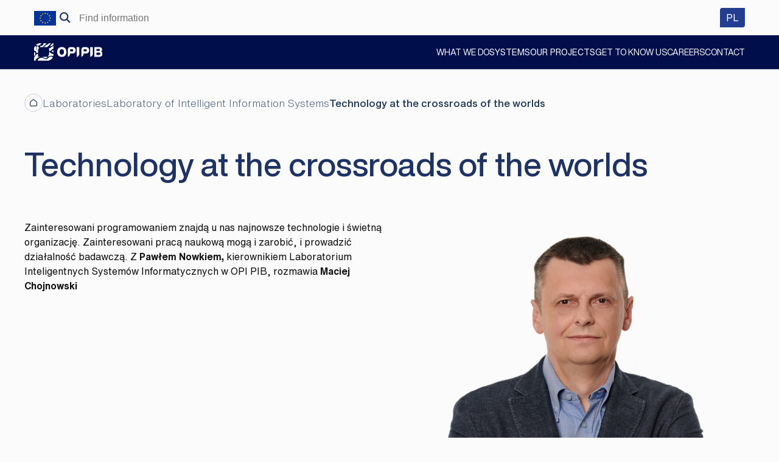

--- FILE ---
content_type: text/html; charset=UTF-8
request_url: https://opi.org.pl/en/laboratories/the-laboratory-of-intelligent-information-systems/technology-at-the-crossroads-of-the-worlds/
body_size: 32171
content:
<!doctype html>
<html lang="en-US" itemscope itemtype="https://schema.org/WebPage">
<head>
	<meta charset="UTF-8">
	<meta name="viewport" content="width=device-width, initial-scale=1">
	<link rel="profile" href="https://gmpg.org/xfn/11">

	
<!-- Simple SEO Improvements - 2.3.1 -->
<!-- Google tag (gtag.js) -->
<script async src="https://www.googletagmanager.com/gtag/js?id=G-B7Z2VMDRBB"></script>
<script>
  window.dataLayer = window.dataLayer || [];
  function gtag(){dataLayer.push(arguments);}
  gtag('js', new Date());

  gtag('config', 'G-B7Z2VMDRBB');
</script>
<meta property="og:image" content="https://opi.org.pl/wp-content/uploads/2020/06/OPI.png">
<meta property="og:image:width" content="1200">
<meta property="og:image:height" content="630">
<meta property="og:image:mime" content="image/png">
<meta property="twitter:site" content="@opi_pib">
<meta name="robots" content="max-image-preview:large">
<meta name="description" content="Zainteresowani programowaniem znajdą u&nbsp;nas najnowsze technologie i&nbsp;świetną organizację. Zainteresowani pracą naukową mogą i&nbsp;zarobić, i&nbsp;prowadzić działalność badawczą. Z Pawłem Nowkiem, kierownikiem Laboratorium Inteligentnych Systemów Informatycznych w&nbsp;OPI PIB, rozmawia Maciej Chojnowski Paweł Nowek – kierownik Laboratorium Inteligentnych Systemów Informatycznych w&nbsp;OPI PIB. Magister inżynier techniki rolniczej na&nbsp;Akademii Rolniczej w&nbsp;Lublinie, studia podyplomowe na&nbsp;kierunku inżynieria oprogramowania ukończył na&nbsp;Uniwersytecie Jagiellońskim. Jego&hellip;">
<script type="application/ld+json" id="simple-seo-improvements-json-ld">
{"@context":"https://schema.org","@graph":[{"@type":"Article","@id":"https://opi.org.pl/en/laboratories/the-laboratory-of-intelligent-information-systems/technology-at-the-crossroads-of-the-worlds/#article","isPartOf":{"@id":"https://opi.org.pl/en/laboratories/the-laboratory-of-intelligent-information-systems/technology-at-the-crossroads-of-the-worlds/"},"wordCount":2220,"headline":"Technology at&nbsp;the crossroads of the worlds","commentCount":0,"thumbnail":{"@type":"ImageObject","inLanguage":"en-US","@id":"https://opi.org.pl/en/laboratories/the-laboratory-of-intelligent-information-systems/technology-at-the-crossroads-of-the-worlds/#thumbnail","url":"https://opi.org.pl/wp-content/uploads/2020/06/pn.png","contentUrl":"https://opi.org.pl/wp-content/uploads/2020/06/pn.png","width":1200,"height":630},"author":{"@type":"Person","@id":"https://opi.org.pl/en//#/schema/person/8f98ce4b4da9668662b281d6ac854a2f","name":"Anna Pira","url":"https://opi.org.pl/en/author/apira/","image":{"@type":"ImageObject","inLanguage":"en-US","@id":"https://opi.org.pl/en//#/schema/person/image/","url":"https://secure.gravatar.com/avatar/5da1bd2a0640bf10f79f8947d115de28d17aab78f7bbc8881bf10da1c901079f?s=512&d=mm&r=g","contentUrl":"https://secure.gravatar.com/avatar/5da1bd2a0640bf10f79f8947d115de28d17aab78f7bbc8881bf10da1c901079f?s=512&d=mm&r=g","caption":"Anna Pira"},"sameAs":["http://www.opi.org.pl"]},"inLanguage":"en-US"},{"@type":"WebPage","@id":"https://opi.org.pl/en/laboratories/the-laboratory-of-intelligent-information-systems/technology-at-the-crossroads-of-the-worlds/","url":"https://opi.org.pl/en/laboratories/the-laboratory-of-intelligent-information-systems/technology-at-the-crossroads-of-the-worlds/","isPartOf":{"@id":"https://opi.org.pl/en/#website/"},"primaryImageOfPage":{"@id":"https://opi.org.pl/en/laboratories/the-laboratory-of-intelligent-information-systems/technology-at-the-crossroads-of-the-worlds/#primaryimage"},"image":{"@id":"https://opi.org.pl/en/laboratories/the-laboratory-of-intelligent-information-systems/technology-at-the-crossroads-of-the-worlds/#primaryimage"},"thumbnailUrl":"https://opi.org.pl/wp-content/uploads/2020/06/pn.png","datePublished":"2020-05-26T07:17:14+02:00","dateModified":"2025-07-24T09:19:56+02:00","breadcrumb":{"@id":"https://opi.org.pl/en/laboratories/the-laboratory-of-intelligent-information-systems/technology-at-the-crossroads-of-the-worlds/#breadcrumb"},"inLanguage":"en-US","potentialAction":[{"@type":"ReadAction","target":["https://opi.org.pl/en/laboratories/the-laboratory-of-intelligent-information-systems/technology-at-the-crossroads-of-the-worlds/"]}]},{"@type":"ImageObject","inLanguage":"en-US","@id":"https://opi.org.pl/en/laboratories/the-laboratory-of-intelligent-information-systems/technology-at-the-crossroads-of-the-worlds/#primaryimage","url":"https://opi.org.pl/wp-content/uploads/2020/06/pn.png","contentUrl":"https://opi.org.pl/wp-content/uploads/2020/06/pn.png","width":1200,"height":630},{"@type":"BreadcrumbList","@id":"https://opi.org.pl/en/#breadcrumb/","itemListElement":[{"@type":"ListItem","position":1,"name":"Home Page","item":"https://opi.org.pl/en/"},{"@type":"ListItem","name":"Laboratories","item":"https://opi.org.pl/en/laboratories/","position":2},{"@type":"ListItem","name":"Laboratory of Intelligent Information Systems","item":"https://opi.org.pl/en/?page_id=22063","position":3},{"@type":"ListItem","name":"Technology at&nbsp;the crossroads of the worlds","position":4}]},{"@type":"WebSite","@id":"https://opi.org.pl/en/#website/","url":"https://opi.org.pl/en/","name":"National Information Processing Institute - National Research Institute","alternateName":"OPI PIB","potentialAction":[{"@type":"SearchAction","target":{"@type":"EntryPoint","urlTemplate":"https://opi.org.pl/en/?s={search_term_string}"},"query-input":"required name=search_term_string"}]},{"@type":"Organization","@id":"https://opi.org.pl/en/#organization/","name":"Ośrodek Przetwarzania Informacji – Państwowy Instytut Badawczy","url":"https://opi.org.pl/en/","alternateName":"OPI PIB","logo":{"@type":"ImageObject","inLanguage":"en-US","@id":"https://opi.org.pl/en/laboratories/the-laboratory-of-intelligent-information-systems/technology-at-the-crossroads-of-the-worlds/#/schema/logo/image/","url":"https://opi.org.pl/wp-content/uploads/2023/11/logo-OPI-PIB-podstawowe-pelne-rgb.svg","contentUrl":"https://opi.org.pl/wp-content/uploads/2023/11/logo-OPI-PIB-podstawowe-pelne-rgb.svg","caption":"logo OPI PIB","image":{"@id":"https://opi.org.pl/en/#/schema/logo/image/"}},"address":{"streetAddress":"al. Niepodległości 188 B","addressLocality":"Warszawa","addressRegion":"mazowieckie","postalCode":"00-608","addressCountry":"PL","@type":"PostalAddress"},"sameAs":["https://www.facebook.com/OsrodekPrzetwarzaniaInformacji/ https://www.linkedin.com/company/information-processing-centre/mycompany/ https://twitter.com/opi_pib https://www.youtube.com/channel/UC2VQqfpIWfzpMLI074T7Vsw https://www.instagram.com/opi_pib/ https://bip2.opi.org.pl/ https://github.com/OPI-PIB"]}]}
</script>

<!-- /Simple SEO Improvements -->
<title>Technology at the crossroads of the worlds &#8211; National Information Processing Institute &#8211; National Research Institute</title>
<meta name='robots' content='max-image-preview:large' />
<link rel="alternate" hreflang="en" href="https://opi.org.pl/en/laboratories/the-laboratory-of-intelligent-information-systems/technology-at-the-crossroads-of-the-worlds/" />
<link rel="alternate" type="application/rss+xml" title="National Information Processing Institute - National Research Institute &raquo; Feed" href="https://opi.org.pl/en/feed/" />
<link rel="alternate" type="application/rss+xml" title="National Information Processing Institute - National Research Institute &raquo; Comments Feed" href="https://opi.org.pl/en/comments/feed/" />
<link rel="alternate" title="oEmbed (JSON)" type="application/json+oembed" href="https://opi.org.pl/en/wp-json/oembed/1.0/embed?url=https%3A%2F%2Fopi.org.pl%2Fen%2Flaboratories%2Fthe-laboratory-of-intelligent-information-systems%2Ftechnology-at-the-crossroads-of-the-worlds%2F" />
<link rel="alternate" title="oEmbed (XML)" type="text/xml+oembed" href="https://opi.org.pl/en/wp-json/oembed/1.0/embed?url=https%3A%2F%2Fopi.org.pl%2Fen%2Flaboratories%2Fthe-laboratory-of-intelligent-information-systems%2Ftechnology-at-the-crossroads-of-the-worlds%2F&#038;format=xml" />
<style id='wp-img-auto-sizes-contain-inline-css'>
img:is([sizes=auto i],[sizes^="auto," i]){contain-intrinsic-size:3000px 1500px}
/*# sourceURL=wp-img-auto-sizes-contain-inline-css */
</style>
<link rel='stylesheet' id='acy_front_messages_css-css' href='https://opi.org.pl/wp-content/plugins/acymailing/media/css/front/messages.min.css?v=1770016989&#038;ver=6.9' media='all' />
<style id='classic-theme-styles-inline-css'>
/*! This file is auto-generated */
.wp-block-button__link{color:#fff;background-color:#32373c;border-radius:9999px;box-shadow:none;text-decoration:none;padding:calc(.667em + 2px) calc(1.333em + 2px);font-size:1.125em}.wp-block-file__button{background:#32373c;color:#fff;text-decoration:none}
/*# sourceURL=/wp-includes/css/classic-themes.min.css */
</style>
<link rel='stylesheet' id='survey-maker-min-css' href='https://opi.org.pl/wp-content/plugins/survey-maker/public/css/survey-maker-public-min.css?ver=5.2.0.6' media='all' />
<link rel='stylesheet' id='opi-pib-forms-css-css' href='https://opi.org.pl/wp-content/plugins/opi-pib-forms/assets/dist/css/main.css?ver=0.1.3.1745925479742' media='all' />
<link rel='stylesheet' id='iworks-style-css' href='https://opi.org.pl/wp-content/themes/opi-pib/style.css?ver=3.2.3.1768812738618' media='all' />
<script id="acy_front_messages_js-js-before">
var ACYM_AJAX_START = "https://opi.org.pl/wp-admin/admin-ajax.php";
            var ACYM_AJAX_PARAMS = "?action=acymailing_router&noheader=1&nocache=1770139772";
            var ACYM_AJAX = ACYM_AJAX_START + ACYM_AJAX_PARAMS;
//# sourceURL=acy_front_messages_js-js-before
</script>
<script src="https://opi.org.pl/wp-content/plugins/acymailing/media/js/front/messages.min.js?v=1770016989&amp;ver=6.9" id="acy_front_messages_js-js"></script>
<script id="wpml-cookie-js-extra">
var wpml_cookies = {"wp-wpml_current_language":{"value":"en","expires":1,"path":"/"}};
var wpml_cookies = {"wp-wpml_current_language":{"value":"en","expires":1,"path":"/"}};
//# sourceURL=wpml-cookie-js-extra
</script>
<script src="https://opi.org.pl/wp-content/plugins/sitepress-multilingual-cms/res/js/cookies/language-cookie.js?ver=486900" id="wpml-cookie-js" defer data-wp-strategy="defer"></script>
<script src="//ajax.googleapis.com/ajax/libs/jquery/3.5.1/jquery.min.js?ver=3.5.1" id="jquery-js"></script>

<!-- OG: 3.3.8 -->
<meta property="og:image" content="https://opi.org.pl/wp-content/uploads/2020/06/pn.png"><meta property="og:image:secure_url" content="https://opi.org.pl/wp-content/uploads/2020/06/pn.png"><meta property="og:image:width" content="1200"><meta property="og:image:height" content="630"><meta property="og:image:alt" content="pn"><meta property="og:image:type" content="image/png"><meta property="og:image" content="https://opi.org.pl/wp-content/uploads/2022/02/opi-pib-1.png"><meta property="og:image:width" content="1200"><meta property="og:image:height" content="1200"><meta property="og:image:mime" content="image/png"><meta property="og:description" content="Zainteresowani programowaniem znajdą u nas najnowsze technologie i świetną organizację. Zainteresowani pracą naukową mogą i zarobić, i prowadzić działalność badawczą. Z Pawłem Nowkiem, kierownikiem Laboratorium Inteligentnych Systemów Informatycznych w OPI PIB, rozmawia Maciej Chojnowski Paweł Nowekkierownik Laboratorium Inteligentnych SystemówInformatycznych Paweł Nowek – kierownik Laboratorium Inteligentnych Systemów Informatycznych w OPI PIB. Magister inżynier techniki rolniczej na..."><meta property="og:type" content="article"><meta property="og:locale" content="en_US"><meta property="og:site_name" content="National Information Processing Institute - National Research Institute"><meta property="og:title" content="Technology at the crossroads of the worlds"><meta property="og:url" content="https://opi.org.pl/en/laboratories/the-laboratory-of-intelligent-information-systems/technology-at-the-crossroads-of-the-worlds/"><meta property="og:updated_time" content="2025-07-24T09:19:56+02:00">
<meta property="article:published_time" content="2020-05-26T05:17:14+00:00"><meta property="article:modified_time" content="2025-07-24T07:19:56+00:00"><meta property="article:author:first_name" content="Anna"><meta property="article:author:last_name" content="Pira"><meta property="article:author:username" content="Anna Pira">
<meta property="twitter:partner" content="ogwp"><meta property="twitter:card" content="summary_large_image"><meta property="twitter:image" content="https://opi.org.pl/wp-content/uploads/2020/06/pn.png"><meta property="twitter:image:alt" content="pn"><meta property="twitter:title" content="Technology at the crossroads of the worlds"><meta property="twitter:description" content="Zainteresowani programowaniem znajdą u nas najnowsze technologie i świetną organizację. Zainteresowani pracą naukową mogą i zarobić, i prowadzić działalność badawczą. Z Pawłem Nowkiem, kierownikiem..."><meta property="twitter:url" content="https://opi.org.pl/en/laboratories/the-laboratory-of-intelligent-information-systems/technology-at-the-crossroads-of-the-worlds/"><meta property="twitter:label1" content="Reading time"><meta property="twitter:data1" content="9 minutes">
<meta itemprop="image" content="https://opi.org.pl/wp-content/uploads/2020/06/pn.png"><meta itemprop="name" content="Technology at the crossroads of the worlds"><meta itemprop="description" content="Zainteresowani programowaniem znajdą u nas najnowsze technologie i świetną organizację. Zainteresowani pracą naukową mogą i zarobić, i prowadzić działalność badawczą. Z Pawłem Nowkiem, kierownikiem Laboratorium Inteligentnych Systemów Informatycznych w OPI PIB, rozmawia Maciej Chojnowski Paweł Nowekkierownik Laboratorium Inteligentnych SystemówInformatycznych Paweł Nowek – kierownik Laboratorium Inteligentnych Systemów Informatycznych w OPI PIB. Magister inżynier techniki rolniczej na..."><meta itemprop="datePublished" content="2020-05-26"><meta itemprop="dateModified" content="2025-07-24T07:19:56+00:00">
<meta property="profile:first_name" content="Anna"><meta property="profile:last_name" content="Pira"><meta property="profile:username" content="Anna Pira">
<!-- /OG -->

<link rel="https://api.w.org/" href="https://opi.org.pl/en/wp-json/" /><link rel="alternate" title="JSON" type="application/json" href="https://opi.org.pl/en/wp-json/wp/v2/pages/22066" /><link rel="canonical" href="https://opi.org.pl/en/laboratories/the-laboratory-of-intelligent-information-systems/technology-at-the-crossroads-of-the-worlds/" />
<link rel='shortlink' href='https://opi.org.pl/en/?p=22066' />
<meta name="robots" content="follow, index" /><meta name="generator" content="WPML ver:4.8.6 stt:1,41;" />
		<link rel="search" type="application/opensearchdescription+xml" title="National Information Processing Institute - National Research Institute" href="https://opi.org.pl/en/opensearch.xml" />
		<link rel="sitemap" type="application/xml" title="Sitemap" href="/wp-sitemap.xml" />
<link rel="icon" href="https://opi.org.pl/wp-content/uploads/2022/02/cropped-opi-pib-white-32x32.png" sizes="32x32" />
<link rel="icon" href="https://opi.org.pl/wp-content/uploads/2022/02/cropped-opi-pib-white-192x192.png" sizes="192x192" />
<link rel="apple-touch-icon" href="https://opi.org.pl/wp-content/uploads/2022/02/cropped-opi-pib-white-180x180.png" />
<meta name="msapplication-TileImage" content="https://opi.org.pl/wp-content/uploads/2022/02/cropped-opi-pib-white-270x270.png" />
<!-- iWorks PWA 1.7.8 -->
<link rel="manifest" href="/en/manifest.json">
<link rel="prefetch" href="/en/manifest.json">
<meta name="theme-color" content="#1e3264">
<meta name="msapplication-config" content="/ieconfig.xml">
<meta name="application-name" content="Ośrodek Przetwarzania Informacji - Państwowy Instytut Badawczy">
<meta name="msapplication-tooltip" content="Budujemy systemy informatyczne i oprogramowanie dla sektora nauki i szkolnictwa wyższego, za pośrednictwem których udostępniamy aktualne i kompleksowe informacje i dane nt. tego sektora.">
<meta name="msapplication-starturl" content="https://opi.org.pl">
<meta name="msapplication-navbutton-color" content="#1e3264">
<meta name="msapplication-TileImage" content="/wp-content/uploads/2022/02/opi-pib-white.png">
<meta name="msapplication-TileColor" content="#1e3264">
<meta name="msapplication-square310x310logo" content="/wp-content/uploads/pwa/icon-pwa-310.png?v=1644222340">
<meta name="msapplication-square150x150logo" content="/wp-content/uploads/pwa/icon-pwa-150.png?v=1644222340">
<meta name="msapplication-square70x70logo" content="/wp-content/uploads/pwa/icon-pwa-70.png?v=1644222340">
<meta name="mobile-web-app-capable" content="yes">
<meta name="apple-mobile-web-app-title" content="OPI PIB">
<meta name="apple-mobile-web-app-status-bar-style" content="default">
<link rel="apple-touch-icon" href="/wp-content/uploads/pwa/apple-touch-icon-180.png?v=1644222340">
<link rel="apple-touch-icon" sizes="167x167" href="/wp-content/uploads/pwa/apple-touch-icon-167.png?v=1644222340">
<link rel="apple-touch-icon" sizes="152x152" href="/wp-content/uploads/pwa/apple-touch-icon-152.png?v=1644222340">
<link rel="apple-touch-icon" sizes="120x120" href="/wp-content/uploads/pwa/apple-touch-icon-120.png?v=1644222340">
<link rel="apple-touch-icon" sizes="114x114" href="/wp-content/uploads/pwa/apple-touch-icon-114.png?v=1644222340">
<link rel="apple-touch-icon" sizes="76x76" href="/wp-content/uploads/pwa/apple-touch-icon-76.png?v=1644222340">
<link rel="apple-touch-icon" sizes="72x72" href="/wp-content/uploads/pwa/apple-touch-icon-72.png?v=1644222340">
<link rel="apple-touch-icon" sizes="57x57" href="/wp-content/uploads/pwa/apple-touch-icon-57.png?v=1644222340">
<link rel="mask-icon" href="/wp-content/uploads/2022/02/opi-pib.svg" color="#1e3264">
<meta name="format-detection" content="telephone=no" />
</head>

<body class="wp-singular page-template-default page page-id-22066 page-child parent-pageid-22063 wp-theme-opi-pib">
<div id="page" class="site">
	<a class="skip-link screen-reader-text" href="#primary">Skip to content</a>
	<aside class="site-header-top">
		<div class="site-header-wrapper">
			<span class="eu"></span>
<form role="search" method="get" class="search-form" action="https://opi.org.pl/en/"><div class="search-form-container-search">
				<label>
					<span class="screen-reader-text">Search for:</span>
					<input type="search" class="search-field" placeholder="Find information" value="" name="s" />
				<button class="close-icon" type="reset"></button></label>
				<input type="submit" aria-label="Search" class="search-submit" value="Search" />
			</div></form><div class="site-header-element">
<span class="wpml"><a class="button" href="https://opi.org.pl/">PL <span class="sr-only" lang="pl">wersja polska</span></a></span></div>
		</div>
	</aside>
	<header id="masthead" class="site-header">
		<div class="site-header-wrapper">
			<div class="site-branding">
									<p class="site-title"><a href="https://opi.org.pl/en/" rel="home">National Information Processing Institute &#8211; National Research Institute</a></p>
								</div><!-- .site-branding -->

			<nav id="site-navigation" class="main-navigation">
				<button class="menu-toggle" aria-controls="primary-menu" aria-expanded="false"><span class="sr-only"></span></button>
				<div class="main-menu-overlay">
					<div class="main-menu-container"><ul id="primary-menu" class="menu"><li id="menu-item-31001" class="menu-item menu-item-type-post_type menu-item-object-page menu-item-has-children menu-item-31001"><button class=" small-link no-link no-link-level-0" aria-expanded="false" tabindex="0"><span class="screen-reader-text">Show submenu &quot;What we&nbsp;do&quot;.</span>What we&nbsp;do</button>
<div class="sub-menu-wrapper sub-menu-level-0"><div class="sub-menu-appla sub-menu-level-0"><ul class="opi-sub-menu level-0">
	<li id="menu-item-31002" class="menu-item menu-item-type-post_type menu-item-object-page menu-item-has-children menu-item-31002 menu-item-has-thumbnail"><img width="142" height="113" src="https://opi.org.pl/wp-content/uploads/2024/08/badania-1.png" class="attachment-post-thumbnail size-post-thumbnail wp-post-image" alt="kobieta patrząca przez mikroskop" decoding="async" /><a class=" small-link" href="https://opi.org.pl/en/what-we-do/science-and-research/"><span class="screen-reader-text">Show submenu &quot;Science and research&quot;.</span>Science and research</a>
	<div class="sub-menu-wrapper sub-menu-level-1"><div class="sub-menu-appla sub-menu-level-1"><ul class="opi-sub-menu">
		<li id="menu-item-31003" class="menu-item menu-item-type-post_type menu-item-object-page menu-item-31003"><a href="https://opi.org.pl/en/what-we-do/science-and-research/research-areas/">Research areas</a></li>
		<li id="menu-item-31004" class="menu-item menu-item-type-post_type menu-item-object-page menu-item-has-children menu-item-31004"><a class=" has-children" href="https://opi.org.pl/en/what-we-do/science-and-research/science-for-everyone/">Science for everyone</a>
		<div class="sub-menu-wrapper sub-menu-level-2"><div class="sub-menu-appla sub-menu-level-2"><ul class="opi-sub-menu">
			<li id="menu-item-31005" class="menu-item menu-item-type-post_type menu-item-object-page menu-item-31005"><a href="https://opi.org.pl/en/what-we-do/science-and-research/science-for-everyone/open-access/">Open access</a></li>
			<li id="menu-item-31006" class="menu-item menu-item-type-post_type menu-item-object-page menu-item-31006"><a href="https://opi.org.pl/en/what-we-do/science-and-research/science-for-everyone/conferences/">Conferences</a></li>
			<li id="menu-item-31007" class="menu-item menu-item-type-post_type menu-item-object-page menu-item-31007"><a href="https://opi.org.pl/en/what-we-do/science-and-research/science-for-everyone/publications/">Publications</a></li>
			<li id="menu-item-31008" class="menu-item menu-item-type-post_type menu-item-object-page menu-item-31008"><a href="https://opi.org.pl/en/what-we-do/science-and-research/science-for-everyone/publishing-house/">Publishing House</a></li>
		</ul></div></div>
</li>
		<li id="menu-item-31009" class="menu-item menu-item-type-post_type menu-item-object-page menu-item-31009"><a href="https://opi.org.pl/en/what-we-do/science-and-research/doctoral-school/">Doctoral school</a></li>
	</ul></div></div>
</li>
	<li id="menu-item-31010" class="menu-item menu-item-type-post_type menu-item-object-page menu-item-has-children menu-item-31010 menu-item-has-thumbnail"><img width="142" height="114" src="https://opi.org.pl/wp-content/uploads/2024/08/software-1.png" class="attachment-post-thumbnail size-post-thumbnail wp-post-image" alt="monitor komputerowy z wykresami" decoding="async" /><a class=" small-link" href="https://opi.org.pl/en/what-we-do/software/"><span class="screen-reader-text">Show submenu &quot;Software&quot;.</span>Software</a>
	<div class="sub-menu-wrapper sub-menu-level-1"><div class="sub-menu-appla sub-menu-level-1"><ul class="opi-sub-menu">
		<li id="menu-item-31011" class="menu-item menu-item-type-post_type menu-item-object-page menu-item-31011"><a href="https://opi.org.pl/en/what-we-do/software/systems-for-science-and-higher-education/">Systems for science and higher education</a></li>
		<li id="menu-item-31012" class="menu-item menu-item-type-post_type menu-item-object-page menu-item-31012"><a href="https://opi.org.pl/en/what-we-do/software/grant-systems/">Grant systems</a></li>
		<li id="menu-item-31013" class="menu-item menu-item-type-post_type menu-item-object-page menu-item-31013"><a href="https://opi.org.pl/en/what-we-do/software/other-systems/">Other systems</a></li>
		<li id="menu-item-31014" class="menu-item menu-item-type-post_type menu-item-object-page menu-item-31014"><a href="https://opi.org.pl/en/what-we-do/software/security-in-systems/">Security in&nbsp;systems</a></li>
	</ul></div></div>
</li>
	<li id="menu-item-31015" class="menu-item menu-item-type-post_type menu-item-object-page menu-item-has-children menu-item-31015 menu-item-has-thumbnail"><img width="142" height="114" src="https://opi.org.pl/wp-content/uploads/2024/08/ai-1.png" class="attachment-post-thumbnail size-post-thumbnail wp-post-image" alt="humanoid wskazujący na coś palcem" decoding="async" /><a class=" small-link" href="https://opi.org.pl/en/what-we-do/artificial-intelligence/"><span class="screen-reader-text">Show submenu &quot;Artificial intelligence&quot;.</span>Artificial intelligence</a>
	<div class="sub-menu-wrapper sub-menu-level-1"><div class="sub-menu-appla sub-menu-level-1"><ul class="opi-sub-menu">
		<li id="menu-item-31016" class="menu-item menu-item-type-post_type menu-item-object-page menu-item-31016"><a href="https://opi.org.pl/en/what-we-do/artificial-intelligence/ai-lab/">AI Lab</a></li>
		<li id="menu-item-31017" class="menu-item menu-item-type-post_type menu-item-object-page menu-item-31017"><a href="https://opi.org.pl/en/what-we-do/artificial-intelligence/innovation-centre-for-digital-medicine/">Innovation Centre for Digital Medicine</a></li>
	</ul></div></div>
</li>
	<li id="menu-item-31018" class="menu-item menu-item-type-post_type menu-item-object-page menu-item-has-children menu-item-31018 menu-item-has-thumbnail"><img width="142" height="114" src="https://opi.org.pl/wp-content/uploads/2024/08/ue.png" class="attachment-post-thumbnail size-post-thumbnail wp-post-image" alt="gwiazdki z flagi unii europejskiej" decoding="async" /><a class=" small-link" href="https://opi.org.pl/en/what-we-do/eu-funds-for-science/"><span class="screen-reader-text">Show submenu &quot;EU&nbsp;funds for science&quot;.</span>EU&nbsp;funds for science</a>
	<div class="sub-menu-wrapper sub-menu-level-1"><div class="sub-menu-appla sub-menu-level-1"><ul class="opi-sub-menu">
		<li id="menu-item-31019" class="external menu-item menu-item-type-custom menu-item-object-custom menu-item-31019"><a href="https://opi.org.pl/feng/">FENG</a></li>
		<li id="menu-item-31020" class="external menu-item menu-item-type-custom menu-item-object-custom menu-item-31020"><a href="https://opi.org.pl/kpo/">KPO</a></li>
		<li id="menu-item-31103" class="menu-item menu-item-type-post_type menu-item-object-page menu-item-31103"><a href="https://opi.org.pl/en/poir/">POIR</a></li>
	</ul></div></div>
</li>
	<li id="menu-item-31021" class="menu-item menu-item-type-post_type menu-item-object-page menu-item-has-children menu-item-31021 menu-item-has-thumbnail"><img width="142" height="114" src="https://opi.org.pl/wp-content/uploads/2024/08/reports-1.png" class="attachment-post-thumbnail size-post-thumbnail wp-post-image" alt="wykres słupkowy wznoszący" decoding="async" /><a class=" small-link" href="https://opi.org.pl/en/what-we-do/reports-and-analyses/"><span class="screen-reader-text">Show submenu &quot;Reports and analyses&quot;.</span>Reports and analyses</a>
	<div class="sub-menu-wrapper sub-menu-level-1"><div class="sub-menu-appla sub-menu-level-1"><ul class="opi-sub-menu">
		<li id="menu-item-31022" class="menu-item menu-item-type-post_type menu-item-object-page menu-item-31022"><a href="https://opi.org.pl/en/what-we-do/reports-and-analyses/business-intelligence/">Business intelligence</a></li>
		<li id="menu-item-31023" class="menu-item menu-item-type-post_type menu-item-object-page menu-item-31023"><a href="https://opi.org.pl/en/what-we-do/reports-and-analyses/sociology-of-science/">Sociology of science</a></li>
		<li id="menu-item-31024" class="menu-item menu-item-type-post_type menu-item-object-page menu-item-31024"><a href="https://opi.org.pl/en/what-we-do/reports-and-analyses/scientometrics/">Scientometrics</a></li>
	</ul></div></div>
</li>
	<li id="menu-item-31025" class="menu-item menu-item-type-post_type menu-item-object-page menu-item-31025 menu-item-has-thumbnail"><img width="142" height="114" src="https://opi.org.pl/wp-content/uploads/2024/08/human-comp-1.png" class="attachment-post-thumbnail size-post-thumbnail wp-post-image" alt="człowiek i humanoid stykający się palcem" decoding="async" /><a href="https://opi.org.pl/en/what-we-do/human-computer-interaction/">Human–computer interaction</a></li>
	<li id="menu-item-31026" class="menu-item menu-item-type-post_type menu-item-object-page menu-item-31026 menu-item-has-thumbnail"><img width="142" height="114" src="https://opi.org.pl/wp-content/uploads/2024/08/e-learning-1.png" class="attachment-post-thumbnail size-post-thumbnail wp-post-image" alt="mężczyzna przed wielkim monitorem" decoding="async" /><a href="https://opi.org.pl/en/what-we-do/e-learning/">E-learning</a></li>
</ul></div></div>
</li>
<li id="menu-item-31027" class="menu-item menu-item-type-post_type menu-item-object-page menu-item-31027"><a href="https://opi.org.pl/en/systems/">Systems</a></li>
<li id="menu-item-31028" class="menu-item menu-item-type-post_type_archive menu-item-object-opi_project menu-item-31028"><a href="https://opi.org.pl/en/projekty/">Our projects</a></li>
<li id="menu-item-31029" class="menu-item menu-item-type-post_type menu-item-object-page menu-item-has-children menu-item-31029"><button class=" small-link no-link no-link-level-0" aria-expanded="false" tabindex="0"><span class="screen-reader-text">Show submenu &quot;Get to&nbsp;Know Us&quot;.</span>Get to&nbsp;Know Us</button>
<div class="sub-menu-wrapper sub-menu-level-0"><div class="sub-menu-appla sub-menu-level-0"><ul class="opi-sub-menu level-0">
	<li id="menu-item-31030" class="menu-item menu-item-type-custom menu-item-object-custom menu-item-31030 opi-sub-menu-description"><p>Get to&nbsp;Know Us</p><p>We&nbsp;build computer systems and create software for the science and higher education sector.</p></li>
	<li id="menu-item-31031" class="menu-item menu-item-type-post_type menu-item-object-page menu-item-31031 menu-item-has-thumbnail"><img width="318" height="254" src="https://opi.org.pl/wp-content/uploads/2024/08/o-instytucie.jpg" class="attachment-post-thumbnail size-post-thumbnail wp-post-image" alt="sygnet loga OPI" decoding="async" fetchpriority="high" srcset="https://opi.org.pl/wp-content/uploads/2024/08/o-instytucie.jpg 318w, https://opi.org.pl/wp-content/uploads/2024/08/o-instytucie-300x240.jpg 300w" sizes="(max-width: 318px) 100vw, 318px" /><a href="https://opi.org.pl/en/get-to-know-us/about-us/">About us</a></li>
	<li id="menu-item-31032" class="menu-item menu-item-type-post_type menu-item-object-page menu-item-31032 menu-item-has-thumbnail"><img width="314" height="254" src="https://opi.org.pl/wp-content/uploads/2024/08/Aktualnosci-2x.jpg" class="attachment-post-thumbnail size-post-thumbnail wp-post-image" alt="A" decoding="async" srcset="https://opi.org.pl/wp-content/uploads/2024/08/Aktualnosci-2x.jpg 314w, https://opi.org.pl/wp-content/uploads/2024/08/Aktualnosci-2x-300x243.jpg 300w" sizes="(max-width: 314px) 100vw, 314px" /><a href="https://opi.org.pl/en/get-to-know-us/news/">News</a></li>
	<li id="menu-item-31033" class="menu-item menu-item-type-post_type menu-item-object-page menu-item-31033 menu-item-has-thumbnail"><img width="314" height="254" src="https://opi.org.pl/wp-content/uploads/2024/08/Plan-rownosci-w-OPI-2x.jpg" class="attachment-post-thumbnail size-post-thumbnail wp-post-image" alt="znak kobiety i męczyzny" decoding="async" srcset="https://opi.org.pl/wp-content/uploads/2024/08/Plan-rownosci-w-OPI-2x.jpg 314w, https://opi.org.pl/wp-content/uploads/2024/08/Plan-rownosci-w-OPI-2x-300x243.jpg 300w" sizes="(max-width: 314px) 100vw, 314px" /><a href="https://opi.org.pl/en/get-to-know-us/the-opi-equality-plan/">The OPI PIB equality plan</a></li>
	<li id="menu-item-31034" class="menu-item menu-item-type-post_type menu-item-object-page menu-item-31034 menu-item-has-thumbnail"><img width="314" height="254" src="https://opi.org.pl/wp-content/uploads/2024/08/Dostepnosc-2x.jpg" class="attachment-post-thumbnail size-post-thumbnail wp-post-image" alt="otwarte pudełko z blaskiem bijącym ze środka" decoding="async" srcset="https://opi.org.pl/wp-content/uploads/2024/08/Dostepnosc-2x.jpg 314w, https://opi.org.pl/wp-content/uploads/2024/08/Dostepnosc-2x-300x243.jpg 300w" sizes="(max-width: 314px) 100vw, 314px" /><a href="https://opi.org.pl/en/get-to-know-us/accessibility/">Accessibility</a></li>
	<li id="menu-item-32367" class="menu-item menu-item-type-post_type menu-item-object-page menu-item-32367 menu-item-has-thumbnail"><img width="655" height="530" src="https://opi.org.pl/wp-content/uploads/2024/12/Erasmus.png" class="attachment-post-thumbnail size-post-thumbnail wp-post-image" alt="" decoding="async" srcset="https://opi.org.pl/wp-content/uploads/2024/12/Erasmus.png 655w, https://opi.org.pl/wp-content/uploads/2024/12/Erasmus-300x243.png 300w" sizes="(max-width: 655px) 100vw, 655px" /><a href="https://opi.org.pl/en/get-to-know-us/international-cooperation/">International Cooperation</a></li>
</ul></div></div>
</li>
<li id="menu-item-31035" class="menu-item menu-item-type-post_type menu-item-object-page menu-item-has-children menu-item-31035"><button class=" small-link no-link no-link-level-0" aria-expanded="false" tabindex="0"><span class="screen-reader-text">Show submenu &quot;Careers&quot;.</span>Careers</button>
<div class="sub-menu-wrapper sub-menu-level-0"><div class="sub-menu-appla sub-menu-level-0"><ul class="opi-sub-menu level-0">
	<li id="menu-item-31036" class="menu-item menu-item-type-custom menu-item-object-custom menu-item-31036 opi-sub-menu-description"><p>Careers</p><p>Working at&nbsp;our institute, you can develop your professional skills and passion for science by&nbsp;taking part in&nbsp;thematic conferences, training programmers and workshops, as&nbsp;well studying at&nbsp;a&nbsp;postgraduate level.</p></li>
	<li id="menu-item-31037" class="menu-item menu-item-type-post_type menu-item-object-page menu-item-31037 menu-item-has-thumbnail"><img width="314" height="254" src="https://opi.org.pl/wp-content/uploads/2024/08/Praca-w-OPI-2x.jpg" class="attachment-post-thumbnail size-post-thumbnail wp-post-image" alt="dwie dłonie w uścisku" decoding="async" srcset="https://opi.org.pl/wp-content/uploads/2024/08/Praca-w-OPI-2x.jpg 314w, https://opi.org.pl/wp-content/uploads/2024/08/Praca-w-OPI-2x-300x243.jpg 300w" sizes="(max-width: 314px) 100vw, 314px" /><a href="https://opi.org.pl/en/career/work-at-opi/">Work at&nbsp;OPI PIB</a></li>
	<li id="menu-item-31038" class="external menu-item menu-item-type-post_type menu-item-object-page menu-item-31038 menu-item-has-thumbnail"><img width="314" height="254" src="https://opi.org.pl/wp-content/uploads/2024/08/Program-stazowy-KomITywa-2x.jpg" class="attachment-post-thumbnail size-post-thumbnail wp-post-image" alt="IT" decoding="async" srcset="https://opi.org.pl/wp-content/uploads/2024/08/Program-stazowy-KomITywa-2x.jpg 314w, https://opi.org.pl/wp-content/uploads/2024/08/Program-stazowy-KomITywa-2x-300x243.jpg 300w" sizes="(max-width: 314px) 100vw, 314px" /><a href="https://opi.org.pl/komitywa/">KomITywa internship program</a></li>
</ul></div></div>
</li>
<li id="menu-item-31039" class="menu-item menu-item-type-post_type menu-item-object-page menu-item-has-children menu-item-31039"><button class=" small-link no-link no-link-level-0" aria-expanded="false" tabindex="0"><span class="screen-reader-text">Show submenu &quot;Contact&quot;.</span>Contact</button>
<div class="sub-menu-wrapper sub-menu-level-0"><div class="sub-menu-appla sub-menu-level-0"><ul class="opi-sub-menu level-0">
	<li id="menu-item-31040" class="menu-item menu-item-type-custom menu-item-object-custom menu-item-31040 opi-sub-menu-description"><p>Contact</p><p>National Information Processing Institute</p></li>
	<li id="menu-item-31041" class="menu-item menu-item-type-post_type menu-item-object-page menu-item-31041 menu-item-has-thumbnail"><img width="314" height="254" src="https://opi.org.pl/wp-content/uploads/2024/08/Lokalizacja-i-dojazd-2x.jpg" class="attachment-post-thumbnail size-post-thumbnail wp-post-image" alt="znacznik lokalizacji" decoding="async" srcset="https://opi.org.pl/wp-content/uploads/2024/08/Lokalizacja-i-dojazd-2x.jpg 314w, https://opi.org.pl/wp-content/uploads/2024/08/Lokalizacja-i-dojazd-2x-300x243.jpg 300w" sizes="(max-width: 314px) 100vw, 314px" /><a href="https://opi.org.pl/en/contact/location-and-how-to-find-us/">Location and how to&nbsp;find us</a></li>
	<li id="menu-item-25430" class="menu-item menu-item-type-post_type menu-item-object-page menu-item-25430 menu-item-has-thumbnail"><img width="314" height="254" src="https://opi.org.pl/wp-content/uploads/2024/08/Do-pobrania-2x.jpg" class="attachment-post-thumbnail size-post-thumbnail wp-post-image" alt="dłoń zbliżająca sie do lewitującej kuli" decoding="async" srcset="https://opi.org.pl/wp-content/uploads/2024/08/Do-pobrania-2x.jpg 314w, https://opi.org.pl/wp-content/uploads/2024/08/Do-pobrania-2x-300x243.jpg 300w" sizes="(max-width: 314px) 100vw, 314px" /><a href="https://opi.org.pl/en/contact/promotional-materials/">Promotional materials</a></li>
	<li id="menu-item-31042" class="menu-item menu-item-type-post_type menu-item-object-page menu-item-31042 menu-item-has-thumbnail"><img width="314" height="254" src="https://opi.org.pl/wp-content/uploads/2024/08/Newsletter-2x.jpg" class="attachment-post-thumbnail size-post-thumbnail wp-post-image" alt="koperta" decoding="async" srcset="https://opi.org.pl/wp-content/uploads/2024/08/Newsletter-2x.jpg 314w, https://opi.org.pl/wp-content/uploads/2024/08/Newsletter-2x-300x243.jpg 300w" sizes="(max-width: 314px) 100vw, 314px" /><a href="https://opi.org.pl/en/contact/newsletter/">Newsletter</a></li>
</ul></div></div>
</li>
</ul></div>				</div>
			</nav><!-- #site-navigation -->
		</div>
	</header><!-- #masthead -->


	<main id="primary" class="site-main">
<nav class="breadcrumbs" typeof="BreadcrumbList" vocab="https://schema.org/"><span property="itemListElement" typeof="ListItem"><a property="item" typeof="WebPage" title="Go to National Information Processing Institute - National Research Institute." href="https://opi.org.pl/en/" class="home" ><span property="name">National Information Processing Institute - National Research Institute</span></a><meta property="position" content="1"></span><span property="itemListElement" typeof="ListItem"><a property="item" typeof="WebPage" title="Go to Laboratories." href="https://opi.org.pl/en/laboratories/" class="post post-page" ><span property="name">Laboratories</span></a><meta property="position" content="2"></span><span property="itemListElement" typeof="ListItem"><a property="item" typeof="WebPage" title="Go to Laboratory of Intelligent Information Systems." href="https://opi.org.pl/en/?page_id=22063" class="post post-page" ><span property="name">Laboratory of Intelligent Information Systems</span></a><meta property="position" content="3"></span><span property="itemListElement" typeof="ListItem"><span property="name" class="post post-page current-item">Technology at&nbsp;the crossroads of the worlds</span><meta property="url" content="https://opi.org.pl/en/laboratories/the-laboratory-of-intelligent-information-systems/technology-at-the-crossroads-of-the-worlds/"><meta property="position" content="4"></span></nav><article id="post-22066" class="post-22066 page type-page status-publish has-post-thumbnail hentry">
	<header class="entry-header">
			<h1 class="entry-title">Technology at&nbsp;the crossroads of the worlds</h1>	</header><!-- .entry-header -->
		<div class="entry-content">
	<div class="wp-block-group alignwide opi-promo"><div class="wp-block-group__inner-container is-layout-flow wp-block-group-is-layout-flow">
<div class="wp-block-columns alignwide is-layout-flex wp-container-core-columns-is-layout-9d6595d7 wp-block-columns-is-layout-flex">
<div class="wp-block-column is-layout-flow wp-block-column-is-layout-flow">
<p>Zainteresowani programowaniem znajdą u&nbsp;nas najnowsze technologie i&nbsp;świetną organizację. Zainteresowani pracą naukową mogą i&nbsp;zarobić, i&nbsp;prowadzić działalność badawczą. Z<strong> Pawłem Nowkiem, </strong>kierownikiem Laboratorium Inteligentnych Systemów Informatycznych w&nbsp;OPI PIB, rozmawia <strong>Maciej Chojnowski</strong></p>
</div>



<div class="wp-block-column is-layout-flow wp-block-column-is-layout-flow">
<figure class="wp-block-image size-large"><img loading="lazy" decoding="async" width="829" height="1024" src="https://opi.org.pl/wp-content/uploads/2021/11/pawel-nowek-beztla2-829x1024.png" alt="" class="wp-image-24989" srcset="https://opi.org.pl/wp-content/uploads/2021/11/pawel-nowek-beztla2-829x1024.png 829w, https://opi.org.pl/wp-content/uploads/2021/11/pawel-nowek-beztla2-243x300.png 243w, https://opi.org.pl/wp-content/uploads/2021/11/pawel-nowek-beztla2-768x949.png 768w, https://opi.org.pl/wp-content/uploads/2021/11/pawel-nowek-beztla2-1243x1536.png 1243w, https://opi.org.pl/wp-content/uploads/2021/11/pawel-nowek-beztla2-1200x1483.png 1200w, https://opi.org.pl/wp-content/uploads/2021/11/pawel-nowek-beztla2.png 1463w" sizes="auto, (max-width: 829px) 100vw, 829px" /><figcaption><strong>Paweł Nowek</strong><br/>kierownik Laboratorium <br/>Inteligentnych Systemów<br/>Informatycznych </figcaption></figure>
</div>
</div>
</div></div>

<div class="wp-block-group alignfull opi-gray-background"><div class="wp-block-group__inner-container is-layout-flow wp-block-group-is-layout-flow">
<div class="wp-block-columns is-layout-flex wp-container-core-columns-is-layout-9d6595d7 wp-block-columns-is-layout-flex">
<div class="wp-block-column is-layout-flow wp-block-column-is-layout-flow">
<p><strong>Paweł Nowek </strong>– kierownik Laboratorium Inteligentnych Systemów Informatycznych w&nbsp;OPI PIB. Magister inżynier techniki rolniczej na&nbsp;Akademii Rolniczej w&nbsp;Lublinie, studia podyplomowe na&nbsp;kierunku inżynieria oprogramowania ukończył na&nbsp;Uniwersytecie Jagiellońskim. </p>
</div>



<div class="wp-block-column is-layout-flow wp-block-column-is-layout-flow">
<p>Jego zainteresowania zawodowe obejmują zarządzanie projektami, big data, optymalizację procesów wytwórczych, wdrażanie nowych metod wytwarzania oprogramowania i&nbsp;technologii.</p>
</div>
</div>
</div></div>

<div class="wp-block-group interview"><div class="wp-block-group__inner-container is-layout-flow wp-block-group-is-layout-flow">
<div class="wp-block-group"><div class="wp-block-group__inner-container is-layout-flow wp-block-group-is-layout-flow">
<h2 class="wp-block-heading">Maciej Chojnowski: W&nbsp;2018 roku działający w&nbsp;Laboratorium Inteligentnych Systemów Informatycznych (LISI) zespół odpowiedzialny za&nbsp;system POL-on został uhonorowany EUNIS Elite Award. Za&nbsp;co&nbsp;przyznaje się tę&nbsp;nagrodę?</h2>



<p><strong>Paweł Nowek</strong>: Nagradza się nią najlepsze systemy informatyczne stworzone dla sektora nauki. Jest przyznawana podczas konferencji naukowej, a&nbsp;oceniane są&nbsp;zarówno rozwiązania techniczne, czyli przedstawione <em>case study</em>, jak i&nbsp;jakość samego artykułu.</p>



<h2 class="wp-block-heading">Co&nbsp;w&nbsp;waszym przypadku szczególnie podobało się jury?</h2>



<p>Systemy, które opisaliśmy. Tego typu rozwiązania istnieją w&nbsp;dużej skali również w&nbsp;innych krajach, tylko&nbsp;że&nbsp;mają inną strukturę: są&nbsp;rozproszone, sieciowe. A&nbsp;my&nbsp;mamy ogromny system, centralizujący wiele procesów i&nbsp;utrzymywany przez&nbsp;jedną instytucję. Na&nbsp;dodatek zbudowany w&nbsp;krótkim czasie. To&nbsp;były kluczowe kryteria.</p>



<h2 class="wp-block-heading">Czym dokładnie jest POL-on? Jakie funkcje spełnia?</h2>



<p>To&nbsp;bardzo rozbudowany, wielopłaszczyznowy system. Jest w&nbsp;nim część repozytoryjna, zawierająca informacje o&nbsp;pracownikach, studentach, doktorantach, szeroko rozumianej kadrze naukowej i&nbsp;administracyjnej, a&nbsp;także pracach dyplomowych czy&nbsp;publikacjach. Tych repozytoriów jest bardzo dużo. Ale&nbsp;to&nbsp;tylko&nbsp;fragment większej całości.</p>



<p>Oprócz nich są&nbsp;też komponenty operacyjne, tworzące wartość dodaną. Można tu&nbsp;chociażby wymienić system SEDN, który&nbsp;służy do&nbsp;ewaluacji jakości nauki i&nbsp;szkolnictwa wyższego.</p>



<p>Innymi słowy POL-on jest zarówno zbiorem danych w&nbsp;repozytoriach, jak i&nbsp;wielu różnych usług, które dynamicznie przekształcają te&nbsp;dane. Dla ułatwienia posługujemy się często pojęciami mały POL-on i&nbsp;duży POL-on. W&nbsp;tym drugim wypadku chodzi właśnie o&nbsp;cały ekosystem POL-onu.</p>



<p>Ostatnio w&nbsp;związku z&nbsp;ustawą Nauka 2.0 dążymy jednak do&nbsp;rozbijania tego monolitu – w&nbsp;sensie czysto technicznym. Obecnie przekształcamy POL-on na&nbsp;architekturę mikrousługową. Każdy moduł poprzedniego systemu, który&nbsp;był w&nbsp;nim zamknięty, funkcjonuje teraz w&nbsp;sposób autonomiczny.</p>



<h2 class="wp-block-heading">Zmierzacie w&nbsp;stronę większej elastyczności całej architektury, ale&nbsp;też funkcjonalności systemu?</h2>



<p>Dokładnie tak. To&nbsp;swoiste sprzężenie zwrotne, bo&nbsp;choć oczywiście doceniamy fakt, że&nbsp;dostaliśmy wyróżnienie od&nbsp;środowiska EUNIS, to&nbsp;mamy świadomość, że&nbsp;funkcjonują też inne ciekawe rozwiązania. Staramy się więc&nbsp;znaleźć złoty środek. Z&nbsp;jednej strony zachowujemy bardzo rozległy, szczegółowy zasób wiedzy, z&nbsp;drugiej tworzymy elastyczny ekosystem usług zamiast jednej, monolitycznej bazy danych.</p>



<h2 class="wp-block-heading">Takie podejście wpisuje się w&nbsp;trendy współczesnego rozwoju oprogramowania w&nbsp;modelu agile. To&nbsp;pomysł na&nbsp;to, żeby&nbsp;unowocześnić myślenie systemowe?</h2>



<p>Zdecydowanie tak. Obecnie wdrażamy najpopularniejszą architekturę w&nbsp;środowisku Java. Ale&nbsp;nie&nbsp;chodzi o&nbsp;konkretny język oprogramowania, tylko&nbsp;o&nbsp;architekturę opartą na&nbsp;mikrousługach, z&nbsp;bardzo elastycznym podejściem do&nbsp;zapisu danych.</p>



<p>Konceptem, wokół którego&nbsp;budujemy to&nbsp;rozwiązanie, jest <em>domain driven design</em>. Z&nbsp;kolei <em>event sourcing</em> to&nbsp;odejście od&nbsp;klasycznych, relacyjnych baz danych i&nbsp;koncentracja na&nbsp;działaniach użytkownika oraz&nbsp;na&nbsp;tym, co&nbsp;się dzieje w&nbsp;świecie rzeczywistym.</p>



<h2 class="wp-block-heading">Czemu ma&nbsp;to&nbsp;służyć?</h2>



<p>Dzięki temu możemy lepiej poznawać potrzeby środowiska i&nbsp;pomóc administracjom uczelni czy&nbsp;instytutów naukowych w&nbsp;lepszym rozumieniu ich działania. Chcemy budować elastyczne aplikacje, tak&nbsp;by&nbsp;usługa była jak najbardziej zbliżona do&nbsp;potrzeb użytkownika. Teraz dane są&nbsp;aktualizowane ciągle. Dzięki temu system żyje i&nbsp;odwzorowuje to, co&nbsp;się dzieje w&nbsp;świecie niemal na&nbsp;bieżąco.</p>



<p>System informatyczny pełni rolę usługową. Staramy się reagować bardzo szybko i&nbsp;nie&nbsp;czekać długo z&nbsp;wdrażaniem oprogramowania. Robimy to&nbsp;iteracjami. Dbamy również o&nbsp;<em>user experience</em>, czyli doświadczenie użytkownika poprzez ciągłe dostosowywanie zakresu prac i&nbsp;kolejnych wydań do&nbsp;zgłaszanych uwag i&nbsp;propozycji płynących ze&nbsp;środowiska. Można też powiedzieć, że&nbsp;jesteśmy swego rodzaju przekaźnikiem wiedzy między tym, czego chce Ministerstwo, a&nbsp;oczekiwaniami uczelni. W&nbsp;OPI PIB dużo twórczych rozwiązań powstaje właśnie na&nbsp;styku tych dwóch światów.</p>



<h2 class="wp-block-heading">POL-on istnieje od&nbsp;wielu lat. W&nbsp;tej&nbsp;chwili przechodzicie poważną transformację, ale&nbsp;takie systemy w&nbsp;ogóle cały czas ewoluują. Jak to&nbsp;przebiegało w&nbsp;tym przypadku?</h2>



<p>Od&nbsp;2011 roku takich fundamentalnych zmian było co&nbsp;najmniej kilka. Chodzi głównie o&nbsp;nowelizacje ustaw, rozszerzanie obszarów. Te&nbsp;procesy są&nbsp;dynamiczne. My&nbsp;wszyscy – OPI PIB, Ministerstwo, uczelnie, użytkownicy – cały czas też się uczymy. System jest ucieleśnieniem tej&nbsp;wiedzy. A&nbsp;to&nbsp;przekłada się na&nbsp;modernizację i&nbsp;ciągłe zmiany.</p>



<p>Częstotliwość wdrożeń jest teraz jedną z&nbsp;kluczowych metryk, jeżeli chodzi o&nbsp;jakość czy&nbsp;powodzenie firm informatycznych na&nbsp;rynku. Jeżeli jesteś w&nbsp;stanie szybko wdrażać, reagować, dostarczać oprogramowanie w&nbsp;trybie <em>continuous delivery</em>, to&nbsp;wygrywasz. Bo&nbsp;świat po&nbsp;prostu wywiera taką presję i&nbsp;ludzie tego oczekują.</p>



<h2 class="wp-block-heading">Czy&nbsp;myślicie już o&nbsp;jakichś kolejnych modułach, o&nbsp;które chcielibyście rozbudować ten system w&nbsp;przyszłości?</h2>



<p>To, jakie obszary możemy dalej eksplorować, oczywiście częściowo zależy od&nbsp;decyzji strategicznych. Nowym istotnym obszarem w&nbsp;obecnym POL-onie będą zapewne postępowania awansowe. Na&nbsp;przykład łączenie prac dyplomowych z&nbsp;elementami recenzji i&nbsp;innych szczegółowych informacji o&nbsp;tym procesie. Także integracja z&nbsp;Jednolitym Systemem Antyplagiatowym. Dynamiczne raporty tworzone z&nbsp;wykorzystaniem sztucznej inteligencji to&nbsp;kolejny obszar, który&nbsp;będzie bardzo mocno eksploatowany. Przy takim potencjale danych nie&nbsp;można ich po&nbsp;prostu nie&nbsp;wykorzystać.</p>



<p>Co&nbsp;istotne, te&nbsp;wszystkie elementy zaczynają się ze&nbsp;sobą coraz bardziej integrować i&nbsp;pojawia się efekt synergii.</p>



<h2 class="wp-block-heading">Jaki jest obecny zakres prac LISI?</h2>



<p>Około 80 procent naszej działalności polega na&nbsp;wytwarzaniu usług IT, pozostałe 20 procent to&nbsp;działania badawczo-rozwojowe. Naszą główną usługą jest implementacja dwóch ustaw: o&nbsp;nauce i&nbsp;szkolnictwie wyższym oraz&nbsp;o&nbsp;finansowaniu nauki.</p>



<h2 class="wp-block-heading">Dla kogo realizujecie te&nbsp;usługi?</h2>



<p>Odbiorcą jest szeroko rozumiany sektor nauki, a&nbsp;więc&nbsp;Ministerstwo Edukacji i&nbsp;Nauki oraz&nbsp;inne ministerstwa nadzorujące uczelnie wyższe, a&nbsp;także Narodowe Centrum Nauki oraz&nbsp;Narodowe Centrum Badań i&nbsp;Rozwoju. Oprócz tego Narodowa Agencja Wymiany Akademickiej, Rada Doskonałości Naukowej oraz&nbsp;wszystkie uczelnie i&nbsp;instytuty badawcze, jak również Sieć Badawcza Łukasiewicz. Jest też jednak wiele innych instytucji, np.&nbsp;Główny Urząd Statystyczny czy&nbsp;Straż Graniczna.</p>



<h2 class="wp-block-heading">Jakie projekty prowadzicie oprócz POL-onu?</h2>



<p>Ogólnopolskie Repozytorium Pisemnych Prac Dyplomowych, w&nbsp;którym&nbsp;przechowujemy obecnie powyżej 10 TB&nbsp;danych, co&nbsp;odpowiada ponad 3 milionom prac. Udostępniamy je&nbsp;Jednolitemu Systemowi Antyplagiatowemu.</p>



<p>Od&nbsp;samego początku prowadzimy też projekt ELA, czyli Ekonomiczne Losy Absolwentów. Korzystamy tutaj także z&nbsp;danych z&nbsp;ZUS-u.</p>



<p>Jest oczywiście RAD-on, czyli nasza wschodząca gwiazda. RAD-on bazuje na&nbsp;analityce biznesowej. Jego sercem jest hurtownia danych, w&nbsp;której&nbsp;integrujemy dane ze&nbsp;wszystkich systemów, którymi OPI PIB się opiekuje. Celem tego systemu jest udostępnianie danych publicznych, tak&nbsp;żeby&nbsp;inne podmioty mogły wytwarzać nowe usługi.</p>



<p>Rozwijamy tam też narzędzia analityczne. Chodzi o&nbsp;wspieranie procesów decyzyjnych przez&nbsp;przedstawienie tego, co&nbsp;zachodzi w&nbsp;sektorze nauki. W&nbsp;dalszej perspektywie jest jeszcze plan budowania modeli analitycznych i&nbsp;predykcyjnych, dotyczących nauki i&nbsp;szkolnictwa wyższego.</p>



<p>Mamy jeszcze kilka mniejszych projektów, m.in.&nbsp;Inventorum. Powstało ono z&nbsp;myślą o&nbsp;łączeniu biznesu i&nbsp;nauki. Jest też projekt Pstryk, czyli narzędzie do&nbsp;wspomagania innowacyjności. Chodzi o&nbsp;zaktywizowanie uczelnianych centrów transferu technologii i&nbsp;stworzenie jednego punktu kontaktowego: przedsiębiorca zgłasza problem, my&nbsp;analizujemy zapytanie, a&nbsp;potem wysyłamy je&nbsp;do&nbsp;centrów transferu technologii, które mają za&nbsp;zadanie odpowiedzieć w&nbsp;ciągu 24 godzin.</p>



<p>Wreszcie Navoica, czyli polska platforma MOOC, oraz&nbsp;system Aparatura, czyli baza dostępnej aparatury badawczej. Ten system jest obecnie rozbudowywany również dla Centrum Łukasiewicz.</p>



<p>Stworzyliśmy także system dla NCBiR, który&nbsp;nie&nbsp;jest publicznie dostępny. Chodzi o&nbsp;wykrywanie duplikatów grantów. To&nbsp;taki antyplagiat w&nbsp;obszarze grantów, który&nbsp;sprawdza, czy&nbsp;jakiś pomysł nie&nbsp;został już wcześniej sfinansowany.</p>



<h2 class="wp-block-heading">Kim są&nbsp;pracownicy LISI?</h2>



<p>Ludzie to&nbsp;nasz największy kapitał. Czynnikiem, który&nbsp;daje nam przewagę rynkową czy&nbsp;kompetencyjną, są&nbsp;pracownicy mocno związani z&nbsp;firmą i&nbsp;tym, co&nbsp;robią. Dlaczego tak&nbsp;jest? Bo&nbsp;nasze systemy dostarczają wymierną wartość społeczną. Są&nbsp;też skomplikowane, a&nbsp;przez&nbsp;to&nbsp;ciekawe. Ludzie pracują więc&nbsp;z&nbsp;nami długo, co&nbsp;w&nbsp;branży IT nie&nbsp;jest powszechne.</p>



<h2 class="wp-block-heading">Jaki jest profil zawodowy tych osób?</h2>



<p>To&nbsp;przede wszystkim pasjonaci, którzy&nbsp;nie&nbsp;boją się eksperymentować. Stając przed&nbsp;perspektywą przebudowy POL-onu, mogliśmy pójść konserwatywną ścieżką i&nbsp;zbudować system, który&nbsp;byłby zmodernizowaną wersją poprzedniego. Ale&nbsp;ludzie w&nbsp;LISI mają potrzebę rozwijania się, wymiany wiedzy, uczestnictwa w&nbsp;seminariach. Mają też zacięcie eksperymentalne. I&nbsp;postanowili podjąć to&nbsp;wyzwanie. Nawet jeżeli nie&nbsp;zawsze są&nbsp;to&nbsp;naukowcy, to&nbsp;jednak duch organizacji przenika do&nbsp;ich myślenia.</p>



<p>Mówiąc konkretnie, mamy prowadzony przez&nbsp;Sławomira Dadasa zespół badawczo-deweloperski, który&nbsp;skupia się na&nbsp;obszarze uczenia maszynowego, przede wszystkim na&nbsp;przetwarzaniu języka naturalnego. Ich badania dotyczą nie&nbsp;tylko&nbsp;analizy danych o&nbsp;nauce, ale&nbsp;również sposobów wykrywania emocji w&nbsp;tekstach czy&nbsp;metody <em>domain adaptation</em>. Chodzi o&nbsp;wykorzystywanie modeli wyuczonych na&nbsp;danych tekstowych z&nbsp;jednej dziedziny (np.&nbsp;na&nbsp;recenzjach filmów) w&nbsp;innych kontekstach (np.&nbsp;w&nbsp;opiniach o&nbsp;usługach medycznych). W&nbsp;zespole były też prowadzone prace nad&nbsp;rozpoznawaniem obrazu – chodziło o&nbsp;odręcznie pisane japońskie znaki kanji.</p>



<p>Zespół jest obecnie na&nbsp;etapie trenowania bardzo dużego modelu języka polskiego opartego na&nbsp;architekturze BERT. To&nbsp;model będący statystyczną reprezentacją języka naturalnego. Takie modele są&nbsp;dziś podstawą budowania bardziej złożonych narzędzi służących do&nbsp;klasyfikacji tekstów, porównywania semantycznego, ekstrakcji danych itp. Im&nbsp;większy zbiór danych, na&nbsp;którym&nbsp;można taki model wytrenować, tym lepiej będzie on&nbsp;oddawał niuanse semantyki i&nbsp;składni danego języka. W&nbsp;LISI do&nbsp;jego uczenia wykorzystaliśmy korpus 130 GB czystego tekstu – to&nbsp;odpowiednik ponad 400 tys. książek. Wytrenowany model planujemy udostępnić publicznie.</p>



<p>Mamy też zespół badawczy prowadzony przez&nbsp;profesora Witolda Pedrycza z&nbsp;kanadyjskiego Uniwersytetu Prowincji Alberta, a&nbsp;zarazem pracownika naukowego OPI PIB. To&nbsp;światowej klasy ekspert w&nbsp;dziedzinie inteligencji komputerowej, modelowania rozmytego, <em>granular computingu</em>, a&nbsp;także rozpoznawania obrazów i&nbsp;sieci neuronowych. Skupiona wokół niego grupa ludzi łączy programowanie oraz&nbsp;badania i&nbsp;rozwój.</p>



<p>Reszta to&nbsp;po&nbsp;prostu czyste IT. W&nbsp;70 procentach są&nbsp;to&nbsp;programiści, administratorzy, programiści testów, projektanci, testerzy. Jak w&nbsp;każdym <em>software house</em>.</p>



<h2 class="wp-block-heading">Jakie technologie wykorzystujecie na&nbsp;co&nbsp;dzień?</h2>



<p>Podstawową technologią jest ekosystem Java. Korzystamy też z&nbsp;Pythona – przy projekcie Navoica oraz&nbsp;przy tworzeniu modeli uczenia maszynowego.</p>



<p>Jeżeli chodzi o&nbsp;bazy danych, to&nbsp;opieramy się na&nbsp;technologii Oracle.</p>



<p>Na&nbsp;potrzeby uczenia maszynowego LISI dysponuje dużą maszyną obliczeniową Nvidii, którą udostępniamy też innym. W&nbsp;przypadku narzędzi do&nbsp;programowania zwykle jest to&nbsp;Enterprise Architect do&nbsp;modelowania w&nbsp;UML. Jeżeli chodzi o&nbsp;projektowanie interfejsu, używamy programu Axure. Wszyscy stosujemy też IntelliJ. Do&nbsp;Pythona jest Pie chart. Repozytoria kodu – oczywiście na&nbsp;GIT.</p>



<h2 class="wp-block-heading">Co&nbsp;jeszcze?</h2>



<p>JIRA do&nbsp;pracy grupowej. Confluence do&nbsp;dokumentowania. Wdrażanie oparte o&nbsp;Kubernetes. Do&nbsp;konteneryzacji – platforma Docker. Dostarczamy też usługi dla całej organizacji używając Apache Kafka. Chodzi o&nbsp;integrację wszystkich systemów, wymienianie komunikatów pomiędzy nimi.</p>



<p>Interfejsy projektujemy w&nbsp;oparciu o&nbsp;technologie JavaScript tworzone we&nbsp;frameworku Angular, ale&nbsp;bazujące również na&nbsp;własnej bibliotece komponentów UI. Dzięki temu rozwijamy kompetencje oparte bardziej na&nbsp;podejściu <em>fullstack</em> aniżeli wąskich specjalizacji.</p>



<p>Do&nbsp;tego dochodzi jeszcze automatyzacja testów, czyli JUnit. Jest też COMIT, a&nbsp;wszystko buduje się automatycznie w&nbsp;oparciu o&nbsp;Jenkinsa. Z&nbsp;kolei Sonar analizuje cały kod.</p>



<h2 class="wp-block-heading">A&nbsp;w&nbsp;jaki sposób pracownicy LISI mogą rozwijać swoje umiejętności?</h2>



<p>Z&nbsp;myślą o&nbsp;osobach prowadzących prace badawczo-rozwojowe organizujemy coroczne seminaria doktoranckie. W&nbsp;minionych latach prowadzili je&nbsp;m.in.&nbsp;wspomniany wcześniej profesor Witold Pedrycz z&nbsp;Kanady czy&nbsp;nieodżałowany profesor Krzysztof Marasek – nasz znakomity pracownik, specjalizujący się w&nbsp;przetwarzania języka naturalnego i&nbsp;fonetyce eksperymentalnej, który&nbsp;był też kierownikiem Katedry Multimediów w&nbsp;Polsko-Japońskiej Akademii Technik Komputerowych.</p>



<p>W&nbsp;tym roku seminarium poprowadzimy online. Podpisaliśmy porozumienie z&nbsp;Instytutem Badań Systemowych Polskiej Akademii Nauk o&nbsp;ukierunkowaniu rozwoju badawczo-rozwojowego. I&nbsp;to&nbsp;jest głównie uczenie maszynowe.</p>



<p>Poza tym nasi ludzie jeżdżą na&nbsp;najlepsze na&nbsp;świecie konferencje, rozwijają się, regularnie publikują.</p>



<h2 class="wp-block-heading">Dlaczego warto dołączyć do&nbsp;LISI?</h2>



<p>Osoby zainteresowane tworzeniem oprogramowania znajdą u&nbsp;nas najnowsze technologie i&nbsp;bardzo dobrą organizację.</p>



<p>A&nbsp;jeżeli ktoś chce pracować naukowo w&nbsp;obszarze <em>data science</em> czy&nbsp;uczenia maszynowego, to&nbsp;może i&nbsp;zarobić pieniądze, i&nbsp;prowadzić działalność badawczą. Mało tego, może zrobić coś praktycznego, co&nbsp;będzie używane przez&nbsp;ludzi.</p>
</div></div>


<p>[opi_content_social_icons]</p>



<p></p>
</div></div>	</div><!-- .entry-content -->

</article><!-- #post-22066 -->
	
	</main><!-- #main -->

<footer id="site-footer" role="contentinfo" class="header-footer-group">
<section id="opi-newsletter" class="subscription">
	<div class="section-wrapper">
		<div class="container">
			<div class="text">
				<p class="text-1">
					&#064; Join our <span>Newsletter!</span>				</p>
			</div>
			<div class="button-container">
				<a href="https://opi.org.pl/en/laboratories/the-laboratory-of-intelligent-information-systems/technology-at-the-crossroads-of-the-worlds/" class="button">Sign up!</a>			</div>
		</div>
	</div>
</section>
		<div class="section-inner-wrapper section-inner-wrapper-one">
		<div class="section-inner social-media">
			<div class="section-inner-two">
<div class="menu-social-left-container"><ul id="opi-pib-social-left" class="menu"><li id="menu-item-30994" class="menu-item menu-item-type-custom menu-item-object-custom menu-item-30994"><a href="https://www.facebook.com/OsrodekPrzetwarzaniaInformacji/" title="The OPI website on Facebook"><span>facebook</span><svg class="icon icon-facebook" aria-hidden="true" role="img" fill="currentColor"> <use href="#icon-facebook" xlink:href="#icon-facebook"></use> </svg></a></li>
<li id="menu-item-30995" class="menu-item menu-item-type-custom menu-item-object-custom menu-item-30995"><a href="https://www.linkedin.com/company/information-processing-centre" title="The OPI website on LinkedIn"><span>linkedin</span><svg class="icon icon-linkedin" aria-hidden="true" role="img" fill="currentColor"> <use href="#icon-linkedin" xlink:href="#icon-linkedin"></use> </svg></a></li>
<li id="menu-item-30996" class="menu-item menu-item-type-custom menu-item-object-custom menu-item-30996"><a href="https://twitter.com/opi_pib" title="The OPI website on X"><span>twitter</span><svg class="icon icon-x" aria-hidden="true" role="img" fill="currentColor"> <use href="#icon-x" xlink:href="#icon-x"></use> </svg></a></li>
<li id="menu-item-30997" class="menu-item menu-item-type-custom menu-item-object-custom menu-item-30997"><a href="https://www.youtube.com/channel/UC2VQqfpIWfzpMLI074T7Vsw" title="The OPI website on Youtube"><span>youtube</span><svg class="icon icon-youtube" aria-hidden="true" role="img" fill="currentColor"> <use href="#icon-youtube" xlink:href="#icon-youtube"></use> </svg></a></li>
<li id="menu-item-30998" class="menu-item menu-item-type-custom menu-item-object-custom menu-item-30998"><a href="https://www.instagram.com/opi_pib/" title="The OPI website on Instagram"><span>instagram</span><svg class="icon icon-instagram" aria-hidden="true" role="img" fill="currentColor"> <use href="#icon-instagram" xlink:href="#icon-instagram"></use> </svg></a></li>
</ul></div><div class="menu-social-right-container"><ul id="opi-pib-social-right" class="menu"><li id="menu-item-30999" class="bip menu-item menu-item-type-custom menu-item-object-custom menu-item-30999"><a href="https://bip2.opi.org.pl/" title="Public Information Bulletin"><span>bip</span></a></li>
<li id="menu-item-31000" class="menu-item menu-item-type-custom menu-item-object-custom menu-item-31000"><a href="https://github.com/OPI-PIB" title="OPI Profile on Github"><span>github.com</span><svg class="icon icon-github" aria-hidden="true" role="img" fill="currentColor"> <use href="#icon-github" xlink:href="#icon-github"></use> </svg></a></li>
</ul></div>			</div>
		</div>
	</div>
	<div class="section-inner-wrapper section-inner-wrapper-two">
		<div class="section-inner">
<div class="menu-footer-institutions-links-angielski-container"><ul id="opi-pib-footer-institutions" class="menu"><li id="menu-item-31043" class="funduszeeuropejskie menu-item menu-item-type-custom menu-item-object-custom menu-item-31043"><a href="https://www.funduszeeuropejskie.gov.pl/"><span class="sr-only">Portal Fundusze Europejskie</span></a></li>
<li id="menu-item-31044" class="govpl menu-item menu-item-type-custom menu-item-object-custom menu-item-31044"><a href="https://www.gov.pl/"><span class="sr-only">Portal gov.pl</span></a></li>
<li id="menu-item-31045" class="govnauka menu-item menu-item-type-custom menu-item-object-custom menu-item-31045"><a href="https://www.gov.pl/web/science"><span class="sr-only">Strona Ministerstwa Nauki i&nbsp;Szkolnictwa Wyższego</span></a></li>
<li id="menu-item-31046" class="europaeu menu-item menu-item-type-custom menu-item-object-custom menu-item-31046"><a href="https://european-union.europa.eu/index_en"><span class="sr-only">Portal Unii Europejskiej</span></a></li>
</ul></div>		</div>
	</div>
	<div class="section-inner-wrapper section-inner-wrapper-three">
		<div class="section-inner">
			<div class="section-inner-two">
				<p>
					&copy; 2026					National Information Processing Institute									</p>
				<span class="divider"></span>
<div class="menu-super-dolne-menu-angielski-container"><ul id="opi-pib-footer" class="menu"><li id="menu-item-22095" class="menu-item menu-item-type-post_type menu-item-object-page menu-item-22095"><a rel="privacy-policy" href="https://opi.org.pl/en/privacy-policy/">Privacy policy</a></li>
<li id="menu-item-31750" class="menu-item menu-item-type-post_type menu-item-object-page menu-item-31750"><a href="https://opi.org.pl/en/personal-data/">Personal data</a></li>
<li id="menu-item-23132" class="menu-item menu-item-type-post_type menu-item-object-page menu-item-23132"><a href="https://opi.org.pl/en/declaration-of-website-availability/">Declaration of Website Accessibility</a></li>
</ul></div>			</div><!-- .section-inner -->
		</div><!-- .section-inner -->
	</div><!-- .section-inner -->
</footer><!-- #site-footer -->
<script type="speculationrules">
{"prefetch":[{"source":"document","where":{"and":[{"href_matches":"/en/*"},{"not":{"href_matches":["/wp-*.php","/wp-admin/*","/wp-content/uploads/*","/wp-content/*","/wp-content/plugins/*","/wp-content/themes/opi-pib/*","/en/*\\?(.+)"]}},{"not":{"selector_matches":"a[rel~=\"nofollow\"]"}},{"not":{"selector_matches":".no-prefetch, .no-prefetch a"}}]},"eagerness":"conservative"}]}
</script>
<div id="opi-pib-form-placeholder"></div>
<script type="text/html" id="tmpl-opi-pib-form-template"><div id="opi-pib-forms-popup" class="opi-pib-form" data-url="https://opi.org.pl"><input type="hidden" id="opi_pib_form_submit_data_id" name="opi_pib_form_submit_data_id" value="c68e817865" /></div></script><style id='core-block-supports-inline-css'>
.wp-container-core-columns-is-layout-9d6595d7{flex-wrap:nowrap;}
/*# sourceURL=core-block-supports-inline-css */
</style>
<script src="https://opi.org.pl/wp-includes/js/underscore.min.js?ver=1.13.7" id="underscore-js"></script>
<script id="wp-util-js-extra">
var _wpUtilSettings = {"ajax":{"url":"/wp-admin/admin-ajax.php"}};
//# sourceURL=wp-util-js-extra
</script>
<script src="https://opi.org.pl/wp-includes/js/wp-util.min.js?ver=6.9" id="wp-util-js"></script>
<script src="https://opi.org.pl/wp-content/plugins/opi-pib-forms/assets/dist/js/opi-pib-forms.min.js?ver=0.1.3.1745925479742" id="opi-pib-forms-js-js"></script>
<script src="https://opi.org.pl/wp-content/plugins/page-links-to/dist/new-tab.js?ver=3.3.7" id="page-links-to-js"></script>
<script id="iworks-pwa-manifest-js-extra">
var iworks_pwa = {"serviceWorkerUri":"/en/iworks-pwa-service-worker-js/?version=2","root":"https://opi.org.pl/wp-content/plugins/iworks-pwa/assets/pwa/"};
//# sourceURL=iworks-pwa-manifest-js-extra
</script>
<script src="https://opi.org.pl/wp-content/plugins/iworks-pwa/assets/scripts/frontend.min.js?ver=1.7.8" id="iworks-pwa-manifest-js"></script>
<script id="opi-pib-js-extra">
var iworks_theme = {"ajaxurl":"https://opi.org.pl/wp-admin/admin-ajax.php","i18n":{"messages":{"menu":{"open_menu":"Open the menu","close_menu":"Close the menu"}},"modules":{"logos":{"button":{"expand":"Expand"}},"faq":{"button":{"expand_all":"Expand All","collapse_all":"Collapse All"}}}}};
//# sourceURL=opi-pib-js-extra
</script>
<script src="https://opi.org.pl/wp-content/themes/opi-pib/assets/scripts/frontend.min.js?ver=3.2.3.1768812738618" id="opi-pib-js"></script>
<svg style="position: absolute; width: 0; height: 0; overflow: hidden;" version="1.1" xmlns="http://www.w3.org/2000/svg" xmlns:xlink="http://www.w3.org/1999/xlink">
<defs>
<symbol id="icon-behance" viewBox="0 0 37 32">
<path class="path1" d="M33 6.054h-9.125v2.214h9.125v-2.214zM28.5 13.661q-1.607 0-2.607 0.938t-1.107 2.545h7.286q-0.321-3.482-3.571-3.482zM28.786 24.107q1.125 0 2.179-0.571t1.357-1.554h3.946q-1.786 5.482-7.625 5.482-3.821 0-6.080-2.357t-2.259-6.196q0-3.714 2.33-6.17t6.009-2.455q2.464 0 4.295 1.214t2.732 3.196 0.902 4.429q0 0.304-0.036 0.839h-11.75q0 1.982 1.027 3.063t2.973 1.080zM4.946 23.214h5.286q3.661 0 3.661-2.982 0-3.214-3.554-3.214h-5.393v6.196zM4.946 13.625h5.018q1.393 0 2.205-0.652t0.813-2.027q0-2.571-3.393-2.571h-4.643v5.25zM0 4.536h10.607q1.554 0 2.768 0.25t2.259 0.848 1.607 1.723 0.563 2.75q0 3.232-3.071 4.696 2.036 0.571 3.071 2.054t1.036 3.643q0 1.339-0.438 2.438t-1.179 1.848-1.759 1.268-2.161 0.75-2.393 0.232h-10.911v-22.5z"></path>
</symbol>
<symbol id="icon-deviantart" viewBox="0 0 18 32">
<path class="path1" d="M18.286 5.411l-5.411 10.393 0.429 0.554h4.982v7.411h-9.054l-0.786 0.536-2.536 4.875-0.536 0.536h-5.375v-5.411l5.411-10.411-0.429-0.536h-4.982v-7.411h9.054l0.786-0.536 2.536-4.875 0.536-0.536h5.375v5.411z"></path>
</symbol>
<symbol id="icon-medium" viewBox="0 0 32 32">
<path class="path1" d="M10.661 7.518v20.946q0 0.446-0.223 0.759t-0.652 0.313q-0.304 0-0.589-0.143l-8.304-4.161q-0.375-0.179-0.634-0.598t-0.259-0.83v-20.357q0-0.357 0.179-0.607t0.518-0.25q0.25 0 0.786 0.268l9.125 4.571q0.054 0.054 0.054 0.089zM11.804 9.321l9.536 15.464-9.536-4.75v-10.714zM32 9.643v18.821q0 0.446-0.25 0.723t-0.679 0.277-0.839-0.232l-7.875-3.929zM31.946 7.5q0 0.054-4.58 7.491t-5.366 8.705l-6.964-11.321 5.786-9.411q0.304-0.5 0.929-0.5 0.25 0 0.464 0.107l9.661 4.821q0.071 0.036 0.071 0.107z"></path>
</symbol>
<symbol id="icon-slideshare" viewBox="0 0 32 32">
<path class="path1" d="M15.589 13.214q0 1.482-1.134 2.545t-2.723 1.063-2.723-1.063-1.134-2.545q0-1.5 1.134-2.554t2.723-1.054 2.723 1.054 1.134 2.554zM24.554 13.214q0 1.482-1.125 2.545t-2.732 1.063q-1.589 0-2.723-1.063t-1.134-2.545q0-1.5 1.134-2.554t2.723-1.054q1.607 0 2.732 1.054t1.125 2.554zM28.571 16.429v-11.911q0-1.554-0.571-2.205t-1.982-0.652h-19.857q-1.482 0-2.009 0.607t-0.527 2.25v12.018q0.768 0.411 1.58 0.714t1.446 0.5 1.446 0.33 1.268 0.196 1.25 0.071 1.045 0.009 1.009-0.036 0.795-0.036q1.214-0.018 1.696 0.482 0.107 0.107 0.179 0.161 0.464 0.446 1.089 0.911 0.125-1.625 2.107-1.554 0.089 0 0.652 0.027t0.768 0.036 0.813 0.018 0.946-0.018 0.973-0.080 1.089-0.152 1.107-0.241 1.196-0.348 1.205-0.482 1.286-0.616zM31.482 16.339q-2.161 2.661-6.643 4.5 1.5 5.089-0.411 8.304-1.179 2.018-3.268 2.643-1.857 0.571-3.25-0.268-1.536-0.911-1.464-2.929l-0.018-5.821v-0.018q-0.143-0.036-0.438-0.107t-0.42-0.089l-0.018 6.036q0.071 2.036-1.482 2.929-1.411 0.839-3.268 0.268-2.089-0.643-3.25-2.679-1.875-3.214-0.393-8.268-4.482-1.839-6.643-4.5-0.446-0.661-0.071-1.125t1.071 0.018q0.054 0.036 0.196 0.125t0.196 0.143v-12.393q0-1.286 0.839-2.196t2.036-0.911h22.446q1.196 0 2.036 0.911t0.839 2.196v12.393l0.375-0.268q0.696-0.482 1.071-0.018t-0.071 1.125z"></path>
</symbol>
<symbol id="icon-snapchat-ghost" viewBox="0 0 30 32">
<path class="path1" d="M15.143 2.286q2.393-0.018 4.295 1.223t2.92 3.438q0.482 1.036 0.482 3.196 0 0.839-0.161 3.411 0.25 0.125 0.5 0.125 0.321 0 0.911-0.241t0.911-0.241q0.518 0 1 0.321t0.482 0.821q0 0.571-0.563 0.964t-1.232 0.563-1.232 0.518-0.563 0.848q0 0.268 0.214 0.768 0.661 1.464 1.83 2.679t2.58 1.804q0.5 0.214 1.429 0.411 0.5 0.107 0.5 0.625 0 1.25-3.911 1.839-0.125 0.196-0.196 0.696t-0.25 0.83-0.589 0.33q-0.357 0-1.107-0.116t-1.143-0.116q-0.661 0-1.107 0.089-0.571 0.089-1.125 0.402t-1.036 0.679-1.036 0.723-1.357 0.598-1.768 0.241q-0.929 0-1.723-0.241t-1.339-0.598-1.027-0.723-1.036-0.679-1.107-0.402q-0.464-0.089-1.125-0.089-0.429 0-1.17 0.134t-1.045 0.134q-0.446 0-0.625-0.33t-0.25-0.848-0.196-0.714q-3.911-0.589-3.911-1.839 0-0.518 0.5-0.625 0.929-0.196 1.429-0.411 1.393-0.571 2.58-1.804t1.83-2.679q0.214-0.5 0.214-0.768 0-0.5-0.563-0.848t-1.241-0.527-1.241-0.563-0.563-0.938q0-0.482 0.464-0.813t0.982-0.33q0.268 0 0.857 0.232t0.946 0.232q0.321 0 0.571-0.125-0.161-2.536-0.161-3.393 0-2.179 0.482-3.214 1.143-2.446 3.071-3.536t4.714-1.125z"></path>
</symbol>
<symbol id="icon-yelp" viewBox="0 0 27 32">
<path class="path1" d="M13.804 23.554v2.268q-0.018 5.214-0.107 5.446-0.214 0.571-0.911 0.714-0.964 0.161-3.241-0.679t-2.902-1.589q-0.232-0.268-0.304-0.643-0.018-0.214 0.071-0.464 0.071-0.179 0.607-0.839t3.232-3.857q0.018 0 1.071-1.25 0.268-0.339 0.705-0.438t0.884 0.063q0.429 0.179 0.67 0.518t0.223 0.75zM11.143 19.071q-0.054 0.982-0.929 1.25l-2.143 0.696q-4.911 1.571-5.214 1.571-0.625-0.036-0.964-0.643-0.214-0.446-0.304-1.339-0.143-1.357 0.018-2.973t0.536-2.223 1-0.571q0.232 0 3.607 1.375 1.25 0.518 2.054 0.839l1.5 0.607q0.411 0.161 0.634 0.545t0.205 0.866zM25.893 24.375q-0.125 0.964-1.634 2.875t-2.42 2.268q-0.661 0.25-1.125-0.125-0.25-0.179-3.286-5.125l-0.839-1.375q-0.25-0.375-0.205-0.821t0.348-0.821q0.625-0.768 1.482-0.464 0.018 0.018 2.125 0.714 3.625 1.179 4.321 1.42t0.839 0.366q0.5 0.393 0.393 1.089zM13.893 13.089q0.089 1.821-0.964 2.179-1.036 0.304-2.036-1.268l-6.75-10.679q-0.143-0.625 0.339-1.107 0.732-0.768 3.705-1.598t4.009-0.563q0.714 0.179 0.875 0.804 0.054 0.321 0.393 5.455t0.429 6.777zM25.714 15.018q0.054 0.696-0.464 1.054-0.268 0.179-5.875 1.536-1.196 0.268-1.625 0.411l0.018-0.036q-0.411 0.107-0.821-0.071t-0.661-0.571q-0.536-0.839 0-1.554 0.018-0.018 1.339-1.821 2.232-3.054 2.679-3.643t0.607-0.696q0.5-0.339 1.161-0.036 0.857 0.411 2.196 2.384t1.446 2.991v0.054z"></path>
</symbol>
<symbol id="icon-vine" viewBox="0 0 27 32">
<path class="path1" d="M26.732 14.768v3.536q-1.804 0.411-3.536 0.411-1.161 2.429-2.955 4.839t-3.241 3.848-2.286 1.902q-1.429 0.804-2.893-0.054-0.5-0.304-1.080-0.777t-1.518-1.491-1.83-2.295-1.92-3.286-1.884-4.357-1.634-5.616-1.259-6.964h5.054q0.464 3.893 1.25 7.116t1.866 5.661 2.17 4.205 2.5 3.482q3.018-3.018 5.125-7.25-2.536-1.286-3.982-3.929t-1.446-5.946q0-3.429 1.857-5.616t5.071-2.188q3.179 0 4.875 1.884t1.696 5.313q0 2.839-1.036 5.107-0.125 0.018-0.348 0.054t-0.821 0.036-1.125-0.107-1.107-0.455-0.902-0.92q0.554-1.839 0.554-3.286 0-1.554-0.518-2.357t-1.411-0.804q-0.946 0-1.518 0.884t-0.571 2.509q0 3.321 1.875 5.241t4.768 1.92q1.107 0 2.161-0.25z"></path>
</symbol>
<symbol id="icon-vk" viewBox="0 0 35 32">
<path class="path1" d="M34.232 9.286q0.411 1.143-2.679 5.25-0.429 0.571-1.161 1.518-1.393 1.786-1.607 2.339-0.304 0.732 0.25 1.446 0.304 0.375 1.446 1.464h0.018l0.071 0.071q2.518 2.339 3.411 3.946 0.054 0.089 0.116 0.223t0.125 0.473-0.009 0.607-0.446 0.491-1.054 0.223l-4.571 0.071q-0.429 0.089-1-0.089t-0.929-0.393l-0.357-0.214q-0.536-0.375-1.25-1.143t-1.223-1.384-1.089-1.036-1.009-0.277q-0.054 0.018-0.143 0.063t-0.304 0.259-0.384 0.527-0.304 0.929-0.116 1.384q0 0.268-0.063 0.491t-0.134 0.33l-0.071 0.089q-0.321 0.339-0.946 0.393h-2.054q-1.268 0.071-2.607-0.295t-2.348-0.946-1.839-1.179-1.259-1.027l-0.446-0.429q-0.179-0.179-0.491-0.536t-1.277-1.625-1.893-2.696-2.188-3.768-2.33-4.857q-0.107-0.286-0.107-0.482t0.054-0.286l0.071-0.107q0.268-0.339 1.018-0.339l4.893-0.036q0.214 0.036 0.411 0.116t0.286 0.152l0.089 0.054q0.286 0.196 0.429 0.571 0.357 0.893 0.821 1.848t0.732 1.455l0.286 0.518q0.518 1.071 1 1.857t0.866 1.223 0.741 0.688 0.607 0.25 0.482-0.089q0.036-0.018 0.089-0.089t0.214-0.393 0.241-0.839 0.17-1.446 0-2.232q-0.036-0.714-0.161-1.304t-0.25-0.821l-0.107-0.214q-0.446-0.607-1.518-0.768-0.232-0.036 0.089-0.429 0.304-0.339 0.679-0.536 0.946-0.464 4.268-0.429 1.464 0.018 2.411 0.232 0.357 0.089 0.598 0.241t0.366 0.429 0.188 0.571 0.063 0.813-0.018 0.982-0.045 1.259-0.027 1.473q0 0.196-0.018 0.75t-0.009 0.857 0.063 0.723 0.205 0.696 0.402 0.438q0.143 0.036 0.304 0.071t0.464-0.196 0.679-0.616 0.929-1.196 1.214-1.92q1.071-1.857 1.911-4.018 0.071-0.179 0.179-0.313t0.196-0.188l0.071-0.054 0.089-0.045t0.232-0.054 0.357-0.009l5.143-0.036q0.696-0.089 1.143 0.045t0.554 0.295z"></path>
</symbol>
<symbol id="icon-search" viewBox="0 0 30 32">
<path class="path1" d="M20.571 14.857q0-3.304-2.348-5.652t-5.652-2.348-5.652 2.348-2.348 5.652 2.348 5.652 5.652 2.348 5.652-2.348 2.348-5.652zM29.714 29.714q0 0.929-0.679 1.607t-1.607 0.679q-0.964 0-1.607-0.679l-6.125-6.107q-3.196 2.214-7.125 2.214-2.554 0-4.884-0.991t-4.018-2.679-2.679-4.018-0.991-4.884 0.991-4.884 2.679-4.018 4.018-2.679 4.884-0.991 4.884 0.991 4.018 2.679 2.679 4.018 0.991 4.884q0 3.929-2.214 7.125l6.125 6.125q0.661 0.661 0.661 1.607z"></path>
</symbol>
<symbol id="icon-envelope-o" viewBox="0 0 32 32">
<path class="path1" d="M29.714 26.857v-13.714q-0.571 0.643-1.232 1.179-4.786 3.679-7.607 6.036-0.911 0.768-1.482 1.196t-1.545 0.866-1.83 0.438h-0.036q-0.857 0-1.83-0.438t-1.545-0.866-1.482-1.196q-2.821-2.357-7.607-6.036-0.661-0.536-1.232-1.179v13.714q0 0.232 0.17 0.402t0.402 0.17h26.286q0.232 0 0.402-0.17t0.17-0.402zM29.714 8.089v-0.438t-0.009-0.232-0.054-0.223-0.098-0.161-0.161-0.134-0.25-0.045h-26.286q-0.232 0-0.402 0.17t-0.17 0.402q0 3 2.625 5.071 3.446 2.714 7.161 5.661 0.107 0.089 0.625 0.527t0.821 0.67 0.795 0.563 0.902 0.491 0.768 0.161h0.036q0.357 0 0.768-0.161t0.902-0.491 0.795-0.563 0.821-0.67 0.625-0.527q3.714-2.946 7.161-5.661 0.964-0.768 1.795-2.063t0.83-2.348zM32 7.429v19.429q0 1.179-0.839 2.018t-2.018 0.839h-26.286q-1.179 0-2.018-0.839t-0.839-2.018v-19.429q0-1.179 0.839-2.018t2.018-0.839h26.286q1.179 0 2.018 0.839t0.839 2.018z"></path>
</symbol>
<symbol id="icon-close" viewBox="0 0 25 32">
<path class="path1" d="M23.179 23.607q0 0.714-0.5 1.214l-2.429 2.429q-0.5 0.5-1.214 0.5t-1.214-0.5l-5.25-5.25-5.25 5.25q-0.5 0.5-1.214 0.5t-1.214-0.5l-2.429-2.429q-0.5-0.5-0.5-1.214t0.5-1.214l5.25-5.25-5.25-5.25q-0.5-0.5-0.5-1.214t0.5-1.214l2.429-2.429q0.5-0.5 1.214-0.5t1.214 0.5l5.25 5.25 5.25-5.25q0.5-0.5 1.214-0.5t1.214 0.5l2.429 2.429q0.5 0.5 0.5 1.214t-0.5 1.214l-5.25 5.25 5.25 5.25q0.5 0.5 0.5 1.214z"></path>
</symbol>
<symbol id="icon-angle-down" viewBox="0 0 21 32">
<path class="path1" d="M19.196 13.143q0 0.232-0.179 0.411l-8.321 8.321q-0.179 0.179-0.411 0.179t-0.411-0.179l-8.321-8.321q-0.179-0.179-0.179-0.411t0.179-0.411l0.893-0.893q0.179-0.179 0.411-0.179t0.411 0.179l7.018 7.018 7.018-7.018q0.179-0.179 0.411-0.179t0.411 0.179l0.893 0.893q0.179 0.179 0.179 0.411z"></path>
</symbol>
<symbol id="icon-folder-open" viewBox="0 0 34 32">
<path class="path1" d="M33.554 17q0 0.554-0.554 1.179l-6 7.071q-0.768 0.911-2.152 1.545t-2.563 0.634h-19.429q-0.607 0-1.080-0.232t-0.473-0.768q0-0.554 0.554-1.179l6-7.071q0.768-0.911 2.152-1.545t2.563-0.634h19.429q0.607 0 1.080 0.232t0.473 0.768zM27.429 10.857v2.857h-14.857q-1.679 0-3.518 0.848t-2.929 2.134l-6.107 7.179q0-0.071-0.009-0.223t-0.009-0.223v-17.143q0-1.643 1.179-2.821t2.821-1.179h5.714q1.643 0 2.821 1.179t1.179 2.821v0.571h9.714q1.643 0 2.821 1.179t1.179 2.821z"></path>
</symbol>
<symbol id="icon-twitter" viewBox="0 0 30 32">
<path class="path1" d="M28.929 7.286q-1.196 1.75-2.893 2.982 0.018 0.25 0.018 0.75 0 2.321-0.679 4.634t-2.063 4.437-3.295 3.759-4.607 2.607-5.768 0.973q-4.839 0-8.857-2.589 0.625 0.071 1.393 0.071 4.018 0 7.161-2.464-1.875-0.036-3.357-1.152t-2.036-2.848q0.589 0.089 1.089 0.089 0.768 0 1.518-0.196-2-0.411-3.313-1.991t-1.313-3.67v-0.071q1.214 0.679 2.607 0.732-1.179-0.786-1.875-2.054t-0.696-2.75q0-1.571 0.786-2.911 2.161 2.661 5.259 4.259t6.634 1.777q-0.143-0.679-0.143-1.321 0-2.393 1.688-4.080t4.080-1.688q2.5 0 4.214 1.821 1.946-0.375 3.661-1.393-0.661 2.054-2.536 3.179 1.661-0.179 3.321-0.893z"></path>
</symbol>
<symbol id="icon-facebook" viewBox="0 0 19 32">
<path class="path1" d="M17.125 0.214v4.714h-2.804q-1.536 0-2.071 0.643t-0.536 1.929v3.375h5.232l-0.696 5.286h-4.536v13.554h-5.464v-13.554h-4.554v-5.286h4.554v-3.893q0-3.321 1.857-5.152t4.946-1.83q2.625 0 4.071 0.214z"></path>
</symbol>
<symbol id="icon-github" viewBox="0 0 27 32">
<path class="path1" d="M13.714 2.286q3.732 0 6.884 1.839t4.991 4.991 1.839 6.884q0 4.482-2.616 8.063t-6.759 4.955q-0.482 0.089-0.714-0.125t-0.232-0.536q0-0.054 0.009-1.366t0.009-2.402q0-1.732-0.929-2.536 1.018-0.107 1.83-0.321t1.679-0.696 1.446-1.188 0.946-1.875 0.366-2.688q0-2.125-1.411-3.679 0.661-1.625-0.143-3.643-0.5-0.161-1.446 0.196t-1.643 0.786l-0.679 0.429q-1.661-0.464-3.429-0.464t-3.429 0.464q-0.286-0.196-0.759-0.482t-1.491-0.688-1.518-0.241q-0.804 2.018-0.143 3.643-1.411 1.554-1.411 3.679 0 1.518 0.366 2.679t0.938 1.875 1.438 1.196 1.679 0.696 1.83 0.321q-0.696 0.643-0.875 1.839-0.375 0.179-0.804 0.268t-1.018 0.089-1.17-0.384-0.991-1.116q-0.339-0.571-0.866-0.929t-0.884-0.429l-0.357-0.054q-0.375 0-0.518 0.080t-0.089 0.205 0.161 0.25 0.232 0.214l0.125 0.089q0.393 0.179 0.777 0.679t0.563 0.911l0.179 0.411q0.232 0.679 0.786 1.098t1.196 0.536 1.241 0.125 0.991-0.063l0.411-0.071q0 0.679 0.009 1.58t0.009 0.973q0 0.321-0.232 0.536t-0.714 0.125q-4.143-1.375-6.759-4.955t-2.616-8.063q0-3.732 1.839-6.884t4.991-4.991 6.884-1.839zM5.196 21.982q0.054-0.125-0.125-0.214-0.179-0.054-0.232 0.036-0.054 0.125 0.125 0.214 0.161 0.107 0.232-0.036zM5.75 22.589q0.125-0.089-0.036-0.286-0.179-0.161-0.286-0.054-0.125 0.089 0.036 0.286 0.179 0.179 0.286 0.054zM6.286 23.393q0.161-0.125 0-0.339-0.143-0.232-0.304-0.107-0.161 0.089 0 0.321t0.304 0.125zM7.036 24.143q0.143-0.143-0.071-0.339-0.214-0.214-0.357-0.054-0.161 0.143 0.071 0.339 0.214 0.214 0.357 0.054zM8.054 24.589q0.054-0.196-0.232-0.286-0.268-0.071-0.339 0.125t0.232 0.268q0.268 0.107 0.339-0.107zM9.179 24.679q0-0.232-0.304-0.196-0.286 0-0.286 0.196 0 0.232 0.304 0.196 0.286 0 0.286-0.196zM10.214 24.5q-0.036-0.196-0.321-0.161-0.286 0.054-0.25 0.268t0.321 0.143 0.25-0.25z"></path>
</symbol>
<symbol id="icon-bars" viewBox="0 0 27 32">
<path class="path1" d="M27.429 24v2.286q0 0.464-0.339 0.804t-0.804 0.339h-25.143q-0.464 0-0.804-0.339t-0.339-0.804v-2.286q0-0.464 0.339-0.804t0.804-0.339h25.143q0.464 0 0.804 0.339t0.339 0.804zM27.429 14.857v2.286q0 0.464-0.339 0.804t-0.804 0.339h-25.143q-0.464 0-0.804-0.339t-0.339-0.804v-2.286q0-0.464 0.339-0.804t0.804-0.339h25.143q0.464 0 0.804 0.339t0.339 0.804zM27.429 5.714v2.286q0 0.464-0.339 0.804t-0.804 0.339h-25.143q-0.464 0-0.804-0.339t-0.339-0.804v-2.286q0-0.464 0.339-0.804t0.804-0.339h25.143q0.464 0 0.804 0.339t0.339 0.804z"></path>
</symbol>
<symbol id="icon-google-plus" viewBox="0 0 41 32">
<path class="path1" d="M25.661 16.304q0 3.714-1.554 6.616t-4.429 4.536-6.589 1.634q-2.661 0-5.089-1.036t-4.179-2.786-2.786-4.179-1.036-5.089 1.036-5.089 2.786-4.179 4.179-2.786 5.089-1.036q5.107 0 8.768 3.429l-3.554 3.411q-2.089-2.018-5.214-2.018-2.196 0-4.063 1.107t-2.955 3.009-1.089 4.152 1.089 4.152 2.955 3.009 4.063 1.107q1.482 0 2.723-0.411t2.045-1.027 1.402-1.402 0.875-1.482 0.384-1.321h-7.429v-4.5h12.357q0.214 1.125 0.214 2.179zM41.143 14.125v3.75h-3.732v3.732h-3.75v-3.732h-3.732v-3.75h3.732v-3.732h3.75v3.732h3.732z"></path>
</symbol>
<symbol id="icon-linkedin" viewBox="0 0 27 32">
<path class="path1" d="M6.232 11.161v17.696h-5.893v-17.696h5.893zM6.607 5.696q0.018 1.304-0.902 2.179t-2.42 0.875h-0.036q-1.464 0-2.357-0.875t-0.893-2.179q0-1.321 0.92-2.188t2.402-0.866 2.375 0.866 0.911 2.188zM27.429 18.714v10.143h-5.875v-9.464q0-1.875-0.723-2.938t-2.259-1.063q-1.125 0-1.884 0.616t-1.134 1.527q-0.196 0.536-0.196 1.446v9.875h-5.875q0.036-7.125 0.036-11.554t-0.018-5.286l-0.018-0.857h5.875v2.571h-0.036q0.357-0.571 0.732-1t1.009-0.929 1.554-0.777 2.045-0.277q3.054 0 4.911 2.027t1.857 5.938z"></path>
</symbol>
<symbol id="icon-quote-right" viewBox="0 0 30 32">
<path class="path1" d="M13.714 5.714v12.571q0 1.857-0.723 3.545t-1.955 2.92-2.92 1.955-3.545 0.723h-1.143q-0.464 0-0.804-0.339t-0.339-0.804v-2.286q0-0.464 0.339-0.804t0.804-0.339h1.143q1.893 0 3.232-1.339t1.339-3.232v-0.571q0-0.714-0.5-1.214t-1.214-0.5h-4q-1.429 0-2.429-1t-1-2.429v-6.857q0-1.429 1-2.429t2.429-1h6.857q1.429 0 2.429 1t1 2.429zM29.714 5.714v12.571q0 1.857-0.723 3.545t-1.955 2.92-2.92 1.955-3.545 0.723h-1.143q-0.464 0-0.804-0.339t-0.339-0.804v-2.286q0-0.464 0.339-0.804t0.804-0.339h1.143q1.893 0 3.232-1.339t1.339-3.232v-0.571q0-0.714-0.5-1.214t-1.214-0.5h-4q-1.429 0-2.429-1t-1-2.429v-6.857q0-1.429 1-2.429t2.429-1h6.857q1.429 0 2.429 1t1 2.429z"></path>
</symbol>
<symbol id="icon-mail-reply" viewBox="0 0 32 32">
<path class="path1" d="M32 20q0 2.964-2.268 8.054-0.054 0.125-0.188 0.429t-0.241 0.536-0.232 0.393q-0.214 0.304-0.5 0.304-0.268 0-0.42-0.179t-0.152-0.446q0-0.161 0.045-0.473t0.045-0.42q0.089-1.214 0.089-2.196 0-1.804-0.313-3.232t-0.866-2.473-1.429-1.804-1.884-1.241-2.375-0.759-2.75-0.384-3.134-0.107h-4v4.571q0 0.464-0.339 0.804t-0.804 0.339-0.804-0.339l-9.143-9.143q-0.339-0.339-0.339-0.804t0.339-0.804l9.143-9.143q0.339-0.339 0.804-0.339t0.804 0.339 0.339 0.804v4.571h4q12.732 0 15.625 7.196 0.946 2.393 0.946 5.946z"></path>
</symbol>
<symbol id="icon-youtube" viewBox="0 0 27 32">
<path class="path1" d="M 27.690455,11.614548 C 27.539933,9.7802516 26.44644,7.4685672 24.201161,7.3844523 c -6.28132,-0.4213125 -13.714423,-0.5378929 -20.1049431,0 -1.9826036,0.2176658 -3.33655873,2.6304357 -3.49003155,4.4735857 -0.30989718,3.850841 -0.30989718,6.037828 0,9.897523 0.15347282,1.832082 1.47274895,4.253706 3.49003155,4.514167 6.4657821,0.421312 13.8664181,0.479602 20.1049431,0 1.952351,-0.344575 3.338772,-2.682085 3.489294,-4.514167 0.312111,-3.859695 0.312111,-6.290174 0,-10.141013 m -16.983837,10.072393 0,-9.872436 8.609975,4.936218 -8.609975,4.936218 z"></path>
</symbol>
<symbol id="icon-dropbox" viewBox="0 0 32 32">
<path class="path1" d="M7.179 12.625l8.821 5.446-6.107 5.089-8.75-5.696zM24.786 22.536v1.929l-8.75 5.232v0.018l-0.018-0.018-0.018 0.018v-0.018l-8.732-5.232v-1.929l2.625 1.714 6.107-5.071v-0.036l0.018 0.018 0.018-0.018v0.036l6.125 5.071zM9.893 2.107l6.107 5.089-8.821 5.429-6.036-4.821zM24.821 12.625l6.036 4.839-8.732 5.696-6.125-5.089zM22.125 2.107l8.732 5.696-6.036 4.821-8.821-5.429z"></path>
</symbol>
<symbol id="icon-instagram" viewBox="0 0 27 32">
<path class="path1" d="M18.286 16q0-1.893-1.339-3.232t-3.232-1.339-3.232 1.339-1.339 3.232 1.339 3.232 3.232 1.339 3.232-1.339 1.339-3.232zM20.75 16q0 2.929-2.054 4.982t-4.982 2.054-4.982-2.054-2.054-4.982 2.054-4.982 4.982-2.054 4.982 2.054 2.054 4.982zM22.679 8.679q0 0.679-0.482 1.161t-1.161 0.482-1.161-0.482-0.482-1.161 0.482-1.161 1.161-0.482 1.161 0.482 0.482 1.161zM13.714 4.75q-0.125 0-1.366-0.009t-1.884 0-1.723 0.054-1.839 0.179-1.277 0.33q-0.893 0.357-1.571 1.036t-1.036 1.571q-0.196 0.518-0.33 1.277t-0.179 1.839-0.054 1.723 0 1.884 0.009 1.366-0.009 1.366 0 1.884 0.054 1.723 0.179 1.839 0.33 1.277q0.357 0.893 1.036 1.571t1.571 1.036q0.518 0.196 1.277 0.33t1.839 0.179 1.723 0.054 1.884 0 1.366-0.009 1.366 0.009 1.884 0 1.723-0.054 1.839-0.179 1.277-0.33q0.893-0.357 1.571-1.036t1.036-1.571q0.196-0.518 0.33-1.277t0.179-1.839 0.054-1.723 0-1.884-0.009-1.366 0.009-1.366 0-1.884-0.054-1.723-0.179-1.839-0.33-1.277q-0.357-0.893-1.036-1.571t-1.571-1.036q-0.518-0.196-1.277-0.33t-1.839-0.179-1.723-0.054-1.884 0-1.366 0.009zM27.429 16q0 4.089-0.089 5.661-0.179 3.714-2.214 5.75t-5.75 2.214q-1.571 0.089-5.661 0.089t-5.661-0.089q-3.714-0.179-5.75-2.214t-2.214-5.75q-0.089-1.571-0.089-5.661t0.089-5.661q0.179-3.714 2.214-5.75t5.75-2.214q1.571-0.089 5.661-0.089t5.661 0.089q3.714 0.179 5.75 2.214t2.214 5.75q0.089 1.571 0.089 5.661z"></path>
</symbol>
<symbol id="icon-flickr" viewBox="0 0 27 32">
<path class="path1" d="M22.286 2.286q2.125 0 3.634 1.509t1.509 3.634v17.143q0 2.125-1.509 3.634t-3.634 1.509h-17.143q-2.125 0-3.634-1.509t-1.509-3.634v-17.143q0-2.125 1.509-3.634t3.634-1.509h17.143zM12.464 16q0-1.571-1.107-2.679t-2.679-1.107-2.679 1.107-1.107 2.679 1.107 2.679 2.679 1.107 2.679-1.107 1.107-2.679zM22.536 16q0-1.571-1.107-2.679t-2.679-1.107-2.679 1.107-1.107 2.679 1.107 2.679 2.679 1.107 2.679-1.107 1.107-2.679z"></path>
</symbol>
<symbol id="icon-tumblr" viewBox="0 0 19 32">
<path class="path1" d="M16.857 23.732l1.429 4.232q-0.411 0.625-1.982 1.179t-3.161 0.571q-1.857 0.036-3.402-0.464t-2.545-1.321-1.696-1.893-0.991-2.143-0.295-2.107v-9.714h-3v-3.839q1.286-0.464 2.304-1.241t1.625-1.607 1.036-1.821 0.607-1.768 0.268-1.58q0.018-0.089 0.080-0.152t0.134-0.063h4.357v7.571h5.946v4.5h-5.964v9.25q0 0.536 0.116 1t0.402 0.938 0.884 0.741 1.455 0.25q1.393-0.036 2.393-0.518z"></path>
</symbol>
<symbol id="icon-dockerhub" viewBox="0 0 24 28">
<path class="path1" d="M1.597 10.257h2.911v2.83H1.597v-2.83zm3.573 0h2.91v2.83H5.17v-2.83zm0-3.627h2.91v2.829H5.17V6.63zm3.57 3.627h2.912v2.83H8.74v-2.83zm0-3.627h2.912v2.829H8.74V6.63zm3.573 3.627h2.911v2.83h-2.911v-2.83zm0-3.627h2.911v2.829h-2.911V6.63zm3.572 3.627h2.911v2.83h-2.911v-2.83zM12.313 3h2.911v2.83h-2.911V3zm-6.65 14.173c-.449 0-.812.354-.812.788 0 .435.364.788.812.788.447 0 .811-.353.811-.788 0-.434-.363-.788-.811-.788"></path>
<path class="path2" d="M28.172 11.721c-.978-.549-2.278-.624-3.388-.306-.136-1.146-.91-2.149-1.83-2.869l-.366-.286-.307.345c-.618.692-.8 1.845-.718 2.73.063.651.273 1.312.685 1.834-.313.183-.668.328-.985.434-.646.212-1.347.33-2.028.33H.083l-.042.429c-.137 1.432.065 2.866.674 4.173l.262.519.03.048c1.8 2.973 4.963 4.225 8.41 4.225 6.672 0 12.174-2.896 14.702-9.015 1.689.085 3.417-.4 4.243-1.968l.211-.4-.401-.223zM5.664 19.458c-.85 0-1.542-.671-1.542-1.497 0-.825.691-1.498 1.541-1.498.849 0 1.54.672 1.54 1.497s-.69 1.498-1.539 1.498z"></path>
</symbol>
<symbol id="icon-dribbble" viewBox="0 0 27 32">
<path class="path1" d="M18.286 26.786q-0.75-4.304-2.5-8.893h-0.036l-0.036 0.018q-0.286 0.107-0.768 0.295t-1.804 0.875-2.446 1.464-2.339 2.045-1.839 2.643l-0.268-0.196q3.286 2.679 7.464 2.679 2.357 0 4.571-0.929zM14.982 15.946q-0.375-0.875-0.946-1.982-5.554 1.661-12.018 1.661-0.018 0.125-0.018 0.375 0 2.214 0.786 4.223t2.214 3.598q0.893-1.589 2.205-2.973t2.545-2.223 2.33-1.446 1.777-0.857l0.661-0.232q0.071-0.018 0.232-0.063t0.232-0.080zM13.071 12.161q-2.143-3.804-4.357-6.75-2.464 1.161-4.179 3.321t-2.286 4.857q5.393 0 10.821-1.429zM25.286 17.857q-3.75-1.071-7.304-0.518 1.554 4.268 2.286 8.375 1.982-1.339 3.304-3.384t1.714-4.473zM10.911 4.625q-0.018 0-0.036 0.018 0.018-0.018 0.036-0.018zM21.446 7.214q-3.304-2.929-7.732-2.929-1.357 0-2.768 0.339 2.339 3.036 4.393 6.821 1.232-0.464 2.321-1.080t1.723-1.098 1.17-1.018 0.67-0.723zM25.429 15.875q-0.054-4.143-2.661-7.321l-0.018 0.018q-0.161 0.214-0.339 0.438t-0.777 0.795-1.268 1.080-1.786 1.161-2.348 1.152q0.446 0.946 0.786 1.696 0.036 0.107 0.116 0.313t0.134 0.295q0.643-0.089 1.33-0.125t1.313-0.036 1.232 0.027 1.143 0.071 1.009 0.098 0.857 0.116 0.652 0.107 0.446 0.080zM27.429 16q0 3.732-1.839 6.884t-4.991 4.991-6.884 1.839-6.884-1.839-4.991-4.991-1.839-6.884 1.839-6.884 4.991-4.991 6.884-1.839 6.884 1.839 4.991 4.991 1.839 6.884z"></path>
</symbol>
<symbol id="icon-skype" viewBox="0 0 27 32">
<path class="path1" d="M20.946 18.982q0-0.893-0.348-1.634t-0.866-1.223-1.304-0.875-1.473-0.607-1.563-0.411l-1.857-0.429q-0.536-0.125-0.786-0.188t-0.625-0.205-0.536-0.286-0.295-0.375-0.134-0.536q0-1.375 2.571-1.375 0.768 0 1.375 0.214t0.964 0.509 0.679 0.598 0.714 0.518 0.857 0.214q0.839 0 1.348-0.571t0.509-1.375q0-0.982-1-1.777t-2.536-1.205-3.25-0.411q-1.214 0-2.357 0.277t-2.134 0.839-1.589 1.554-0.598 2.295q0 1.089 0.339 1.902t1 1.348 1.429 0.866 1.839 0.58l2.607 0.643q1.607 0.393 2 0.643 0.571 0.357 0.571 1.071 0 0.696-0.714 1.152t-1.875 0.455q-0.911 0-1.634-0.286t-1.161-0.688-0.813-0.804-0.821-0.688-0.964-0.286q-0.893 0-1.348 0.536t-0.455 1.339q0 1.643 2.179 2.813t5.196 1.17q1.304 0 2.5-0.33t2.188-0.955 1.58-1.67 0.589-2.348zM27.429 22.857q0 2.839-2.009 4.848t-4.848 2.009q-2.321 0-4.179-1.429-1.375 0.286-2.679 0.286-2.554 0-4.884-0.991t-4.018-2.679-2.679-4.018-0.991-4.884q0-1.304 0.286-2.679-1.429-1.857-1.429-4.179 0-2.839 2.009-4.848t4.848-2.009q2.321 0 4.179 1.429 1.375-0.286 2.679-0.286 2.554 0 4.884 0.991t4.018 2.679 2.679 4.018 0.991 4.884q0 1.304-0.286 2.679 1.429 1.857 1.429 4.179z"></path>
</symbol>
<symbol id="icon-foursquare" viewBox="0 0 23 32">
<path class="path1" d="M17.857 7.75l0.661-3.464q0.089-0.411-0.161-0.714t-0.625-0.304h-12.714q-0.411 0-0.688 0.304t-0.277 0.661v19.661q0 0.125 0.107 0.018l5.196-6.286q0.411-0.464 0.679-0.598t0.857-0.134h4.268q0.393 0 0.661-0.259t0.321-0.527q0.429-2.321 0.661-3.411 0.071-0.375-0.205-0.714t-0.652-0.339h-5.25q-0.518 0-0.857-0.339t-0.339-0.857v-0.75q0-0.518 0.339-0.848t0.857-0.33h6.179q0.321 0 0.625-0.241t0.357-0.527zM21.911 3.786q-0.268 1.304-0.955 4.759t-1.241 6.25-0.625 3.098q-0.107 0.393-0.161 0.58t-0.25 0.58-0.438 0.589-0.688 0.375-1.036 0.179h-4.839q-0.232 0-0.393 0.179-0.143 0.161-7.607 8.821-0.393 0.446-1.045 0.509t-0.866-0.098q-0.982-0.393-0.982-1.75v-25.179q0-0.982 0.679-1.83t2.143-0.848h15.857q1.696 0 2.268 0.946t0.179 2.839zM21.911 3.786l-2.821 14.107q0.071-0.304 0.625-3.098t1.241-6.25 0.955-4.759z"></path>
</symbol>
<symbol id="icon-wordpress" viewBox="0 0 32 32">
<path class="path1" d="M2.268 16q0-2.911 1.196-5.589l6.554 17.946q-3.5-1.696-5.625-5.018t-2.125-7.339zM25.268 15.304q0 0.339-0.045 0.688t-0.179 0.884-0.205 0.786-0.313 1.054-0.313 1.036l-1.357 4.571-4.964-14.75q0.821-0.054 1.571-0.143 0.339-0.036 0.464-0.33t-0.045-0.554-0.509-0.241l-3.661 0.179q-1.339-0.018-3.607-0.179-0.214-0.018-0.366 0.089t-0.205 0.268-0.027 0.33 0.161 0.295 0.348 0.143l1.429 0.143 2.143 5.857-3 9-5-14.857q0.821-0.054 1.571-0.143 0.339-0.036 0.464-0.33t-0.045-0.554-0.509-0.241l-3.661 0.179q-0.125 0-0.411-0.009t-0.464-0.009q1.875-2.857 4.902-4.527t6.563-1.67q2.625 0 5.009 0.946t4.259 2.661h-0.179q-0.982 0-1.643 0.723t-0.661 1.705q0 0.214 0.036 0.429t0.071 0.384 0.143 0.411 0.161 0.375 0.214 0.402 0.223 0.375 0.259 0.429 0.25 0.411q1.125 1.911 1.125 3.786zM16.232 17.196l4.232 11.554q0.018 0.107 0.089 0.196-2.25 0.786-4.554 0.786-2 0-3.875-0.571zM28.036 9.411q1.696 3.107 1.696 6.589 0 3.732-1.857 6.884t-4.982 4.973l4.196-12.107q1.054-3.018 1.054-4.929 0-0.75-0.107-1.411zM16 0q3.25 0 6.214 1.268t5.107 3.411 3.411 5.107 1.268 6.214-1.268 6.214-3.411 5.107-5.107 3.411-6.214 1.268-6.214-1.268-5.107-3.411-3.411-5.107-1.268-6.214 1.268-6.214 3.411-5.107 5.107-3.411 6.214-1.268zM16 31.268q3.089 0 5.92-1.214t4.875-3.259 3.259-4.875 1.214-5.92-1.214-5.92-3.259-4.875-4.875-3.259-5.92-1.214-5.92 1.214-4.875 3.259-3.259 4.875-1.214 5.92 1.214 5.92 3.259 4.875 4.875 3.259 5.92 1.214z"></path>
</symbol>
<symbol id="icon-stumbleupon" viewBox="0 0 34 32">
<path class="path1" d="M18.964 12.714v-2.107q0-0.75-0.536-1.286t-1.286-0.536-1.286 0.536-0.536 1.286v10.929q0 3.125-2.25 5.339t-5.411 2.214q-3.179 0-5.42-2.241t-2.241-5.42v-4.75h5.857v4.679q0 0.768 0.536 1.295t1.286 0.527 1.286-0.527 0.536-1.295v-11.071q0-3.054 2.259-5.214t5.384-2.161q3.143 0 5.393 2.179t2.25 5.25v2.429l-3.482 1.036zM28.429 16.679h5.857v4.75q0 3.179-2.241 5.42t-5.42 2.241q-3.161 0-5.411-2.223t-2.25-5.366v-4.786l2.339 1.089 3.482-1.036v4.821q0 0.75 0.536 1.277t1.286 0.527 1.286-0.527 0.536-1.277v-4.911z"></path>
</symbol>
<symbol id="icon-digg" viewBox="0 0 37 32">
<path class="path1" d="M5.857 5.036h3.643v17.554h-9.5v-12.446h5.857v-5.107zM5.857 19.661v-6.589h-2.196v6.589h2.196zM10.964 10.143v12.446h3.661v-12.446h-3.661zM10.964 5.036v3.643h3.661v-3.643h-3.661zM16.089 10.143h9.518v16.821h-9.518v-2.911h5.857v-1.464h-5.857v-12.446zM21.946 19.661v-6.589h-2.196v6.589h2.196zM27.071 10.143h9.5v16.821h-9.5v-2.911h5.839v-1.464h-5.839v-12.446zM32.911 19.661v-6.589h-2.196v6.589h2.196z"></path>
</symbol>
<symbol id="icon-spotify" viewBox="0 0 27 32">
<path class="path1" d="M20.125 21.607q0-0.571-0.536-0.911-3.446-2.054-7.982-2.054-2.375 0-5.125 0.607-0.75 0.161-0.75 0.929 0 0.357 0.241 0.616t0.634 0.259q0.089 0 0.661-0.143 2.357-0.482 4.339-0.482 4.036 0 7.089 1.839 0.339 0.196 0.589 0.196 0.339 0 0.589-0.241t0.25-0.616zM21.839 17.768q0-0.714-0.625-1.089-4.232-2.518-9.786-2.518-2.732 0-5.411 0.75-0.857 0.232-0.857 1.143 0 0.446 0.313 0.759t0.759 0.313q0.125 0 0.661-0.143 2.179-0.589 4.482-0.589 4.982 0 8.714 2.214 0.429 0.232 0.679 0.232 0.446 0 0.759-0.313t0.313-0.759zM23.768 13.339q0-0.839-0.714-1.25-2.25-1.304-5.232-1.973t-6.125-0.67q-3.643 0-6.5 0.839-0.411 0.125-0.688 0.455t-0.277 0.866q0 0.554 0.366 0.929t0.92 0.375q0.196 0 0.714-0.143 2.375-0.661 5.482-0.661 2.839 0 5.527 0.607t4.527 1.696q0.375 0.214 0.714 0.214 0.518 0 0.902-0.366t0.384-0.92zM27.429 16q0 3.732-1.839 6.884t-4.991 4.991-6.884 1.839-6.884-1.839-4.991-4.991-1.839-6.884 1.839-6.884 4.991-4.991 6.884-1.839 6.884 1.839 4.991 4.991 1.839 6.884z"></path>
</symbol>
<symbol id="icon-soundcloud" viewBox="0 0 41 32">
<path class="path1" d="M14 24.5l0.286-4.304-0.286-9.339q-0.018-0.179-0.134-0.304t-0.295-0.125q-0.161 0-0.286 0.125t-0.125 0.304l-0.25 9.339 0.25 4.304q0.018 0.179 0.134 0.295t0.277 0.116q0.393 0 0.429-0.411zM19.286 23.982l0.196-3.768-0.214-10.464q0-0.286-0.232-0.429-0.143-0.089-0.286-0.089t-0.286 0.089q-0.232 0.143-0.232 0.429l-0.018 0.107-0.179 10.339q0 0.018 0.196 4.214v0.018q0 0.179 0.107 0.304 0.161 0.196 0.411 0.196 0.196 0 0.357-0.161 0.161-0.125 0.161-0.357zM0.625 17.911l0.357 2.286-0.357 2.25q-0.036 0.161-0.161 0.161t-0.161-0.161l-0.304-2.25 0.304-2.286q0.036-0.161 0.161-0.161t0.161 0.161zM2.161 16.5l0.464 3.696-0.464 3.625q-0.036 0.161-0.179 0.161-0.161 0-0.161-0.179l-0.411-3.607 0.411-3.696q0-0.161 0.161-0.161 0.143 0 0.179 0.161zM3.804 15.821l0.446 4.375-0.446 4.232q0 0.196-0.196 0.196-0.179 0-0.214-0.196l-0.375-4.232 0.375-4.375q0.036-0.214 0.214-0.214 0.196 0 0.196 0.214zM5.482 15.696l0.411 4.5-0.411 4.357q-0.036 0.232-0.25 0.232-0.232 0-0.232-0.232l-0.375-4.357 0.375-4.5q0-0.232 0.232-0.232 0.214 0 0.25 0.232zM7.161 16.018l0.375 4.179-0.375 4.393q-0.036 0.286-0.286 0.286-0.107 0-0.188-0.080t-0.080-0.205l-0.357-4.393 0.357-4.179q0-0.107 0.080-0.188t0.188-0.080q0.25 0 0.286 0.268zM8.839 13.411l0.375 6.786-0.375 4.393q0 0.125-0.089 0.223t-0.214 0.098q-0.286 0-0.321-0.321l-0.321-4.393 0.321-6.786q0.036-0.321 0.321-0.321 0.125 0 0.214 0.098t0.089 0.223zM10.518 11.875l0.339 8.357-0.339 4.357q0 0.143-0.098 0.241t-0.241 0.098q-0.321 0-0.357-0.339l-0.286-4.357 0.286-8.357q0.036-0.339 0.357-0.339 0.143 0 0.241 0.098t0.098 0.241zM12.268 11.161l0.321 9.036-0.321 4.321q-0.036 0.375-0.393 0.375-0.339 0-0.375-0.375l-0.286-4.321 0.286-9.036q0-0.161 0.116-0.277t0.259-0.116q0.161 0 0.268 0.116t0.125 0.277zM19.268 24.411v0 0zM15.732 11.089l0.268 9.107-0.268 4.268q0 0.179-0.134 0.313t-0.313 0.134-0.304-0.125-0.143-0.321l-0.25-4.268 0.25-9.107q0-0.196 0.134-0.321t0.313-0.125 0.313 0.125 0.134 0.321zM17.5 11.429l0.25 8.786-0.25 4.214q0 0.196-0.143 0.339t-0.339 0.143-0.339-0.143-0.161-0.339l-0.214-4.214 0.214-8.786q0.018-0.214 0.161-0.357t0.339-0.143 0.33 0.143 0.152 0.357zM21.286 20.214l-0.25 4.125q0 0.232-0.161 0.393t-0.393 0.161-0.393-0.161-0.179-0.393l-0.107-2.036-0.107-2.089 0.214-11.357v-0.054q0.036-0.268 0.214-0.429 0.161-0.125 0.357-0.125 0.143 0 0.268 0.089 0.25 0.143 0.286 0.464zM41.143 19.875q0 2.089-1.482 3.563t-3.571 1.473h-14.036q-0.232-0.036-0.393-0.196t-0.161-0.393v-16.054q0-0.411 0.5-0.589 1.518-0.607 3.232-0.607 3.482 0 6.036 2.348t2.857 5.777q0.946-0.393 1.964-0.393 2.089 0 3.571 1.482t1.482 3.589z"></path>
</symbol>
<symbol id="icon-codepen" viewBox="0 0 32 32">
<path class="path1" d="M3.857 20.875l10.768 7.179v-6.411l-5.964-3.982zM2.75 18.304l3.446-2.304-3.446-2.304v4.607zM17.375 28.054l10.768-7.179-4.804-3.214-5.964 3.982v6.411zM16 19.25l4.857-3.25-4.857-3.25-4.857 3.25zM8.661 14.339l5.964-3.982v-6.411l-10.768 7.179zM25.804 16l3.446 2.304v-4.607zM23.339 14.339l4.804-3.214-10.768-7.179v6.411zM32 11.125v9.75q0 0.732-0.607 1.143l-14.625 9.75q-0.375 0.232-0.768 0.232t-0.768-0.232l-14.625-9.75q-0.607-0.411-0.607-1.143v-9.75q0-0.732 0.607-1.143l14.625-9.75q0.375-0.232 0.768-0.232t0.768 0.232l14.625 9.75q0.607 0.411 0.607 1.143z"></path>
</symbol>
<symbol id="icon-twitch" viewBox="0 0 32 32">
<path class="path1" d="M16 7.75v7.75h-2.589v-7.75h2.589zM23.107 7.75v7.75h-2.589v-7.75h2.589zM23.107 21.321l4.518-4.536v-14.196h-21.321v18.732h5.821v3.875l3.875-3.875h7.107zM30.214 0v18.089l-7.75 7.75h-5.821l-3.875 3.875h-3.875v-3.875h-7.107v-20.679l1.946-5.161h26.482z"></path>
</symbol>
<symbol id="icon-x" viewBox="0 0 27 27">
<path fill="#fff" d="M 16.05,11.43 26.10,0 H 23.71 L 14.99,9.92 8.03,0 H 0 L 10.53,15.01 0,27 h 2.38 l 9.20,-10.48 7.35,10.48 h 8.03 z m -3.26,3.70 -1.06,-1.5 L 3.23,1.75 h 3.65 l 6.85,9.6 1.06,1.5 8.90,12.47 h -3.65 z" />
</symbol>
<symbol id="icon-meanpath" viewBox="0 0 27 32">
<path class="path1" d="M23.411 15.036v2.036q0 0.429-0.241 0.679t-0.67 0.25h-3.607q-0.429 0-0.679-0.25t-0.25-0.679v-2.036q0-0.429 0.25-0.679t0.679-0.25h3.607q0.429 0 0.67 0.25t0.241 0.679zM14.661 19.143v-4.464q0-0.946-0.58-1.527t-1.527-0.58h-2.375q-1.214 0-1.714 0.929-0.5-0.929-1.714-0.929h-2.321q-0.946 0-1.527 0.58t-0.58 1.527v4.464q0 0.393 0.375 0.393h0.982q0.393 0 0.393-0.393v-4.107q0-0.429 0.241-0.679t0.688-0.25h1.679q0.429 0 0.679 0.25t0.25 0.679v4.107q0 0.393 0.375 0.393h0.964q0.393 0 0.393-0.393v-4.107q0-0.429 0.25-0.679t0.679-0.25h1.732q0.429 0 0.67 0.25t0.241 0.679v4.107q0 0.393 0.393 0.393h0.982q0.375 0 0.375-0.393zM25.179 17.429v-2.75q0-0.946-0.589-1.527t-1.536-0.58h-4.714q-0.946 0-1.536 0.58t-0.589 1.527v7.321q0 0.375 0.393 0.375h0.982q0.375 0 0.375-0.375v-3.214q0.554 0.75 1.679 0.75h3.411q0.946 0 1.536-0.58t0.589-1.527zM27.429 6.429v19.143q0 1.714-1.214 2.929t-2.929 1.214h-19.143q-1.714 0-2.929-1.214t-1.214-2.929v-19.143q0-1.714 1.214-2.929t2.929-1.214h19.143q1.714 0 2.929 1.214t1.214 2.929z"></path>
</symbol>
<symbol id="icon-pinterest-p" viewBox="0 0 23 32">
<path class="path1" d="M0 10.661q0-1.929 0.67-3.634t1.848-2.973 2.714-2.196 3.304-1.393 3.607-0.464q2.821 0 5.25 1.188t3.946 3.455 1.518 5.125q0 1.714-0.339 3.357t-1.071 3.161-1.786 2.67-2.589 1.839-3.375 0.688q-1.214 0-2.411-0.571t-1.714-1.571q-0.179 0.696-0.5 2.009t-0.42 1.696-0.366 1.268-0.464 1.268-0.571 1.116-0.821 1.384-1.107 1.545l-0.25 0.089-0.161-0.179q-0.268-2.804-0.268-3.357 0-1.643 0.384-3.688t1.188-5.134 0.929-3.625q-0.571-1.161-0.571-3.018 0-1.482 0.929-2.786t2.357-1.304q1.089 0 1.696 0.723t0.607 1.83q0 1.179-0.786 3.411t-0.786 3.339q0 1.125 0.804 1.866t1.946 0.741q0.982 0 1.821-0.446t1.402-1.214 1-1.696 0.679-1.973 0.357-1.982 0.116-1.777q0-3.089-1.955-4.813t-5.098-1.723q-3.571 0-5.964 2.313t-2.393 5.866q0 0.786 0.223 1.518t0.482 1.161 0.482 0.813 0.223 0.545q0 0.5-0.268 1.304t-0.661 0.804q-0.036 0-0.304-0.054-0.911-0.268-1.616-1t-1.089-1.688-0.58-1.929-0.196-1.902z"></path>
</symbol>
<symbol id="icon-periscope" viewBox="0 0 24 28">
<path class="path1" d="M12.285,1C6.696,1,2.277,5.643,2.277,11.243c0,5.851,7.77,14.578,10.007,14.578c1.959,0,9.729-8.728,9.729-14.578 C22.015,5.643,17.596,1,12.285,1z M12.317,16.551c-3.473,0-6.152-2.611-6.152-5.664c0-1.292,0.39-2.472,1.065-3.438 c0.206,1.084,1.18,1.906,2.352,1.906c1.322,0,2.393-1.043,2.393-2.333c0-0.832-0.447-1.561-1.119-1.975 c0.467-0.105,0.955-0.161,1.46-0.161c3.133,0,5.81,2.611,5.81,5.998C18.126,13.94,15.449,16.551,12.317,16.551z"></path>
</symbol>
<symbol id="icon-get-pocket" viewBox="0 0 31 32">
<path class="path1" d="M27.946 2.286q1.161 0 1.964 0.813t0.804 1.973v9.268q0 3.143-1.214 6t-3.259 4.911-4.893 3.259-5.973 1.205q-3.143 0-5.991-1.205t-4.902-3.259-3.268-4.911-1.214-6v-9.268q0-1.143 0.821-1.964t1.964-0.821h25.161zM15.375 21.286q0.839 0 1.464-0.589l7.214-6.929q0.661-0.625 0.661-1.518 0-0.875-0.616-1.491t-1.491-0.616q-0.839 0-1.464 0.589l-5.768 5.536-5.768-5.536q-0.625-0.589-1.446-0.589-0.875 0-1.491 0.616t-0.616 1.491q0 0.911 0.643 1.518l7.232 6.929q0.589 0.589 1.446 0.589z"></path>
</symbol>
<symbol id="icon-vimeo" viewBox="0 0 32 32">
<path class="path1" d="M30.518 9.25q-0.179 4.214-5.929 11.625-5.946 7.696-10.036 7.696-2.536 0-4.286-4.696-0.786-2.857-2.357-8.607-1.286-4.679-2.804-4.679-0.321 0-2.268 1.357l-1.375-1.75q0.429-0.375 1.929-1.723t2.321-2.063q2.786-2.464 4.304-2.607 1.696-0.161 2.732 0.991t1.446 3.634q0.786 5.125 1.179 6.661 0.982 4.446 2.143 4.446 0.911 0 2.75-2.875 1.804-2.875 1.946-4.393 0.232-2.482-1.946-2.482-1.018 0-2.161 0.464 2.143-7.018 8.196-6.821 4.482 0.143 4.214 5.821z"></path>
</symbol>
<symbol id="icon-reddit-alien" viewBox="0 0 32 32">
<path class="path1" d="M32 15.107q0 1.036-0.527 1.884t-1.42 1.295q0.214 0.821 0.214 1.714 0 2.768-1.902 5.125t-5.188 3.723-7.143 1.366-7.134-1.366-5.179-3.723-1.902-5.125q0-0.839 0.196-1.679-0.911-0.446-1.464-1.313t-0.554-1.902q0-1.464 1.036-2.509t2.518-1.045q1.518 0 2.589 1.125 3.893-2.714 9.196-2.893l2.071-9.304q0.054-0.232 0.268-0.375t0.464-0.089l6.589 1.446q0.321-0.661 0.964-1.063t1.411-0.402q1.107 0 1.893 0.777t0.786 1.884-0.786 1.893-1.893 0.786-1.884-0.777-0.777-1.884l-5.964-1.321-1.857 8.429q5.357 0.161 9.268 2.857 1.036-1.089 2.554-1.089 1.482 0 2.518 1.045t1.036 2.509zM7.464 18.661q0 1.107 0.777 1.893t1.884 0.786 1.893-0.786 0.786-1.893-0.786-1.884-1.893-0.777q-1.089 0-1.875 0.786t-0.786 1.875zM21.929 25q0.196-0.196 0.196-0.464t-0.196-0.464q-0.179-0.179-0.446-0.179t-0.464 0.179q-0.732 0.75-2.161 1.107t-2.857 0.357-2.857-0.357-2.161-1.107q-0.196-0.179-0.464-0.179t-0.446 0.179q-0.196 0.179-0.196 0.455t0.196 0.473q0.768 0.768 2.116 1.214t2.188 0.527 1.625 0.080 1.625-0.080 2.188-0.527 2.116-1.214zM21.875 21.339q1.107 0 1.884-0.786t0.777-1.893q0-1.089-0.786-1.875t-1.875-0.786q-1.107 0-1.893 0.777t-0.786 1.884 0.786 1.893 1.893 0.786z"></path>
</symbol>
<symbol id="icon-hashtag" viewBox="0 0 32 32">
<path class="path1" d="M17.696 18.286l1.143-4.571h-4.536l-1.143 4.571h4.536zM31.411 9.286l-1 4q-0.125 0.429-0.554 0.429h-5.839l-1.143 4.571h5.554q0.268 0 0.446 0.214 0.179 0.25 0.107 0.5l-1 4q-0.089 0.429-0.554 0.429h-5.839l-1.446 5.857q-0.125 0.429-0.554 0.429h-4q-0.286 0-0.464-0.214-0.161-0.214-0.107-0.5l1.393-5.571h-4.536l-1.446 5.857q-0.125 0.429-0.554 0.429h-4.018q-0.268 0-0.446-0.214-0.161-0.214-0.107-0.5l1.393-5.571h-5.554q-0.268 0-0.446-0.214-0.161-0.214-0.107-0.5l1-4q0.125-0.429 0.554-0.429h5.839l1.143-4.571h-5.554q-0.268 0-0.446-0.214-0.179-0.25-0.107-0.5l1-4q0.089-0.429 0.554-0.429h5.839l1.446-5.857q0.125-0.429 0.571-0.429h4q0.268 0 0.446 0.214 0.161 0.214 0.107 0.5l-1.393 5.571h4.536l1.446-5.857q0.125-0.429 0.571-0.429h4q0.268 0 0.446 0.214 0.161 0.214 0.107 0.5l-1.393 5.571h5.554q0.268 0 0.446 0.214 0.161 0.214 0.107 0.5z"></path>
</symbol>
<symbol id="icon-chain" viewBox="0 0 30 32">
<path class="path1" d="M26 21.714q0-0.714-0.5-1.214l-3.714-3.714q-0.5-0.5-1.214-0.5-0.75 0-1.286 0.571 0.054 0.054 0.339 0.33t0.384 0.384 0.268 0.339 0.232 0.455 0.063 0.491q0 0.714-0.5 1.214t-1.214 0.5q-0.268 0-0.491-0.063t-0.455-0.232-0.339-0.268-0.384-0.384-0.33-0.339q-0.589 0.554-0.589 1.304 0 0.714 0.5 1.214l3.679 3.696q0.482 0.482 1.214 0.482 0.714 0 1.214-0.464l2.625-2.607q0.5-0.5 0.5-1.196zM13.446 9.125q0-0.714-0.5-1.214l-3.679-3.696q-0.5-0.5-1.214-0.5-0.696 0-1.214 0.482l-2.625 2.607q-0.5 0.5-0.5 1.196 0 0.714 0.5 1.214l3.714 3.714q0.482 0.482 1.214 0.482 0.75 0 1.286-0.554-0.054-0.054-0.339-0.33t-0.384-0.384-0.268-0.339-0.232-0.455-0.063-0.491q0-0.714 0.5-1.214t1.214-0.5q0.268 0 0.491 0.063t0.455 0.232 0.339 0.268 0.384 0.384 0.33 0.339q0.589-0.554 0.589-1.304zM29.429 21.714q0 2.143-1.518 3.625l-2.625 2.607q-1.482 1.482-3.625 1.482-2.161 0-3.643-1.518l-3.679-3.696q-1.482-1.482-1.482-3.625 0-2.196 1.571-3.732l-1.571-1.571q-1.536 1.571-3.714 1.571-2.143 0-3.643-1.5l-3.714-3.714q-1.5-1.5-1.5-3.643t1.518-3.625l2.625-2.607q1.482-1.482 3.625-1.482 2.161 0 3.643 1.518l3.679 3.696q1.482 1.482 1.482 3.625 0 2.196-1.571 3.732l1.571 1.571q1.536-1.571 3.714-1.571 2.143 0 3.643 1.5l3.714 3.714q1.5 1.5 1.5 3.643z"></path>
</symbol>
<symbol id="icon-thumb-tack" viewBox="0 0 21 32">
<path class="path1" d="M8.571 15.429v-8q0-0.25-0.161-0.411t-0.411-0.161-0.411 0.161-0.161 0.411v8q0 0.25 0.161 0.411t0.411 0.161 0.411-0.161 0.161-0.411zM20.571 21.714q0 0.464-0.339 0.804t-0.804 0.339h-7.661l-0.911 8.625q-0.036 0.214-0.188 0.366t-0.366 0.152h-0.018q-0.482 0-0.571-0.482l-1.357-8.661h-7.214q-0.464 0-0.804-0.339t-0.339-0.804q0-2.196 1.402-3.955t3.17-1.759v-9.143q-0.929 0-1.607-0.679t-0.679-1.607 0.679-1.607 1.607-0.679h11.429q0.929 0 1.607 0.679t0.679 1.607-0.679 1.607-1.607 0.679v9.143q1.768 0 3.17 1.759t1.402 3.955z"></path>
</symbol>
<symbol id="icon-arrow-left" viewBox="0 0 43 32">
<path class="path1" d="M42.311 14.044c-0.178-0.178-0.533-0.356-0.711-0.356h-33.778l10.311-10.489c0.178-0.178 0.356-0.533 0.356-0.711 0-0.356-0.178-0.533-0.356-0.711l-1.6-1.422c-0.356-0.178-0.533-0.356-0.889-0.356s-0.533 0.178-0.711 0.356l-14.578 14.933c-0.178 0.178-0.356 0.533-0.356 0.711s0.178 0.533 0.356 0.711l14.756 14.933c0 0.178 0.356 0.356 0.533 0.356s0.533-0.178 0.711-0.356l1.6-1.6c0.178-0.178 0.356-0.533 0.356-0.711s-0.178-0.533-0.356-0.711l-10.311-10.489h33.778c0.178 0 0.533-0.178 0.711-0.356 0.356-0.178 0.533-0.356 0.533-0.711v-2.133c0-0.356-0.178-0.711-0.356-0.889z"></path>
</symbol>
<symbol id="icon-arrow-right" viewBox="0 0 43 32">
<path class="path1" d="M0.356 17.956c0.178 0.178 0.533 0.356 0.711 0.356h33.778l-10.311 10.489c-0.178 0.178-0.356 0.533-0.356 0.711 0 0.356 0.178 0.533 0.356 0.711l1.6 1.6c0.178 0.178 0.533 0.356 0.711 0.356s0.533-0.178 0.711-0.356l14.756-14.933c0.178-0.356 0.356-0.711 0.356-0.889s-0.178-0.533-0.356-0.711l-14.756-14.933c0-0.178-0.356-0.356-0.533-0.356s-0.533 0.178-0.711 0.356l-1.6 1.6c-0.178 0.178-0.356 0.533-0.356 0.711s0.178 0.533 0.356 0.711l10.311 10.489h-33.778c-0.178 0-0.533 0.178-0.711 0.356-0.356 0.178-0.533 0.356-0.533 0.711v2.311c0 0.178 0.178 0.533 0.356 0.711z"></path>
</symbol>
<symbol id="icon-play" viewBox="0 0 22 28">
<path d="M21.625 14.484l-20.75 11.531c-0.484 0.266-0.875 0.031-0.875-0.516v-23c0-0.547 0.391-0.781 0.875-0.516l20.75 11.531c0.484 0.266 0.484 0.703 0 0.969z"></path>
</symbol>
<symbol id="icon-pause" viewBox="0 0 24 28">
<path d="M24 3v22c0 0.547-0.453 1-1 1h-8c-0.547 0-1-0.453-1-1v-22c0-0.547 0.453-1 1-1h8c0.547 0 1 0.453 1 1zM10 3v22c0 0.547-0.453 1-1 1h-8c-0.547 0-1-0.453-1-1v-22c0-0.547 0.453-1 1-1h8c0.547 0 1 0.453 1 1z"></path>
</symbol>
<symbol id="icon-x" viewBox="0 0 27 27">
<path d="M 16.05,11.43 26.10,0 H 23.71 L 14.99,9.92 8.03,0 H 0 L 10.53,15.01 0,27 h 2.38 l 9.20,-10.48 7.35,10.48 h 8.03 z m -3.26,3.70 -1.06,-1.5 L 3.23,1.75 h 3.65 l 6.85,9.6 1.06,1.5 8.90,12.47 h -3.65 z"></path>
</symbol>
</defs>
</svg>
<div id="iworks-cookie-notice" role="banner"><div class="cookie-notice-container"><span id="iworks-cn-notice-text" class="text">We use cookies and similar technologies to provide services and to gather information for statistical and other purposes. You can change the way you want the cookies to be stored or accessed on your device in the settings of your browser. If you do not agree, change the settings of your browser. For more information, refer to our <a href="https://opi.org.pl/en/privacy-policy/">Privacy Policy</a>.</span><span><a href="#" class="button iworks-cn-set-cookie" aria-label="Close cookie information.">Close cookie information</a></span></div></div>
<script id="iworks-cookie-notice-js">window.iworks_cookie = {"name":"iworks-cookie-notice","cookie":{"domain":"","name":"OPI_Theme_Cookie_Notice","path":"\/","secure":"on","timezone":3600,"value":31536000},"ajaxurl":"https:\/\/opi.org.pl\/wp-admin\/admin-ajax.php","logged":"no","user_id":0,"nonce":"22f5716a9a","text":"We use cookies and similar technologies to provide services and to gather information for statistical and other purposes. You can change the way you want the cookies to be stored or accessed on your device in the settings of your browser. If you do not agree, change the settings of your browser. For more information, refer to our <a href=\"https:\/\/opi.org.pl\/en\/privacy-policy\/\">Privacy Policy<\/a>."};</script>
<script>gtag('set', 'language', 'en' ); </script>
</body>
</html>


--- FILE ---
content_type: text/css
request_url: https://opi.org.pl/wp-content/themes/opi-pib/style.css?ver=3.2.3.1768812738618
body_size: 35591
content:
/*!
Theme Name: OPI PIB
Theme URI: https://opi.org.pl
Author: Michał Rogalski
Author URI: 
Description: The National Information Processing Institute (OPI PIB) is a modern centre for information technologies and artificial intelligence. We support the implementation of government policy in science and higher education. We assist in shaping an innovative, knowledge-driven economy.
Version: 3.2.3.1768812738618
Tested up to: 6.8
Requires: 8.0
License: GNU General Public License v2 or later
License URI: LICENSE
Text Domain: OPI PIB
Tags: custom-menu, featured-images, translation-ready

This theme, like WordPress, is licensed under the GPL.
Use it to make something cool, have fun, and share what you've learned.

OPI PIB is based on Underscores https://underscores.me/, (C) 2012-2020 Automattic, Inc.
Underscores is distributed under the terms of the GNU GPL v2 or later.

Normalizing styles have been helped along thanks to the fine work of
Nicolas Gallagher and Jonathan Neal https://necolas.github.io/normalize.css/
*/
/*! normalize.css v8.0.1 | MIT License | github.com/necolas/normalize.css */
html {
  line-height: 1.15;
  -webkit-text-size-adjust: 100%
}
body {
  margin: 0
}
main {
  display: block
}
h1 {
  font-size: 2em;
  margin: .67em 0
}
hr {
  box-sizing: content-box;
  height: 0;
  overflow: visible
}
pre {
  font-family: monospace,monospace;
  font-size: 1em
}
a {
  background-color: transparent
}
abbr[title] {
  border-bottom: none;
  text-decoration: underline;
  text-decoration: underline dotted
}
b,
strong {
  font-weight: bolder
}
code,
kbd,
samp {
  font-family: monospace,monospace;
  font-size: 1em
}
small {
  font-size: 80%
}
sub,
sup {
  font-size: 75%;
  line-height: 0;
  position: relative;
  vertical-align: baseline
}
sub {
  bottom: -.25em
}
sup {
  top: -.5em
}
img {
  border-style: none
}
button,
input,
optgroup,
select,
textarea {
  font-family: inherit;
  font-size: 100%;
  line-height: 1.15;
  margin: 0
}
button,
input {
  overflow: visible
}
button,
select {
  text-transform: none
}
[type=button],
[type=reset],
[type=submit],
button {
  -webkit-appearance: button
}
[type=button]::-moz-focus-inner,
[type=reset]::-moz-focus-inner,
[type=submit]::-moz-focus-inner,
button::-moz-focus-inner {
  border-style: none;
  padding: 0
}
[type=button]:-moz-focusring,
[type=reset]:-moz-focusring,
[type=submit]:-moz-focusring,
button:-moz-focusring {
  outline: 1px dotted ButtonText
}
fieldset {
  padding: .35em .75em .625em
}
legend {
  box-sizing: border-box;
  color: inherit;
  display: table;
  max-width: 100%;
  padding: 0;
  white-space: normal
}
progress {
  vertical-align: baseline
}
textarea {
  overflow: auto
}
[type=checkbox],
[type=radio] {
  box-sizing: border-box;
  padding: 0
}
[type=number]::-webkit-inner-spin-button,
[type=number]::-webkit-outer-spin-button {
  height: auto
}
[type=search] {
  -webkit-appearance: textfield;
  outline-offset: -2px
}
[type=search]::-webkit-search-decoration {
  -webkit-appearance: none
}
::-webkit-file-upload-button {
  -webkit-appearance: button;
  font: inherit
}
details {
  display: block
}
summary {
  display: list-item
}
template {
  display: none
}
[hidden] {
  display: none
}
*,
::after,
::before {
  box-sizing: inherit
}
html {
  box-sizing: border-box
}
body,
button,
input,
optgroup,
select,
textarea {
  color: #404040;
  font-family: -apple-system,BlinkMacSystemFont,"Segoe UI",Roboto,Oxygen-Sans,Ubuntu,Cantarell,"Helvetica Neue",sans-serif;
  font-size: 1rem;
  line-height: 1.5
}
h1,
h2,
h3,
h4,
h5,
h6 {
  clear: both
}
p {
  margin-bottom: 1.5em
}
cite,
dfn,
em,
i {
  font-style: italic
}
blockquote {
  margin: 0 1.5em
}
address {
  margin: 0 0 1.5em
}
pre {
  background: #eee;
  font-family: "Courier 10 Pitch",courier,monospace;
  line-height: 1.6;
  margin-bottom: 1.6em;
  max-width: 100%;
  overflow: auto;
  padding: 1.6em
}
code,
kbd,
tt,
var {
  font-family: monaco,consolas,"Andale Mono","DejaVu Sans Mono",monospace
}
abbr,
acronym {
  border-bottom: 1px dotted #666;
  cursor: help
}
ins,
mark {
  background: #fff9c0;
  text-decoration: none
}
big {
  font-size: 125%
}
body {
  background: #fff
}
hr {
  background-color: #ccc;
  border: 0;
  height: 1px;
  margin-bottom: 1.5em
}
ol,
ul {
  margin: 0 0 1.5em 3em
}
ul {
  list-style: disc
}
ol {
  list-style: decimal
}
li > ol,
li > ul {
  margin-bottom: 0;
  margin-left: 1.5em
}
dt {
  font-weight: 700
}
dd {
  margin: 0 1.5em 1.5em
}
embed,
iframe,
object {
  max-width: 100%
}
img {
  height: auto;
  max-width: 100%
}
figure {
  margin: 1em 0
}
table {
  margin: 0 0 1.5em;
  width: 100%
}
a {
  color: #4169e1
}
a:visited {
  color: purple
}
a:active,
a:focus,
a:hover {
  color: #191970
}
a:focus {
  outline: thin dotted
}
a:active,
a:hover {
  outline: 0
}
button,
input[type=button],
input[type=reset],
input[type=submit] {
  border: 1px solid;
  border-color: #ccc #ccc #bbb;
  border-radius: 3px;
  background: #e6e6e6;
  color: rgba(0,0,0,.8);
  line-height: 1;
  padding: .6em 1em .4em
}
button:hover,
input[type=button]:hover,
input[type=reset]:hover,
input[type=submit]:hover {
  border-color: #ccc #bbb #aaa
}
button:active,
button:focus,
input[type=button]:active,
input[type=button]:focus,
input[type=reset]:active,
input[type=reset]:focus,
input[type=submit]:active,
input[type=submit]:focus {
  border-color: #aaa #bbb #bbb
}
input[type=color],
input[type=date],
input[type=datetime-local],
input[type=datetime],
input[type=email],
input[type=month],
input[type=number],
input[type=password],
input[type=range],
input[type=search],
input[type=tel],
input[type=text],
input[type=time],
input[type=url],
input[type=week],
textarea {
  color: #666;
  border: 1px solid #ccc;
  border-radius: 3px;
  padding: 3px
}
input[type=color]:focus,
input[type=date]:focus,
input[type=datetime-local]:focus,
input[type=datetime]:focus,
input[type=email]:focus,
input[type=month]:focus,
input[type=number]:focus,
input[type=password]:focus,
input[type=range]:focus,
input[type=search]:focus,
input[type=tel]:focus,
input[type=text]:focus,
input[type=time]:focus,
input[type=url]:focus,
input[type=week]:focus,
textarea:focus {
  color: #111
}
select {
  border: 1px solid #ccc
}
textarea {
  width: 100%
}
.sticky {
  display: block
}
.page,
.post {
  margin: 0 0 1.5em
}
.updated:not(.published) {
  display: none
}
.entry-content,
.entry-summary,
.page-content {
  margin: 1.5em 0 0
}
.page-links {
  clear: both;
  margin: 0 0 1.5em
}
.comment-content a {
  word-wrap: break-word
}
.bypostauthor {
  display: block
}
.widget {
  margin: 0 0 1.5em
}
.widget select {
  max-width: 100%
}
.comment-content .wp-smiley,
.entry-content .wp-smiley,
.page-content .wp-smiley {
  border: none;
  margin-bottom: 0;
  margin-top: 0;
  padding: 0
}
.custom-logo-link {
  display: inline-block
}
.wp-caption {
  margin-bottom: 1.5em;
  max-width: 100%
}
.wp-caption img[class*=wp-image-] {
  display: block;
  margin-left: auto;
  margin-right: auto
}
.wp-caption .wp-caption-text {
  margin: .8075em 0
}
.wp-caption-text {
  text-align: center
}
.gallery {
  margin-bottom: 1.5em;
  display: grid;
  grid-gap: 1.5em
}
.gallery-item {
  display: inline-block;
  text-align: center;
  width: 100%
}
.gallery-columns-2 {
  grid-template-columns: repeat(2,1fr)
}
.gallery-columns-3 {
  grid-template-columns: repeat(3,1fr)
}
.gallery-columns-4 {
  grid-template-columns: repeat(4,1fr)
}
.gallery-columns-5 {
  grid-template-columns: repeat(5,1fr)
}
.gallery-columns-6 {
  grid-template-columns: repeat(6,1fr)
}
.gallery-columns-7 {
  grid-template-columns: repeat(7,1fr)
}
.gallery-columns-8 {
  grid-template-columns: repeat(8,1fr)
}
.gallery-columns-9 {
  grid-template-columns: repeat(9,1fr)
}
.gallery-caption {
  display: block
}
.infinite-scroll .posts-navigation,
.infinite-scroll.neverending .site-footer {
  display: none
}
.infinity-end.neverending .site-footer {
  display: block
}
.screen-reader-text {
  border: 0;
  clip: rect(1px,1px,1px,1px);
  clip-path: inset(50%);
  height: 1px;
  margin: -1px;
  overflow: hidden;
  padding: 0;
  position: absolute!important;
  width: 1px;
  word-wrap: normal!important
}
.screen-reader-text:focus {
  background-color: #f1f1f1;
  border-radius: 3px;
  box-shadow: 0 0 2px 2px rgba(0,0,0,.6);
  clip: auto!important;
  clip-path: none;
  color: #21759b;
  display: block;
  font-size: .875rem;
  font-weight: 700;
  height: auto;
  left: 5px;
  line-height: normal;
  padding: 15px 23px 14px;
  text-decoration: none;
  top: 5px;
  width: auto;
  z-index: 100000
}
#primary[tabindex="-1"]:focus {
  outline: 0
}
.alignleft {
  float: left;
  margin-right: 1.5em;
  margin-bottom: 1.5em
}
.alignright {
  float: right;
  margin-left: 1.5em;
  margin-bottom: 1.5em
}
.aligncenter {
  clear: both;
  display: block;
  margin-left: auto;
  margin-right: auto;
  margin-bottom: 1.5em
}
.wp-block-columns {
  -ms-flex-align: normal!important;
  align-items: normal!important;
  box-sizing: border-box;
  display: -ms-flexbox;
  display: flex;
  -ms-flex-wrap: wrap!important;
  flex-wrap: wrap!important
}
@media (min-width:782px) {
  .wp-block-columns {
    -ms-flex-wrap: nowrap!important;
    flex-wrap: nowrap!important
  }
}
.wp-block-columns.are-vertically-aligned-top {
  -ms-flex-align: start;
  align-items: flex-start
}
.wp-block-columns.are-vertically-aligned-center {
  -ms-flex-align: center;
  align-items: center
}
.wp-block-columns.are-vertically-aligned-bottom {
  -ms-flex-align: end;
  align-items: flex-end
}
@media (max-width:781px) {
  .wp-block-columns:not(.is-not-stacked-on-mobile) > .wp-block-column {
    -ms-flex-preferred-size: 100%!important;
    flex-basis: 100%!important
  }
}
@media (min-width:782px) {
  .wp-block-columns:not(.is-not-stacked-on-mobile) > .wp-block-column {
    -ms-flex-preferred-size: 0;
    flex-basis: 0;
    -ms-flex-positive: 1;
    flex-grow: 1
  }
  .wp-block-columns:not(.is-not-stacked-on-mobile) > .wp-block-column[style*=flex-basis] {
    -ms-flex-positive: 0;
    flex-grow: 0
  }
}
.wp-block-columns.is-not-stacked-on-mobile {
  -ms-flex-wrap: nowrap!important;
  flex-wrap: nowrap!important
}
.wp-block-columns.is-not-stacked-on-mobile > .wp-block-column {
  -ms-flex-preferred-size: 0;
  flex-basis: 0;
  -ms-flex-positive: 1;
  flex-grow: 1
}
.wp-block-columns.is-not-stacked-on-mobile > .wp-block-column[style*=flex-basis] {
  -ms-flex-positive: 0;
  flex-grow: 0
}
:where(.wp-block-columns) {
  margin-bottom: 1.75em
}
:where(.wp-block-columns.has-background) {
  padding: 1.25em 2.375em
}
.wp-block-column {
  -ms-flex-positive: 1;
  flex-grow: 1;
  min-width: 0;
  overflow-wrap: break-word;
  word-break: break-word
}
.wp-block-column.is-vertically-aligned-top {
  -ms-flex-item-align: start;
  align-self: flex-start
}
.wp-block-column.is-vertically-aligned-center {
  -ms-flex-item-align: center;
  align-self: center
}
.wp-block-column.is-vertically-aligned-bottom {
  -ms-flex-item-align: end;
  align-self: flex-end
}
.wp-block-column.is-vertically-aligned-stretch {
  -ms-flex-item-align: stretch;
  align-self: stretch
}
.wp-block-column.is-vertically-aligned-bottom,
.wp-block-column.is-vertically-aligned-center,
.wp-block-column.is-vertically-aligned-top {
  width: 100%
}
.wp-block-embed.alignleft,
.wp-block-embed.alignright,
.wp-block[data-align=left] > [data-type="core/embed"],
.wp-block[data-align=right] > [data-type="core/embed"] {
  max-width: 360px;
  width: 100%
}
.wp-block-embed.alignleft .wp-block-embed__wrapper,
.wp-block-embed.alignright .wp-block-embed__wrapper,
.wp-block[data-align=left] > [data-type="core/embed"] .wp-block-embed__wrapper,
.wp-block[data-align=right] > [data-type="core/embed"] .wp-block-embed__wrapper {
  min-width: 280px
}
.wp-block-cover .wp-block-embed {
  min-height: 240px;
  min-width: 320px
}
.wp-block-embed {
  overflow-wrap: break-word
}
.wp-block-embed :where(figcaption) {
  margin-bottom: 1em;
  margin-top: .5em
}
.wp-block-embed iframe {
  max-width: 100%
}
.wp-block-embed__wrapper {
  position: relative
}
.wp-embed-responsive .wp-has-aspect-ratio .wp-block-embed__wrapper:before {
  content: "";
  display: block;
  padding-top: 50%
}
.wp-embed-responsive .wp-has-aspect-ratio iframe {
  bottom: 0;
  height: 100%;
  left: 0;
  position: absolute;
  right: 0;
  top: 0;
  width: 100%
}
.wp-embed-responsive .wp-embed-aspect-21-9 .wp-block-embed__wrapper:before {
  padding-top: 42.85%
}
.wp-embed-responsive .wp-embed-aspect-18-9 .wp-block-embed__wrapper:before {
  padding-top: 50%
}
.wp-embed-responsive .wp-embed-aspect-16-9 .wp-block-embed__wrapper:before {
  padding-top: 56.25%
}
.wp-embed-responsive .wp-embed-aspect-4-3 .wp-block-embed__wrapper:before {
  padding-top: 75%
}
.wp-embed-responsive .wp-embed-aspect-1-1 .wp-block-embed__wrapper:before {
  padding-top: 100%
}
.wp-embed-responsive .wp-embed-aspect-9-16 .wp-block-embed__wrapper:before {
  padding-top: 177.77%
}
.wp-embed-responsive .wp-embed-aspect-1-2 .wp-block-embed__wrapper:before {
  padding-top: 200%
}
.blocks-gallery-grid:not(.has-nested-images),
.wp-block-gallery:not(.has-nested-images) {
  display: -ms-flexbox;
  display: flex;
  -ms-flex-wrap: wrap;
  flex-wrap: wrap;
  list-style-type: none;
  margin: 0;
  padding: 0
}
.blocks-gallery-grid:not(.has-nested-images) .blocks-gallery-image,
.blocks-gallery-grid:not(.has-nested-images) .blocks-gallery-item,
.wp-block-gallery:not(.has-nested-images) .blocks-gallery-image,
.wp-block-gallery:not(.has-nested-images) .blocks-gallery-item {
  display: -ms-flexbox;
  display: flex;
  -ms-flex-direction: column;
  flex-direction: column;
  -ms-flex-positive: 1;
  flex-grow: 1;
  -ms-flex-pack: center;
  justify-content: center;
  margin: 0 1em 1em 0;
  position: relative;
  width: calc(50% - 1em)
}
.blocks-gallery-grid:not(.has-nested-images) .blocks-gallery-image:nth-of-type(2n),
.blocks-gallery-grid:not(.has-nested-images) .blocks-gallery-item:nth-of-type(2n),
.wp-block-gallery:not(.has-nested-images) .blocks-gallery-image:nth-of-type(2n),
.wp-block-gallery:not(.has-nested-images) .blocks-gallery-item:nth-of-type(2n) {
  margin-right: 0
}
.blocks-gallery-grid:not(.has-nested-images) .blocks-gallery-image figure,
.blocks-gallery-grid:not(.has-nested-images) .blocks-gallery-item figure,
.wp-block-gallery:not(.has-nested-images) .blocks-gallery-image figure,
.wp-block-gallery:not(.has-nested-images) .blocks-gallery-item figure {
  -ms-flex-align: end;
  align-items: flex-end;
  display: -ms-flexbox;
  display: flex;
  height: 100%;
  -ms-flex-pack: start;
  justify-content: flex-start;
  margin: 0
}
.blocks-gallery-grid:not(.has-nested-images) .blocks-gallery-image img,
.blocks-gallery-grid:not(.has-nested-images) .blocks-gallery-item img,
.wp-block-gallery:not(.has-nested-images) .blocks-gallery-image img,
.wp-block-gallery:not(.has-nested-images) .blocks-gallery-item img {
  display: block;
  height: auto;
  max-width: 100%;
  width: auto
}
.blocks-gallery-grid:not(.has-nested-images) .blocks-gallery-image figcaption,
.blocks-gallery-grid:not(.has-nested-images) .blocks-gallery-item figcaption,
.wp-block-gallery:not(.has-nested-images) .blocks-gallery-image figcaption,
.wp-block-gallery:not(.has-nested-images) .blocks-gallery-item figcaption {
  background: linear-gradient(0deg,#000000b3,#0000004d 70%,#0000);
  bottom: 0;
  box-sizing: border-box;
  color: #fff;
  font-size: .8em;
  margin: 0;
  max-height: 100%;
  overflow: auto;
  padding: 3em .77em .7em;
  position: absolute;
  text-align: center;
  width: 100%;
  z-index: 2
}
.blocks-gallery-grid:not(.has-nested-images) .blocks-gallery-image figcaption img,
.blocks-gallery-grid:not(.has-nested-images) .blocks-gallery-item figcaption img,
.wp-block-gallery:not(.has-nested-images) .blocks-gallery-image figcaption img,
.wp-block-gallery:not(.has-nested-images) .blocks-gallery-item figcaption img {
  display: inline
}
.blocks-gallery-grid:not(.has-nested-images) figcaption,
.wp-block-gallery:not(.has-nested-images) figcaption {
  -ms-flex-positive: 1;
  flex-grow: 1
}
.blocks-gallery-grid:not(.has-nested-images).is-cropped .blocks-gallery-image a,
.blocks-gallery-grid:not(.has-nested-images).is-cropped .blocks-gallery-image img,
.blocks-gallery-grid:not(.has-nested-images).is-cropped .blocks-gallery-item a,
.blocks-gallery-grid:not(.has-nested-images).is-cropped .blocks-gallery-item img,
.wp-block-gallery:not(.has-nested-images).is-cropped .blocks-gallery-image a,
.wp-block-gallery:not(.has-nested-images).is-cropped .blocks-gallery-image img,
.wp-block-gallery:not(.has-nested-images).is-cropped .blocks-gallery-item a,
.wp-block-gallery:not(.has-nested-images).is-cropped .blocks-gallery-item img {
  -ms-flex: 1;
  flex: 1;
  height: 100%;
  object-fit: cover;
  width: 100%
}
.blocks-gallery-grid:not(.has-nested-images).columns-1 .blocks-gallery-image,
.blocks-gallery-grid:not(.has-nested-images).columns-1 .blocks-gallery-item,
.wp-block-gallery:not(.has-nested-images).columns-1 .blocks-gallery-image,
.wp-block-gallery:not(.has-nested-images).columns-1 .blocks-gallery-item {
  margin-right: 0;
  width: 100%
}
@media (min-width:600px) {
  .blocks-gallery-grid:not(.has-nested-images).columns-3 .blocks-gallery-image,
  .blocks-gallery-grid:not(.has-nested-images).columns-3 .blocks-gallery-item,
  .wp-block-gallery:not(.has-nested-images).columns-3 .blocks-gallery-image,
  .wp-block-gallery:not(.has-nested-images).columns-3 .blocks-gallery-item {
    margin-right: 1em;
    width: calc(33.33333% - .66667em)
  }
  .blocks-gallery-grid:not(.has-nested-images).columns-4 .blocks-gallery-image,
  .blocks-gallery-grid:not(.has-nested-images).columns-4 .blocks-gallery-item,
  .wp-block-gallery:not(.has-nested-images).columns-4 .blocks-gallery-image,
  .wp-block-gallery:not(.has-nested-images).columns-4 .blocks-gallery-item {
    margin-right: 1em;
    width: calc(25% - .75em)
  }
  .blocks-gallery-grid:not(.has-nested-images).columns-5 .blocks-gallery-image,
  .blocks-gallery-grid:not(.has-nested-images).columns-5 .blocks-gallery-item,
  .wp-block-gallery:not(.has-nested-images).columns-5 .blocks-gallery-image,
  .wp-block-gallery:not(.has-nested-images).columns-5 .blocks-gallery-item {
    margin-right: 1em;
    width: calc(20% - .8em)
  }
  .blocks-gallery-grid:not(.has-nested-images).columns-6 .blocks-gallery-image,
  .blocks-gallery-grid:not(.has-nested-images).columns-6 .blocks-gallery-item,
  .wp-block-gallery:not(.has-nested-images).columns-6 .blocks-gallery-image,
  .wp-block-gallery:not(.has-nested-images).columns-6 .blocks-gallery-item {
    margin-right: 1em;
    width: calc(16.66667% - .83333em)
  }
  .blocks-gallery-grid:not(.has-nested-images).columns-7 .blocks-gallery-image,
  .blocks-gallery-grid:not(.has-nested-images).columns-7 .blocks-gallery-item,
  .wp-block-gallery:not(.has-nested-images).columns-7 .blocks-gallery-image,
  .wp-block-gallery:not(.has-nested-images).columns-7 .blocks-gallery-item {
    margin-right: 1em;
    width: calc(14.28571% - .85714em)
  }
  .blocks-gallery-grid:not(.has-nested-images).columns-8 .blocks-gallery-image,
  .blocks-gallery-grid:not(.has-nested-images).columns-8 .blocks-gallery-item,
  .wp-block-gallery:not(.has-nested-images).columns-8 .blocks-gallery-image,
  .wp-block-gallery:not(.has-nested-images).columns-8 .blocks-gallery-item {
    margin-right: 1em;
    width: calc(12.5% - .875em)
  }
  .blocks-gallery-grid:not(.has-nested-images).columns-1 .blocks-gallery-image:nth-of-type(1n),
  .blocks-gallery-grid:not(.has-nested-images).columns-1 .blocks-gallery-item:nth-of-type(1n),
  .blocks-gallery-grid:not(.has-nested-images).columns-2 .blocks-gallery-image:nth-of-type(2n),
  .blocks-gallery-grid:not(.has-nested-images).columns-2 .blocks-gallery-item:nth-of-type(2n),
  .blocks-gallery-grid:not(.has-nested-images).columns-3 .blocks-gallery-image:nth-of-type(3n),
  .blocks-gallery-grid:not(.has-nested-images).columns-3 .blocks-gallery-item:nth-of-type(3n),
  .blocks-gallery-grid:not(.has-nested-images).columns-4 .blocks-gallery-image:nth-of-type(4n),
  .blocks-gallery-grid:not(.has-nested-images).columns-4 .blocks-gallery-item:nth-of-type(4n),
  .blocks-gallery-grid:not(.has-nested-images).columns-5 .blocks-gallery-image:nth-of-type(5n),
  .blocks-gallery-grid:not(.has-nested-images).columns-5 .blocks-gallery-item:nth-of-type(5n),
  .blocks-gallery-grid:not(.has-nested-images).columns-6 .blocks-gallery-image:nth-of-type(6n),
  .blocks-gallery-grid:not(.has-nested-images).columns-6 .blocks-gallery-item:nth-of-type(6n),
  .blocks-gallery-grid:not(.has-nested-images).columns-7 .blocks-gallery-image:nth-of-type(7n),
  .blocks-gallery-grid:not(.has-nested-images).columns-7 .blocks-gallery-item:nth-of-type(7n),
  .blocks-gallery-grid:not(.has-nested-images).columns-8 .blocks-gallery-image:nth-of-type(8n),
  .blocks-gallery-grid:not(.has-nested-images).columns-8 .blocks-gallery-item:nth-of-type(8n),
  .wp-block-gallery:not(.has-nested-images).columns-1 .blocks-gallery-image:nth-of-type(1n),
  .wp-block-gallery:not(.has-nested-images).columns-1 .blocks-gallery-item:nth-of-type(1n),
  .wp-block-gallery:not(.has-nested-images).columns-2 .blocks-gallery-image:nth-of-type(2n),
  .wp-block-gallery:not(.has-nested-images).columns-2 .blocks-gallery-item:nth-of-type(2n),
  .wp-block-gallery:not(.has-nested-images).columns-3 .blocks-gallery-image:nth-of-type(3n),
  .wp-block-gallery:not(.has-nested-images).columns-3 .blocks-gallery-item:nth-of-type(3n),
  .wp-block-gallery:not(.has-nested-images).columns-4 .blocks-gallery-image:nth-of-type(4n),
  .wp-block-gallery:not(.has-nested-images).columns-4 .blocks-gallery-item:nth-of-type(4n),
  .wp-block-gallery:not(.has-nested-images).columns-5 .blocks-gallery-image:nth-of-type(5n),
  .wp-block-gallery:not(.has-nested-images).columns-5 .blocks-gallery-item:nth-of-type(5n),
  .wp-block-gallery:not(.has-nested-images).columns-6 .blocks-gallery-image:nth-of-type(6n),
  .wp-block-gallery:not(.has-nested-images).columns-6 .blocks-gallery-item:nth-of-type(6n),
  .wp-block-gallery:not(.has-nested-images).columns-7 .blocks-gallery-image:nth-of-type(7n),
  .wp-block-gallery:not(.has-nested-images).columns-7 .blocks-gallery-item:nth-of-type(7n),
  .wp-block-gallery:not(.has-nested-images).columns-8 .blocks-gallery-image:nth-of-type(8n),
  .wp-block-gallery:not(.has-nested-images).columns-8 .blocks-gallery-item:nth-of-type(8n) {
    margin-right: 0
  }
}
.blocks-gallery-grid:not(.has-nested-images) .blocks-gallery-image:last-child,
.blocks-gallery-grid:not(.has-nested-images) .blocks-gallery-item:last-child,
.wp-block-gallery:not(.has-nested-images) .blocks-gallery-image:last-child,
.wp-block-gallery:not(.has-nested-images) .blocks-gallery-item:last-child {
  margin-right: 0
}
.blocks-gallery-grid:not(.has-nested-images).alignleft,
.blocks-gallery-grid:not(.has-nested-images).alignright,
.wp-block-gallery:not(.has-nested-images).alignleft,
.wp-block-gallery:not(.has-nested-images).alignright {
  max-width: 420px;
  width: 100%
}
.blocks-gallery-grid:not(.has-nested-images).aligncenter .blocks-gallery-item figure,
.wp-block-gallery:not(.has-nested-images).aligncenter .blocks-gallery-item figure {
  -ms-flex-pack: center;
  justify-content: center
}
.wp-block-gallery:not(.is-cropped) .blocks-gallery-item {
  -ms-flex-item-align: start;
  align-self: flex-start
}
figure.wp-block-gallery.has-nested-images {
  -ms-flex-align: normal;
  align-items: normal
}
.wp-block-gallery.has-nested-images figure.wp-block-image:not(#individual-image) {
  margin: 0;
  width: calc(50% - var(--wp--style--unstable-gallery-gap,16px)/ 2)
}
.wp-block-gallery.has-nested-images figure.wp-block-image {
  box-sizing: border-box;
  display: -ms-flexbox;
  display: flex;
  -ms-flex-direction: column;
  flex-direction: column;
  -ms-flex-positive: 1;
  flex-grow: 1;
  -ms-flex-pack: center;
  justify-content: center;
  max-width: 100%;
  position: relative
}
.wp-block-gallery.has-nested-images figure.wp-block-image > a,
.wp-block-gallery.has-nested-images figure.wp-block-image > div {
  -ms-flex-direction: column;
  flex-direction: column;
  -ms-flex-positive: 1;
  flex-grow: 1;
  margin: 0
}
.wp-block-gallery.has-nested-images figure.wp-block-image img {
  display: block;
  height: auto;
  max-width: 100%!important;
  width: auto
}
.wp-block-gallery.has-nested-images figure.wp-block-image figcaption,
.wp-block-gallery.has-nested-images figure.wp-block-image:has(figcaption):before {
  bottom: 0;
  left: 0;
  max-height: 100%;
  position: absolute;
  right: 0
}
.wp-block-gallery.has-nested-images figure.wp-block-image:has(figcaption):before {
  -webkit-backdrop-filter: blur(3px);
  backdrop-filter: blur(3px);
  content: "";
  height: 100%;
  -webkit-mask-image: linear-gradient(0deg,#000 20%,#0000);
  mask-image: linear-gradient(0deg,#000 20%,#0000);
  max-height: 40%
}
.wp-block-gallery.has-nested-images figure.wp-block-image figcaption {
  background: linear-gradient(0deg,#0006,#0000);
  box-sizing: border-box;
  color: #fff;
  font-size: 13px;
  margin: 0;
  overflow: auto;
  padding: 1em;
  scrollbar-color: #0000 #0000;
  scrollbar-gutter: stable both-edges;
  scrollbar-width: thin;
  text-align: center;
  text-shadow: 0 0 1.5px #000;
  will-change: transform
}
.wp-block-gallery.has-nested-images figure.wp-block-image figcaption::-webkit-scrollbar {
  height: 12px;
  width: 12px
}
.wp-block-gallery.has-nested-images figure.wp-block-image figcaption::-webkit-scrollbar-track {
  background-color: initial
}
.wp-block-gallery.has-nested-images figure.wp-block-image figcaption::-webkit-scrollbar-thumb {
  background-clip: padding-box;
  background-color: initial;
  border: 3px solid #0000;
  border-radius: 8px
}
.wp-block-gallery.has-nested-images figure.wp-block-image figcaption:focus-within::-webkit-scrollbar-thumb,
.wp-block-gallery.has-nested-images figure.wp-block-image figcaption:focus::-webkit-scrollbar-thumb,
.wp-block-gallery.has-nested-images figure.wp-block-image figcaption:hover::-webkit-scrollbar-thumb {
  background-color: #fffc
}
.wp-block-gallery.has-nested-images figure.wp-block-image figcaption:focus,
.wp-block-gallery.has-nested-images figure.wp-block-image figcaption:focus-within,
.wp-block-gallery.has-nested-images figure.wp-block-image figcaption:hover {
  scrollbar-color: #fffc #0000
}
@media (hover:none) {
  .wp-block-gallery.has-nested-images figure.wp-block-image figcaption {
    scrollbar-color: #fffc #0000
  }
}
.wp-block-gallery.has-nested-images figure.wp-block-image figcaption img {
  display: inline
}
.wp-block-gallery.has-nested-images figure.wp-block-image figcaption a {
  color: inherit
}
.wp-block-gallery.has-nested-images figure.wp-block-image.has-custom-border img {
  box-sizing: border-box
}
.wp-block-gallery.has-nested-images figure.wp-block-image.has-custom-border > a,
.wp-block-gallery.has-nested-images figure.wp-block-image.has-custom-border > div,
.wp-block-gallery.has-nested-images figure.wp-block-image.is-style-rounded > a,
.wp-block-gallery.has-nested-images figure.wp-block-image.is-style-rounded > div {
  -ms-flex: 1 1 auto;
  flex: 1 1 auto
}
.wp-block-gallery.has-nested-images figure.wp-block-image.has-custom-border figcaption,
.wp-block-gallery.has-nested-images figure.wp-block-image.is-style-rounded figcaption {
  background: 0 0;
  color: inherit;
  -ms-flex: initial;
  flex: initial;
  margin: 0;
  padding: 10px 10px 9px;
  position: relative;
  text-shadow: none
}
.wp-block-gallery.has-nested-images figure.wp-block-image.has-custom-border:before,
.wp-block-gallery.has-nested-images figure.wp-block-image.is-style-rounded:before {
  content: none
}
.wp-block-gallery.has-nested-images figcaption {
  -ms-flex-preferred-size: 100%;
  flex-basis: 100%;
  -ms-flex-positive: 1;
  flex-grow: 1;
  text-align: center
}
.wp-block-gallery.has-nested-images:not(.is-cropped) figure.wp-block-image:not(#individual-image) {
  margin-bottom: auto;
  margin-top: 0
}
.wp-block-gallery.has-nested-images.is-cropped figure.wp-block-image:not(#individual-image) {
  -ms-flex-item-align: inherit;
  align-self: inherit
}
.wp-block-gallery.has-nested-images.is-cropped figure.wp-block-image:not(#individual-image) > a,
.wp-block-gallery.has-nested-images.is-cropped figure.wp-block-image:not(#individual-image) > div:not(.components-drop-zone) {
  display: -ms-flexbox;
  display: flex
}
.wp-block-gallery.has-nested-images.is-cropped figure.wp-block-image:not(#individual-image) a,
.wp-block-gallery.has-nested-images.is-cropped figure.wp-block-image:not(#individual-image) img {
  -ms-flex: 1 0 0%;
  flex: 1 0 0%;
  height: 100%;
  object-fit: cover;
  width: 100%
}
.wp-block-gallery.has-nested-images.columns-1 figure.wp-block-image:not(#individual-image) {
  width: 100%
}
@media (min-width:600px) {
  .wp-block-gallery.has-nested-images.columns-3 figure.wp-block-image:not(#individual-image) {
    width: calc(33.33333% - var(--wp--style--unstable-gallery-gap,16px)*.66667)
  }
  .wp-block-gallery.has-nested-images.columns-4 figure.wp-block-image:not(#individual-image) {
    width: calc(25% - var(--wp--style--unstable-gallery-gap,16px)*.75)
  }
  .wp-block-gallery.has-nested-images.columns-5 figure.wp-block-image:not(#individual-image) {
    width: calc(20% - var(--wp--style--unstable-gallery-gap,16px)*.8)
  }
  .wp-block-gallery.has-nested-images.columns-6 figure.wp-block-image:not(#individual-image) {
    width: calc(16.66667% - var(--wp--style--unstable-gallery-gap,16px)*.83333)
  }
  .wp-block-gallery.has-nested-images.columns-7 figure.wp-block-image:not(#individual-image) {
    width: calc(14.28571% - var(--wp--style--unstable-gallery-gap,16px)*.85714)
  }
  .wp-block-gallery.has-nested-images.columns-8 figure.wp-block-image:not(#individual-image) {
    width: calc(12.5% - var(--wp--style--unstable-gallery-gap,16px)*.875)
  }
  .wp-block-gallery.has-nested-images.columns-default figure.wp-block-image:not(#individual-image) {
    width: calc(33.33% - var(--wp--style--unstable-gallery-gap,16px)*.66667)
  }
  .wp-block-gallery.has-nested-images.columns-default figure.wp-block-image:not(#individual-image):first-child:nth-last-child(2),
  .wp-block-gallery.has-nested-images.columns-default figure.wp-block-image:not(#individual-image):first-child:nth-last-child(2) ~ figure.wp-block-image:not(#individual-image) {
    width: calc(50% - var(--wp--style--unstable-gallery-gap,16px)*.5)
  }
  .wp-block-gallery.has-nested-images.columns-default figure.wp-block-image:not(#individual-image):first-child:last-child {
    width: 100%
  }
}
.wp-block-gallery.has-nested-images.alignleft,
.wp-block-gallery.has-nested-images.alignright {
  max-width: 420px;
  width: 100%
}
.wp-block-gallery.has-nested-images.aligncenter {
  -ms-flex-pack: center;
  justify-content: center
}
.wp-block-group {
  box-sizing: border-box
}
:where(.wp-block-group.wp-block-group-is-layout-constrained) {
  position: relative
}
.wp-block-table {
  overflow-x: auto
}
.wp-block-table table {
  border-collapse: collapse;
  width: 100%
}
.wp-block-table thead {
  border-bottom: 3px solid
}
.wp-block-table tfoot {
  border-top: 3px solid
}
.wp-block-table td,
.wp-block-table th {
  border: 1px solid;
  padding: .5em
}
.wp-block-table .has-fixed-layout {
  table-layout: fixed;
  width: 100%
}
.wp-block-table .has-fixed-layout td,
.wp-block-table .has-fixed-layout th {
  word-break: break-word
}
.wp-block-table.aligncenter,
.wp-block-table.alignleft,
.wp-block-table.alignright {
  display: table;
  width: auto
}
.wp-block-table.aligncenter td,
.wp-block-table.aligncenter th,
.wp-block-table.alignleft td,
.wp-block-table.alignleft th,
.wp-block-table.alignright td,
.wp-block-table.alignright th {
  word-break: break-word
}
.wp-block-table .has-subtle-light-gray-background-color {
  background-color: #f3f4f5
}
.wp-block-table .has-subtle-pale-green-background-color {
  background-color: #e9fbe5
}
.wp-block-table .has-subtle-pale-blue-background-color {
  background-color: #e7f5fe
}
.wp-block-table .has-subtle-pale-pink-background-color {
  background-color: #fcf0ef
}
.wp-block-table.is-style-stripes {
  background-color: initial;
  border-bottom: 1px solid #f0f0f0;
  border-collapse: inherit;
  border-spacing: 0
}
.wp-block-table.is-style-stripes tbody tr:nth-child(odd) {
  background-color: #f0f0f0
}
.wp-block-table.is-style-stripes.has-subtle-light-gray-background-color tbody tr:nth-child(odd) {
  background-color: #f3f4f5
}
.wp-block-table.is-style-stripes.has-subtle-pale-green-background-color tbody tr:nth-child(odd) {
  background-color: #e9fbe5
}
.wp-block-table.is-style-stripes.has-subtle-pale-blue-background-color tbody tr:nth-child(odd) {
  background-color: #e7f5fe
}
.wp-block-table.is-style-stripes.has-subtle-pale-pink-background-color tbody tr:nth-child(odd) {
  background-color: #fcf0ef
}
.wp-block-table.is-style-stripes td,
.wp-block-table.is-style-stripes th {
  border-color: #0000
}
.wp-block-table .has-border-color > *,
.wp-block-table .has-border-color td,
.wp-block-table .has-border-color th,
.wp-block-table .has-border-color tr {
  border-color: inherit
}
.wp-block-table table[style*=border-top-color] > *,
.wp-block-table table[style*=border-top-color] > * td,
.wp-block-table table[style*=border-top-color] > * th,
.wp-block-table table[style*=border-top-color] tr:first-child,
.wp-block-table table[style*=border-top-color] tr:first-child td,
.wp-block-table table[style*=border-top-color] tr:first-child th {
  border-top-color: inherit
}
.wp-block-table table[style*=border-top-color] tr:not(:first-child) {
  border-top-color: initial
}
.wp-block-table table[style*=border-right-color] > *,
.wp-block-table table[style*=border-right-color] td:last-child,
.wp-block-table table[style*=border-right-color] th,
.wp-block-table table[style*=border-right-color] tr {
  border-right-color: inherit
}
.wp-block-table table[style*=border-bottom-color] > *,
.wp-block-table table[style*=border-bottom-color] > * td,
.wp-block-table table[style*=border-bottom-color] > * th,
.wp-block-table table[style*=border-bottom-color] tr:last-child,
.wp-block-table table[style*=border-bottom-color] tr:last-child td,
.wp-block-table table[style*=border-bottom-color] tr:last-child th {
  border-bottom-color: inherit
}
.wp-block-table table[style*=border-bottom-color] tr:not(:last-child) {
  border-bottom-color: initial
}
.wp-block-table table[style*=border-left-color] > *,
.wp-block-table table[style*=border-left-color] td:first-child,
.wp-block-table table[style*=border-left-color] th,
.wp-block-table table[style*=border-left-color] tr {
  border-left-color: inherit
}
.wp-block-table table[style*=border-style] > *,
.wp-block-table table[style*=border-style] td,
.wp-block-table table[style*=border-style] th,
.wp-block-table table[style*=border-style] tr {
  border-style: inherit
}
.wp-block-table table[style*=border-width] > *,
.wp-block-table table[style*=border-width] td,
.wp-block-table table[style*=border-width] th,
.wp-block-table table[style*=border-width] tr {
  border-style: inherit;
  border-width: inherit
}
body .main-menu-container #primary-menu button {
  border: none;
  border-color: transparent;
  border-radius: 0;
  background: 0 0;
  color: var(--color-theme-white);
  line-height: 1.5;
  padding: var(--spacer-4) 0;
  font-size: var(--font-size-14);
  font-family: var(--font-family-sans-serif2);
  text-transform: uppercase
}
body .main-menu-container #primary-menu button:focus-visible:not(:disabled) {
  border-radius: 4px;
  outline: 3px solid var(--color-theme-50);
  outline-offset: 2px
}
@media screen and (max-width:1040px) {
  body.menu-opened.admin-bar .main-menu-overlay {
    height: calc(100% - 134px)
  }
}
@media screen and (max-width:782px) {
  body.menu-opened.admin-bar .main-menu-overlay {
    height: calc(100% - 148px)
  }
}
body.menu-opened .main-menu-overlay {
  background-color: var(--color-theme-43);
  position: fixed;
  left: 0;
  right: 0;
  bottom: 0;
  z-index: 1000;
  display: -ms-flexbox;
  display: flex
}
@media screen and (max-width:1040px) {
  body.menu-opened .main-menu-overlay {
    height: calc(100% - 102px)
  }
}
body.menu-opened .main-menu-overlay .main-menu-container {
  overflow: hidden auto;
  box-sizing: border-box
}
.site-header {
  background-color: var(--color-theme-05);
  border-bottom: 1px solid var(--color-theme-white-16)
}
@media screen and (max-width:1040px) {
  .site-header {
    background-color: var(--color-theme-43)
  }
}
.site-header p {
  margin: 0
}
.site-header-wrapper {
  -ms-flex-align: center;
  align-items: center;
  display: grid;
  gap: 15px;
  grid-template-columns: 112px auto;
  justify-items: stretch;
  padding: 13px 16px;
  margin: auto;
  max-width: 1200px
}
@media print {
  .site-header-wrapper {
    max-width: 100%
  }
}
@media screen and (max-width:1040px) {
  .site-header-wrapper {
    -ms-flex-pack: justify;
    justify-content: space-between
  }
}
.site-header #primary-menu {
  color: var(--color-theme-09);
  gap: var(--spacer-32);
  -ms-flex-pack: end;
  justify-content: flex-end
}
.site-header #primary-menu .small-link {
  font-weight: var(--font-weight-regular)
}
@media screen and (max-width:1040px) {
  .site-header #primary-menu {
    background-color: var(--color-theme-43);
    left: 0;
    width: 100vw;
    z-index: 99999;
    padding-top: var(--spacer-8);
    padding-left: var(--spacer-56);
    padding-right: var(--spacer-56);
    padding-bottom: var(--spacer-32)
  }
}
@media screen and (max-width:781px) {
  .site-header #primary-menu {
    padding-left: var(--spacer-16);
    padding-right: var(--spacer-16)
  }
}
.site-header #primary-menu a.no-link,
.site-header #primary-menu a.no-link-level-0,
.site-header #primary-menu a.no-link-level-1,
.site-header #primary-menu button.no-link,
.site-header #primary-menu button.no-link-level-0,
.site-header #primary-menu button.no-link-level-1,
.site-header #primary-menu span.no-link,
.site-header #primary-menu span.no-link-level-0,
.site-header #primary-menu span.no-link-level-1 {
  cursor: default
}
.site-header #primary-menu a.no-link-level-0:hover,
.site-header #primary-menu a.no-link-level-1:hover,
.site-header #primary-menu a.no-link:hover,
.site-header #primary-menu button.no-link-level-0:hover,
.site-header #primary-menu button.no-link-level-1:hover,
.site-header #primary-menu button.no-link:hover,
.site-header #primary-menu span.no-link-level-0:hover,
.site-header #primary-menu span.no-link-level-1:hover,
.site-header #primary-menu span.no-link:hover {
  cursor: default
}
.site-header #primary-menu > ul {
  display: -ms-flexbox;
  display: flex;
  gap: var(--spacer-32);
  background-color: var(--color-theme-white);
  width: 100%;
  padding-top: var(--spacer-16)
}
.site-header #primary-menu > li a.small-link,
.site-header #primary-menu > li button.small-link,
.site-header #primary-menu > li span.small-link {
  width: 100%;
  text-align: left
}
.site-header #primary-menu > li a.small-link.no-link-level-0.active:before,
.site-header #primary-menu > li button.small-link.no-link-level-0.active:before,
.site-header #primary-menu > li span.small-link.no-link-level-0.active:before {
  content: "";
  width: 100%;
  height: 1px;
  background-color: var(--color-theme-45);
  bottom: 0;
  position: absolute;
  left: 0
}
@media screen and (max-width:1040px) {
  .site-header #primary-menu > li a.small-link.active,
  .site-header #primary-menu > li button.small-link.active,
  .site-header #primary-menu > li span.small-link.active {
    color: var(--color-theme-21)
  }
  .site-header #primary-menu > li a.small-link.active:after,
  .site-header #primary-menu > li button.small-link.active:after,
  .site-header #primary-menu > li span.small-link.active:after {
    -ms-transform: translateY(-50%) rotate(180deg);
    transform: translateY(-50%) rotate(180deg)
  }
}
.site-header #primary-menu > li > a,
.site-header #primary-menu > li > button,
.site-header #primary-menu > li > span {
  color: var(--color-theme-white);
  text-transform: uppercase;
  font-weight: var(--font-weight-regular)
}
@media screen and (max-width:1040px) {
  .site-header #primary-menu > li > a,
  .site-header #primary-menu > li > button,
  .site-header #primary-menu > li > span {
    font-size: var(--font-size-22);
    font-family: var(--font-family-sans-serif2);
    text-transform: initial
  }
}
.site-header #primary-menu a,
.site-header #primary-menu button,
.site-header #primary-menu span {
  width: auto;
  display: block;
  padding: var(--spacer-4) 0;
  color: var(--color-theme-09);
  font-size: var(--font-size-14);
  font-weight: var(--font-weight-bold)
}
.site-header #primary-menu a[aria-current],
.site-header #primary-menu button[aria-current],
.site-header #primary-menu span[aria-current] {
  color: var(--color-theme-21)
}
@media screen and (max-width:1040px) {
  .site-header #primary-menu a,
  .site-header #primary-menu button,
  .site-header #primary-menu span {
    color: var(--color-theme-01);
    font-size: var(--font-size-18);
    font-weight: var(--font-weight-regular)
  }
}
.site-header #primary-menu a.small-link:hover,
.site-header #primary-menu button.small-link:hover,
.site-header #primary-menu span.small-link:hover {
  color: var(--color-theme-21)
}
.site-header #primary-menu a:hover,
.site-header #primary-menu button:hover,
.site-header #primary-menu span:hover {
  color: var(--color-theme-23)
}
@media screen and (max-width:1040px) {
  .site-header #primary-menu a:hover,
  .site-header #primary-menu button:hover,
  .site-header #primary-menu span:hover {
    color: var(--color-theme-21)
  }
}
.site-header #primary-menu .external a {
  display: -ms-inline-flexbox;
  display: inline-flex;
  gap: var(--spacer-8);
  -ms-flex-align: center;
  align-items: center
}
.site-header #primary-menu .external a:after {
  content: "";
  display: block;
  min-width: 12px;
  width: 12px;
  height: 12px;
  background-repeat: no-repeat;
  background-position: 50% 50%;
  background-size: contain;
  background-image: url(assets/images/icons/external.svg?v=3.2.3.1768812738618)
}
.site-header #primary-menu .external a:hover:after {
  background-image: url(assets/images/icons/external-92e5fe.svg?v=3.2.3.1768812738618)
}
.site-header #primary-menu .out a {
  display: -ms-flexbox;
  display: flex;
  gap: var(--spacer-10)
}
.site-header #primary-menu .out a:after {
  content: ""
}
.site-header #primary-menu img {
  margin-bottom: var(--spacer-24)
}
.site-header #primary-menu button,
.site-header #primary-menu span {
  display: block;
  padding-bottom: var(--spacer-8)
}
.site-header #primary-menu .sub-menu-level-0 {
  position: absolute;
  display: none
}
@media screen and (min-width:1041px) {
  .site-header #primary-menu .sub-menu-level-0.sub-menu-wrapper {
    padding-top: 10px
  }
}
@media screen and (min-width:1041px) {
  .site-header #primary-menu .sub-menu-level-0.sub-menu-wrapper a:focus-visible:not(:disabled) {
    border-radius: 4px;
    outline: 3px solid var(--color-theme-24);
    outline-offset: 2px
  }
}
@media screen and (min-width:1041px) {
  .site-header #primary-menu .sub-menu-level-0.sub-menu-appla {
    padding: var(--spacer-40) 0 var(--spacer-48)
  }
}
.site-header #primary-menu .sub-menu-level-0 > ul {
  gap: var(--spacer-32);
  margin: auto
}
@media (min-width:1041px) and (max-width:1080px) {
  .site-header #primary-menu .sub-menu-level-0 > ul {
    gap: 23px
  }
}
@media screen and (max-width:1040px) {
  .site-header #primary-menu .sub-menu-level-0 > ul {
    -ms-flex-direction: column;
    flex-direction: column;
    gap: 0
  }
}
.site-header #primary-menu .sub-menu-level-0 > ul > li {
  width: 142px
}
@media screen and (max-width:1040px) {
  .site-header #primary-menu .sub-menu-level-0 > ul > li {
    width: 100%
  }
  .site-header #primary-menu .sub-menu-level-0 > ul > li img {
    display: none
  }
}
.site-header #primary-menu .sub-menu-level-0 > ul > li:before {
  content: "";
  width: 100%;
  height: 1px;
  background-color: var(--color-theme-45);
  bottom: 0;
  position: absolute;
  left: 0
}
.site-header #primary-menu .sub-menu-level-0 > ul > li:last-child::before {
  content: none
}
.site-header #primary-menu .sub-menu-level-0 > ul > li.opi-sub-menu-description {
  width: 370px
}
@media screen and (max-width:1040px) {
  .site-header #primary-menu .sub-menu-level-0 > ul > li.opi-sub-menu-description {
    display: none
  }
}
.site-header #primary-menu .sub-menu-level-0 > ul > li.opi-sub-menu-description p {
  font-size: var(--font-size-20);
  font-weight: var(--font-weight-light)
}
.site-header #primary-menu .sub-menu-level-0 > ul > li.opi-sub-menu-description p:first-child {
  font-family: var(--font-family-sans-serif2);
  font-size: var(--font-size-54);
  font-weight: var(--font-weight-medium);
  line-height: 1;
  padding-bottom: var(--spacer-8)
}
@media screen and (max-width:1040px) {
  .site-header #primary-menu .sub-menu-level-0.show-sub-menu {
    position: relative;
    display: block;
    left: 0;
    right: 0;
    z-index: 99999999999999
  }
  .site-header #primary-menu .sub-menu-level-0.show-sub-menu > ul {
    display: -ms-flexbox;
    display: flex;
    margin-left: auto;
    margin-right: auto;
    max-width: 1200px
  }
}
@media screen and (max-width:1040px) and (max-width:1201px) {
  .site-header #primary-menu .sub-menu-level-0.show-sub-menu > ul {
    margin-left: var(--spacer-8);
    margin-right: var(--spacer-8)
  }
}
@media screen and (max-width:1040px) and (max-width:783px) {
  .site-header #primary-menu .sub-menu-level-0.show-sub-menu > ul {
    margin-left: var(--spacer-20);
    margin-right: var(--spacer-20)
  }
}
.site-header #primary-menu .sub-menu-level-1 .has-children {
  font-weight: var(--font-weight-regular)
}
.site-header #primary-menu .sub-menu-level-1 .has-children:hover {
  color: var(--color-theme-21)
}
@media screen and (max-width:1040px) {
  .site-header #primary-menu .sub-menu-level-1 .has-children {
    color: var(--color-theme-46)
  }
}
@media screen and (max-width:1040px) {
  .site-header #primary-menu .sub-menu-level-1 {
    position: absolute;
    display: none
  }
}
.site-header #primary-menu .sub-menu-level-1 li {
  padding: 0
}
@media screen and (max-width:1040px) {
  .site-header #primary-menu .sub-menu-level-1 li a {
    font-size: var(--font-size-18);
    padding: 8px var(--spacer-32) 8px 0
  }
}
@media screen and (max-width:1040px) {
  .site-header #primary-menu .sub-menu-level-1.show-sub-menu {
    position: relative;
    display: block
  }
}
.site-header #primary-menu .sub-menu-level-2.sub-menu-appla {
  padding-left: var(--spacer-10);
  border-left: 1px solid var(--color-theme-26)
}
@media screen and (max-width:1040px) {
  .site-header #primary-menu .sub-menu-level-2.sub-menu-appla {
    padding-left: var(--spacer-20)
  }
}
.site-header #primary-menu .sub-menu-level-2 li {
  padding: 0
}
.site-header #primary-menu .opi-sub-menu {
  position: static;
  float: none;
  box-shadow: none;
  display: block
}
.site-header #primary-menu li {
  position: static
}
@media screen and (min-width:1041px) {
  .site-header #primary-menu li.open .sub-menu-level-0,
  .site-header #primary-menu li:hover .sub-menu-level-0 {
    display: block;
    left: 0;
    right: 0;
    z-index: 99999999999999
  }
}
@media screen and (min-width:1041px) and (min-width:1041px) {
  .site-header #primary-menu li.open .sub-menu-level-0.sub-menu-appla,
  .site-header #primary-menu li:hover .sub-menu-level-0.sub-menu-appla {
    background-color: var(--color-theme-white)
  }
}
@media screen and (min-width:1041px) {
  .site-header #primary-menu li.open .sub-menu-level-0 > ul,
  .site-header #primary-menu li:hover .sub-menu-level-0 > ul {
    display: -ms-flexbox;
    display: flex;
    max-width: 1200px;
    padding: 0 var(--spacer-16)
  }
}
@media screen and (min-width:1041px) and (max-width:1040px) {
  .site-header #primary-menu li.open .sub-menu-level-0 > ul,
  .site-header #primary-menu li:hover .sub-menu-level-0 > ul {
    margin: 0;
    padding: 0
  }
}
@media screen and (min-width:1041px) and (max-width:1040px) {
  .site-header #primary-menu li.open .sub-menu-level-0,
  .site-header #primary-menu li:hover .sub-menu-level-0 {
    display: block;
    position: relative
  }
}
@media screen and (min-width:1041px) {
  .site-header #primary-menu li.open .sub-menu-level-0 .show-sub-menu .sub-menu-appla,
  .site-header #primary-menu li:hover .sub-menu-level-0 .show-sub-menu .sub-menu-appla {
    position: relative;
    display: block
  }
}
@media screen and (max-width:1040px) {
  .site-header #primary-menu li {
    padding: 8px 0
  }
  .site-header #primary-menu li li {
    padding: 9px 0 9px 16px
  }
}
.site-header #primary-menu li.current-menu-ancestor > a.no-link-level-0,
.site-header #primary-menu li.current-menu-ancestor > button.no-link-level-0,
.site-header #primary-menu li.current-menu-ancestor > span.no-link-level-0 {
  color: var(--color-theme-21)
}
@media screen and (max-width:1040px) {
  .site-header #primary-menu li.current-menu-ancestor > a.no-link-level-1,
  .site-header #primary-menu li.current-menu-ancestor > button.no-link-level-1,
  .site-header #primary-menu li.current-menu-ancestor > span.no-link-level-1 {
    color: var(--color-theme-21)
  }
}
.site-header #primary-menu li.show-li .sub-menu-level-0 {
  display: block;
  left: 0;
  right: 0;
  z-index: 99999999999999
}
@media screen and (min-width:1041px) {
  .site-header #primary-menu li.show-li .sub-menu-level-0.sub-menu-appla {
    background-color: var(--color-theme-white)
  }
}
.site-header #primary-menu li.show-li .sub-menu-level-0 > ul {
  display: -ms-flexbox;
  display: flex;
  max-width: 1200px;
  padding: 0 var(--spacer-16)
}
@media print {
  .site-header #primary-menu li.show-li .sub-menu-level-0 > ul {
    max-width: 100%
  }
}
@media screen and (max-width:1040px) {
  .site-header #primary-menu li.show-li .sub-menu-level-0 > ul {
    margin: 0;
    padding: 0
  }
}
@media screen and (max-width:1040px) {
  .site-header #primary-menu li.show-li .sub-menu-level-0 {
    display: block;
    position: relative
  }
}
.site-header #primary-menu li.show-li .sub-menu-level-0 .show-sub-menu .sub-menu-appla {
  position: relative;
  display: block
}
@media screen and (max-width:1040px) {
  .site-header #primary-menu li.show-li {
    border-radius: 4px;
    background-color: var(--color-theme-44);
    position: relative;
    border: 1px solid var(--color-theme-45);
    filter: drop-shadow(0px 3px var(--color-theme-25));
    padding: 8px
  }
  .site-header #primary-menu li.show-li .opi-sub-menu li {
    position: relative
  }
  .site-header #primary-menu li.show-li .opi-sub-menu li:last-of-type:after {
    content: none
  }
}
@media screen and (max-width:1040px) {
  .site-header #primary-menu li.show-li a.small-link,
  .site-header #primary-menu li.show-li button.small-link,
  .site-header #primary-menu li.show-li span.small-link {
    padding: 8px var(--spacer-32) 8px 0
  }
}
@media screen and (max-width:1040px) {
  .site-header #primary-menu li a.small-link,
  .site-header #primary-menu li button.small-link,
  .site-header #primary-menu li span.small-link {
    position: relative;
    padding: 0 var(--spacer-32) 0 0
  }
  .site-header #primary-menu li a.small-link:after,
  .site-header #primary-menu li button.small-link:after,
  .site-header #primary-menu li span.small-link:after {
    content: "";
    background-repeat: no-repeat;
    background-position: 50% 50%;
    background-size: contain;
    background-image: url(assets/images/icons/chevron-down.svg?v=3.2.3.1768812738618);
    width: 16px;
    height: 11px;
    position: absolute;
    top: 50%;
    right: 0;
    -ms-transform: translateY(-50%);
    transform: translateY(-50%)
  }
}
.site-header #primary-menu li a.small-link.no-link-level-1,
.site-header #primary-menu li button.small-link.no-link-level-1,
.site-header #primary-menu li span.small-link.no-link-level-1 {
  font-weight: var(--font-weight-regular)
}
@media screen and (max-width:1040px) {
  .site-header #primary-menu li a.small-link.no-link-level-1,
  .site-header #primary-menu li button.small-link.no-link-level-1,
  .site-header #primary-menu li span.small-link.no-link-level-1 {
    font-size: var(--font-size-18)
  }
}
@media screen and (max-width:1040px) {
  .site-header-top {
    background-color: var(--color-theme-43)
  }
}
.site-header-top .site-header-wrapper {
  display: -ms-flexbox;
  display: flex
}
.site-header-top .site-header-element {
  justify-self: end;
  display: -ms-flexbox;
  display: flex;
  gap: var(--spacer-10);
  text-wrap: nowrap
}
.site-header-top .site-header-element .wpml a:focus-visible:not(:disabled) {
  border-radius: 4px;
  outline: 3px solid var(--color-theme-24);
  outline-offset: 2px
}
@media screen and (max-width:1040px) {
  .site-header-top .site-header-element .wpml a:focus-visible:not(:disabled) {
    border-radius: 4px;
    outline: 3px solid var(--color-theme-50);
    outline-offset: 2px
  }
}
.site-header-top .site-header-element-menu ul {
  margin: 0;
  outline: 0;
  padding: 0;
  border: 0;
  list-style: none
}
.site-header-top .site-header-element-menu a {
  display: inline-block;
  text-decoration: none;
  color: var(--color-theme-link);
  padding: var(--spacer-12) var(--spacer-24);
  font-weight: 500;
  border-radius: var(--radius-default) 0 var(--radius-default) 0;
  border-width: 2px;
  border-style: solid;
  background-repeat: no-repeat;
  border-color: var(--button-border-color);
  background-color: var(--button-background);
  color: var(--button-color);
  padding: var(--spacer-4) var(--spacer-10);
  color: var(--color-theme-white);
  background-color: var(--color-theme-24);
  border-width: 0;
  font-weight: var(--font-weight-regular);
  background-image: url(assets/images/icons/etr.svg?v=3.2.3.1768812738618),url(assets/images/icons/sign-language.svg?v=3.2.3.1768812738618),url(assets/images/icons/pipe.svg?v=3.2.3.1768812738618);
  background-size: auto 16px,auto 17px,auto 16px,1px 14px;
  background-position: calc(100% - 50px) 50%,calc(100% - 14px) 50%,calc(100% - 40px) 50%;
  background-repeat: no-repeat;
  padding-right: 75px
}
.site-header-top .site-header-element-menu a:visited {
  color: var(--color-theme-link-visited)
}
.site-header-top .site-header-element-menu a:hover {
  color: var(--color-theme-link-hover)
}
.site-header-top .site-header-element-menu a:active {
  color: var(--color-theme-link-active)
}
.site-header-top .site-header-element-menu a:hover {
  cursor: pointer;
  text-decoration: none
}
.site-header-top .site-header-element-menu a:visited {
  color: var(--button-color)
}
.site-header-top .site-header-element-menu a:hover {
  background-color: var(--button-background-hover);
  border-color: var(--button-border-color-theme-hover);
  color: var(--button-color)
}
.site-header-top .site-header-element-menu a:hover {
  background-color: var(--color-theme-17)
}
.site-header-top .site-header-element-menu a:focus-visible:not(:disabled) {
  border-radius: 4px;
  outline: 3px solid var(--color-theme-24);
  outline-offset: 2px
}
@media screen and (max-width:1040px) {
  .site-header-top .site-header-element-menu a {
    overflow: hidden;
    display: block;
    height: 32px
  }
  .site-header-top .site-header-element-menu a:focus-visible:not(:disabled) {
    border-radius: 4px;
    outline: 3px solid var(--color-theme-50);
    outline-offset: 2px
  }
  .site-header-top .site-header-element-menu a button,
  .site-header-top .site-header-element-menu a span {
    position: absolute;
    width: 1px;
    height: 1px;
    display: block;
    top: -99em
  }
}
.site-header-top .site-header-element-menu .current-menu-item a {
  color: var(--color-theme-21);
  background-image: url(assets/images/icons/etr-color-theme-21.svg?v=3.2.3.1768812738618),url(assets/images/icons/sign-language-color-theme-21.svg?v=3.2.3.1768812738618),url(assets/images/icons/pipe.svg?v=3.2.3.1768812738618)
}
.site-header-top .eu {
  display: block;
  width: 38px;
  height: 25px;
  background-repeat: no-repeat;
  background-position: 50% 50%;
  background-size: contain;
  background-image: url(assets/images/icons/eu.svg?v=3.2.3.1768812738618)
}
.site-header-top .search-form {
  width: 100%
}
.site-header-top .search-form .search-form-container-search {
  -ms-flex-align: center;
  align-items: center;
  display: grid;
  gap: var(--spacer-8);
  grid-template-columns: 30px auto;
  grid-template-areas: "submit field"
}
.site-header-top .search-form label {
  position: relative;
  grid-area: field
}
.site-header-top .search-form label .close-icon {
  display: none;
  position: absolute;
  top: 50%;
  right: 0;
  width: 12px;
  height: 12px;
  padding: 0;
  background-color: transparent;
  background-image: url("data:image/svg+xml,%3Csvg width='8' height='8' viewBox='0 0 8 8' fill='none' xmlns='http://www.w3.org/2000/svg'%3E%3Cpath d='M7.16667 0.5L0.5 7.16667M0.5 0.5L7.16667 7.16667' stroke='%2317191C' stroke-linecap='round' stroke-linejoin='round'/%3E%3C/svg%3E%0A");
  background-size: contain;
  background-repeat: no-repeat;
  border: none;
  border-radius: 0;
  -ms-transform: translateY(-50%);
  transform: translateY(-50%)
}
@media screen and (max-width:1040px) {
  .site-header-top .search-form label .close-icon {
    background-image: url("data:image/svg+xml,%3Csvg width='8' height='8' viewBox='0 0 8 8' fill='none' xmlns='http://www.w3.org/2000/svg'%3E%3Cpath d='M7.16667 0.5L0.5 7.16667M0.5 0.5L7.16667 7.16667' stroke='%23FCFCFC' stroke-linecap='round' stroke-linejoin='round'/%3E%3C/svg%3E%0A")
  }
}
.site-header-top .search-form label .close-icon:hover {
  display: block
}
.site-header-top .search-form label .close-icon:focus,
.site-header-top .search-form label .close-icon:focus-within {
  display: block;
  border-radius: 4px;
  outline: 3px solid #233d91;
  outline-offset: revert;
  outline-offset: 6px
}
@media screen and (max-width:1040px) {
  .site-header-top .search-form label .close-icon:focus,
  .site-header-top .search-form label .close-icon:focus-within {
    outline: 3px solid #fff
  }
}
.site-header-top .search-form label .search-field {
  width: 100%
}
.site-header-top .search-field {
  margin: 0;
  outline: 0;
  padding: 0;
  border: 0;
  background: transparent none;
  bottom: auto;
  color: inherit;
  display: inline;
  font-size: 100%;
  font-family: "Open Sans",sans-serif;
  font-style: normal;
  font-weight: 200;
  left: auto;
  line-height: 1.618;
  list-style: none;
  position: static;
  right: auto;
  top: auto;
  box-shadow: none;
  border-radius: 0;
  width: unset;
  height: unset;
  text-indent: unset;
  width: 100%
}
.site-header-top .search-field:focus-visible:not(:disabled) {
  border-radius: 4px;
  outline: 3px solid var(--color-theme-50);
  outline-offset: 2px
}
.site-header-top .search-field::-webkit-search-cancel-button {
  display: none;
  -webkit-appearance: none;
  appearance: none
}
@media screen and (min-width:1041px) {
  .site-header-top .search-field:focus-visible:not(:disabled) {
    border-radius: 4px;
    outline: 3px solid var(--color-theme-24);
    outline-offset: 2px
  }
}
@media screen and (max-width:1040px) {
  .site-header-top .search-field {
    width: 100%;
    color: var(--color-theme-50)
  }
  .site-header-top .search-field:focus {
    color: var(--color-theme-50)
  }
  .site-header-top .search-field::placeholder {
    color: var(--color-theme-01);
    opacity: 1
  }
}
.site-header-top .search-field .search-form {
  width: 100%;
  -ms-flex-positive: 1;
  flex-grow: 1
}
.site-header-top .search-field .search-field {
  width: 100%
}
@media screen and (max-width:1040px) {
  .site-header-top .search-field {
    -ms-flex-pack: unset;
    justify-content: unset
  }
}
.site-header-top .search-field--two-columns {
  grid-template-columns: 38px auto
}
.site-header-top .search-field:focus ~ .close-icon,
.site-header-top .search-field:not(:placeholder-shown) ~ .close-icon {
  display: block
}
.site-header-top .search-submit {
  grid-area: submit;
  display: block;
  margin: 0;
  outline: 0;
  padding: 0;
  border: 0;
  background: transparent none;
  bottom: auto;
  color: inherit;
  display: inline;
  font-size: 100%;
  font-family: "Open Sans",sans-serif;
  font-style: normal;
  font-weight: 200;
  left: auto;
  line-height: 1.618;
  list-style: none;
  position: static;
  right: auto;
  top: auto;
  box-shadow: none;
  border-radius: 0;
  width: unset;
  height: unset;
  text-indent: unset;
  overflow: hidden;
  text-indent: -999em;
  width: 30px;
  height: 30px;
  background-repeat: no-repeat;
  background-position: 50% 50%;
  background-size: contain;
  background-image: url(assets/images/icons/magnifier.svg?v=3.2.3.1768812738618);
  background-size: var(--font-size-18)
}
.site-header-top .search-submit:focus-visible:not(:disabled) {
  border-radius: 4px;
  outline: 3px solid var(--color-theme-50);
  outline-offset: 2px
}
@media screen and (min-width:1041px) {
  .site-header-top .search-submit:focus-visible:not(:disabled) {
    border-radius: 4px;
    outline: 3px solid var(--color-theme-24);
    outline-offset: 2px
  }
}
@media screen and (max-width:1040px) {
  .site-header-top .search-submit {
    filter: brightness(0) saturate(100%) invert(100%) sepia(0%) saturate(0%) hue-rotate(140deg) brightness(106%) contrast(105%)
  }
}
.site-header-top .button {
  padding: var(--spacer-4) var(--spacer-10);
  color: var(--color-theme-white);
  background-color: var(--color-theme-24);
  border-width: 0;
  font-weight: var(--font-weight-regular)
}
.site-header-top .button:hover {
  background-color: var(--color-theme-17)
}
.site-title a,
.site-title button,
.site-title span {
  display: block;
  overflow: hidden;
  width: 112px;
  height: 29px;
  background-image: url(assets/images/logo.svg?v=3.2.3.1768812738618);
  background-repeat: no-repeat;
  background-position: 50%;
  background-size: auto 29px;
  text-indent: -999em
}
.site-title a:focus-visible:not(:disabled),
.site-title button:focus-visible:not(:disabled),
.site-title span:focus-visible:not(:disabled) {
  border-radius: 4px;
  outline: 3px solid var(--color-theme-50);
  outline-offset: 2px
}
.main-navigation {
  display: block;
  width: 100%
}
.main-navigation a:focus-visible:not(:disabled),
.main-navigation span.small-link:focus-visible:not(:disabled) {
  border-radius: 4px;
  outline: 3px solid var(--color-theme-50);
  outline-offset: 2px
}
.main-navigation .no-link:hover {
  cursor: pointer
}
.main-navigation ul {
  display: none;
  list-style: none;
  margin: 0;
  padding-left: 0
}
.main-navigation ul ul {
  box-shadow: 0 3px 3px rgba(0,0,0,.2);
  float: left;
  position: absolute;
  top: 100%;
  left: -999em;
  z-index: 99999
}
.main-navigation ul ul ul {
  left: -999em;
  top: 0
}
.main-navigation ul ul li.focus > ul,
.main-navigation ul ul li:hover > ul {
  display: block;
  left: auto
}
.main-navigation ul ul a {
  width: 200px
}
.main-navigation ul li.focus > ul,
.main-navigation ul li:hover > ul {
  left: auto
}
.main-navigation li {
  position: relative
}
.main-navigation a {
  display: block;
  text-decoration: none
}
.main-navigation.toggled .menu-toggle {
  background-repeat: no-repeat;
  background-position: 50% 50%;
  background-size: contain;
  background-image: url(assets/images/icons/close-menu.svg?v=3.2.3.1768812738618)
}
.main-navigation.toggled ul,
.menu-toggle {
  display: block
}
.menu-toggle {
  background-color: transparent;
  border: none;
  width: 30px;
  height: 30px;
  background-repeat: no-repeat;
  background-position: 50% 50%;
  background-size: contain;
  background-image: url(assets/images/icons/hamburger.svg?v=3.2.3.1768812738618);
  padding: 0
}
.menu-toggle:focus-visible {
  border-radius: 4px;
  outline: 3px solid var(--color-theme-white)
}
@media screen and (min-width:1041px) {
  .menu-toggle {
    display: none
  }
  .main-navigation ul {
    display: -ms-flexbox;
    display: flex
  }
}
.site-main .comment-navigation,
.site-main .post-navigation,
.site-main .posts-navigation {
  margin: 0 0 1.5em
}
.comment-navigation .nav-links,
.post-navigation .nav-links,
.posts-navigation .nav-links {
  display: -ms-flexbox;
  display: flex
}
.comment-navigation .nav-previous,
.post-navigation .nav-previous,
.posts-navigation .nav-previous {
  -ms-flex: 1 0 50%;
  flex: 1 0 50%
}
.comment-navigation .nav-next,
.post-navigation .nav-next,
.posts-navigation .nav-next {
  text-align: end;
  -ms-flex: 1 0 50%;
  flex: 1 0 50%
}
body {
  background-color: var(--color-theme-01)
}
body.menu-opened {
  overflow: hidden
}
#colophon,
#secondary {
  margin-left: auto;
  margin-right: auto;
  max-width: 1200px
}
@media print {
  #colophon,
  #secondary {
    max-width: 100%
  }
}
@media screen and (max-width:1201px) {
  #colophon,
  #secondary {
    margin-left: var(--spacer-8);
    margin-right: var(--spacer-8)
  }
}
@media screen and (max-width:783px) {
  #colophon,
  #secondary {
    margin-left: var(--spacer-20);
    margin-right: var(--spacer-20)
  }
}
.page {
  margin: 0
}
form button,
form input[type=submit]:not(.search-submit) {
  display: inline-block;
  text-decoration: none;
  color: var(--color-theme-link);
  padding: var(--spacer-12) var(--spacer-24);
  font-weight: 500;
  border-radius: var(--radius-default) 0 var(--radius-default) 0;
  border-width: 2px;
  border-style: solid;
  background-repeat: no-repeat;
  border-color: var(--button-border-color);
  background-color: var(--button-background);
  color: var(--button-color)
}
form button:visited,
form input[type=submit]:not(.search-submit):visited {
  color: var(--color-theme-link-visited)
}
form button:hover,
form input[type=submit]:not(.search-submit):hover {
  color: var(--color-theme-link-hover)
}
form button:active,
form input[type=submit]:not(.search-submit):active {
  color: var(--color-theme-link-active)
}
form button:hover,
form input[type=submit]:not(.search-submit):hover {
  cursor: pointer;
  text-decoration: none
}
form button:visited,
form input[type=submit]:not(.search-submit):visited {
  color: var(--button-color)
}
form button:hover,
form input[type=submit]:not(.search-submit):hover {
  background-color: var(--button-background-hover);
  border-color: var(--button-border-color-theme-hover);
  color: var(--button-color)
}
form input[type=email],
form input[type=number],
form input[type=password],
form input[type=search],
form input[type=text],
form select,
form textarea {
  border-radius: var(--radius-default);
  background-color: var(--color-theme-white);
  border-color: var(--color-theme-black);
  padding: var(--spacer-8);
  width: 100%
}
form input[type=email]::--ms-input-placeholder,
form input[type=email]::placeholder,
form input[type=number]::--ms-input-placeholder,
form input[type=number]::placeholder,
form input[type=password]::--ms-input-placeholder,
form input[type=password]::placeholder,
form input[type=search]::--ms-input-placeholder,
form input[type=search]::placeholder,
form input[type=text]::--ms-input-placeholder,
form input[type=text]::placeholder,
form select::--ms-input-placeholder,
form select::placeholder,
form textarea::--ms-input-placeholder,
form textarea::placeholder {
  color: var(--color-theme-07);
  opacity: 1;
  font-family: var(--font-family-sans-serif1);
  font-weight: var(--font-weight-news)
}
form .required-descrpition strong {
  color: var(--color-theme-alert)
}
form .required label span:after {
  content: "*";
  color: var(--color-theme-alert)
}
form .required label div span:after {
  content: "";
  display: none
}
form [disabled],
form [readonly] {
  opacity: .5
}
form [disabled]:hover,
form [readonly]:hover {
  cursor: default
}
form fieldset {
  border: 0
}
form .select2-container {
  width: 100%!important
}
.button,
.wp-element-button {
  display: inline-block;
  text-decoration: none;
  color: var(--color-theme-link);
  padding: var(--spacer-12) var(--spacer-24);
  font-weight: 500;
  border-radius: var(--radius-default) 0 var(--radius-default) 0;
  border-width: 2px;
  border-style: solid;
  background-repeat: no-repeat;
  border-color: var(--button-border-color);
  background-color: var(--button-background);
  color: var(--button-color)
}
.button:visited,
.wp-element-button:visited {
  color: var(--color-theme-link-visited)
}
.button:hover,
.wp-element-button:hover {
  color: var(--color-theme-link-hover)
}
.button:active,
.wp-element-button:active {
  color: var(--color-theme-link-active)
}
.button:hover,
.wp-element-button:hover {
  cursor: pointer;
  text-decoration: none
}
.button:visited,
.wp-element-button:visited {
  color: var(--button-color)
}
.button:hover,
.wp-element-button:hover {
  background-color: var(--button-background-hover);
  border-color: var(--button-border-color-theme-hover);
  color: var(--button-color)
}
.button-reverse .wp-element-button {
  display: inline-block;
  text-decoration: none;
  color: var(--color-theme-link);
  padding: var(--spacer-12) var(--spacer-24);
  font-weight: 500;
  border-radius: var(--radius-default) 0 var(--radius-default) 0;
  border-width: 2px;
  border-style: solid;
  background-repeat: no-repeat;
  color: var(--button-background);
  background-color: var(--button-color);
  border-color: var(--button-background)
}
.button-reverse .wp-element-button:visited {
  color: var(--color-theme-link-visited)
}
.button-reverse .wp-element-button:hover {
  color: var(--color-theme-link-hover)
}
.button-reverse .wp-element-button:active {
  color: var(--color-theme-link-active)
}
.button-reverse .wp-element-button:hover {
  cursor: pointer;
  text-decoration: none
}
.button-reverse .wp-element-button:visited {
  color: var(--button-background)
}
.button-reverse .wp-element-button:hover {
  color: var(--button-background);
  background-color: var(--button-reverse-background-hover)
}
.button-reverse2 .wp-element-button {
  display: inline-block;
  text-decoration: none;
  color: var(--color-theme-link);
  padding: var(--spacer-12) var(--spacer-24);
  font-weight: 500;
  border-radius: var(--radius-default) 0 var(--radius-default) 0;
  border-width: 2px;
  border-style: solid;
  background-repeat: no-repeat;
  border-radius: var(--spacer-8);
  font-family: var(--font-family-sans-serif1);
  font-size: var(--font-size-14);
  font-weight: var(--font-weight-bold);
  color: var(--color-theme-07);
  background-color: var(--button-color);
  border-color: var(--color-theme-07)
}
.button-reverse2 .wp-element-button:visited {
  color: var(--color-theme-link-visited)
}
.button-reverse2 .wp-element-button:hover {
  color: var(--color-theme-link-hover)
}
.button-reverse2 .wp-element-button:active {
  color: var(--color-theme-link-active)
}
.button-reverse2 .wp-element-button:hover {
  cursor: pointer;
  text-decoration: none
}
.button-reverse2 .wp-element-button:visited {
  color: var(--color-theme-07)
}
.button-reverse2 .wp-element-button:hover {
  color: var(--color-theme-07);
  background-color: var(--color-theme-47)
}
@media screen and (max-width:1040px) {
  .button-reverse2 .wp-element-button {
    text-align: center;
    width: 100%
  }
}
.button-r8 .wp-element-button {
  border-radius: var(--spacer-8)
}
@media screen and (max-width:599px) {
  .wp-block-file {
    padding-top: var(--spacer-10)
  }
  .wp-block-file .wp-block-file__button {
    width: 100%;
    text-align: center
  }
}
@media screen and (min-width:600px) {
  .wp-block-file {
    text-align: right
  }
}
.wp-block-file .wp-block-file__button {
  display: inline-block;
  text-decoration: none;
  color: var(--color-theme-link);
  padding: var(--spacer-12) var(--spacer-24);
  font-weight: 500;
  border-radius: var(--radius-default) 0 var(--radius-default) 0;
  border-width: 2px;
  border-style: solid;
  background-repeat: no-repeat;
  color: var(--button-background);
  background-color: var(--button-color);
  border-color: var(--button-background)
}
.wp-block-file .wp-block-file__button:visited {
  color: var(--color-theme-link-visited)
}
.wp-block-file .wp-block-file__button:hover {
  color: var(--color-theme-link-hover)
}
.wp-block-file .wp-block-file__button:active {
  color: var(--color-theme-link-active)
}
.wp-block-file .wp-block-file__button:hover {
  cursor: pointer;
  text-decoration: none
}
.wp-block-file .wp-block-file__button:visited {
  color: var(--button-background)
}
.wp-block-file .wp-block-file__button:hover {
  color: var(--button-background);
  background-color: var(--button-reverse-background-hover)
}
body.home #primary .entry-content {
  margin: 0
}
body.home #primary .opi-pib-home-opener {
  min-height: 1040px;
  padding: 182px 0 360px 0;
  color: var(--color-theme-14);
  background-color: var(--color-theme-05);
  background-repeat: no-repeat;
  background-position: 50% 0;
  background-image: url(assets/images/backgrounds/placeholders/opener.jpg?v=3.2.3.1768812738618);
  background-size: auto 100%
}
@media screen and (max-width:783px) {
  body.home #primary .opi-pib-home-opener {
    min-height: unset;
    padding: 100px 0 208px 0;
    background-position: calc(50% + 40px) -60px
  }
}
body.home #primary .opi-pib-home-opener .wp-block-group {
  margin-left: auto;
  margin-right: auto;
  max-width: 1200px
}
@media print {
  body.home #primary .opi-pib-home-opener .wp-block-group {
    max-width: 100%
  }
}
@media screen and (max-width:1201px) {
  body.home #primary .opi-pib-home-opener .wp-block-group {
    margin-left: var(--spacer-8);
    margin-right: var(--spacer-8)
  }
}
@media screen and (max-width:783px) {
  body.home #primary .opi-pib-home-opener .wp-block-group {
    margin-left: var(--spacer-20);
    margin-right: var(--spacer-20)
  }
}
body.home #primary .opi-pib-home-opener .wp-block-group .wp-block-group__inner-container {
  -webkit-backdrop-filter: blur(17px);
  backdrop-filter: blur(17px);
  filter: brightness(1.3);
  border: 1px solid var(--color-theme-18);
  border-radius: var(--spacer-20);
  max-width: 569px;
  opacity: 1;
  padding-top: 26px;
  padding-right: 36px;
  padding-bottom: 36px;
  padding-left: 36px;
  background-color: rgba(255,255,255,.16)
}
body.home #primary .opi-pib-home-opener .wp-block-group .wp-block-group__inner-container p {
  margin-bottom: 20px
}
body.home #primary .opi-pib-home-opener .wp-block-button__link {
  background-color: var(--color-theme-02a);
  border: 2px solid var(--color-theme-04);
  font-size: var(--font-size-14);
  font-weight: var(--font-weight-bold);
  text-align: center;
  text-transform: uppercase;
  width: 100%
}
body.home #primary .opi-pib-home-opener .wp-block-button__link:focus,
body.home #primary .opi-pib-home-opener .wp-block-button__link:focus-within,
body.home #primary .opi-pib-home-opener .wp-block-button__link:hover {
  background-color: var(--color-theme-02b);
  text-decoration: none
}
body.home #primary .opi-pib-home-opener h1 {
  margin-top: 0;
  color: var(--color-theme-07);
  font-size: var(--font-size-54);
  font-weight: var(--font-weight-medium)
}
body.home #primary .opi-pib-home-opener h1,
body.home #primary .opi-pib-home-opener h2 {
  line-height: 1;
  color: var(--color-theme-14);
  font-family: var(--font-family-sans-serif2)
}
@media screen and (max-width:781px) {
  body.home #primary .opi-pib-home-opener h1,
  body.home #primary .opi-pib-home-opener h2 {
    line-height: 1.15
  }
}
body.home #primary .opi-pib-home-opener h2 {
  font-size: var(--font-size-32);
  font-weight: var(--font-weight-light)
}
body.home #primary .opi-pib-home-opener h2:after {
  margin-top: var(--spacer-16);
  content: "";
  display: block;
  height: 1px;
  background: var(--color-theme-21);
  background: linear-gradient(90deg,var(--color-theme-20) 0,var(--color-theme-21) 34.3%,var(--color-theme-20) 68.6%,var(--color-theme-09) 100%)
}
body.home #primary .opi-pib-home-opener p {
  font-size: calc(var(--font-size-16) + 1px);
  font-weight: var(--font-weight-light)
}
body.home #primary .opi-pib-home-partners {
  background-color: var(--color-theme-19);
  padding: var(--spacer-72) 0
}
body.home #primary .opi-pib-home-partners h2 {
  margin-top: 0
}
body.home #primary .opi-pib-home-partners .wp-block-group {
  margin-left: auto;
  margin-right: auto;
  max-width: 1200px
}
@media print {
  body.home #primary .opi-pib-home-partners .wp-block-group {
    max-width: 100%
  }
}
@media screen and (max-width:1201px) {
  body.home #primary .opi-pib-home-partners .wp-block-group {
    margin-left: var(--spacer-8);
    margin-right: var(--spacer-8)
  }
}
@media screen and (max-width:783px) {
  body.home #primary .opi-pib-home-partners .wp-block-group {
    margin-left: var(--spacer-20);
    margin-right: var(--spacer-20)
  }
}
body.home #primary .opi-pib-home-partners-logos {
  text-align: center
}
body.home #primary .opi-pib-home-partners-logos button {
  margin: 0;
  outline: 0;
  padding: 0;
  border: 0;
  background: transparent none;
  bottom: auto;
  color: inherit;
  display: inline;
  font-size: 100%;
  font-family: "Open Sans",sans-serif;
  font-style: normal;
  font-weight: 200;
  left: auto;
  line-height: 1.618;
  list-style: none;
  position: static;
  right: auto;
  top: auto;
  box-shadow: none;
  border-radius: 0;
  width: unset;
  height: unset;
  text-indent: unset;
  -ms-flex-align: center;
  align-items: center;
  color: var(--color-theme-07);
  display: -ms-flexbox;
  display: flex;
  gap: var(--spacer-8);
  margin: var(--spacer-32) auto 0
}
body.home #primary .opi-pib-home-partners-logos button:hover {
  cursor: pointer
}
body.home #primary .opi-pib-home-partners-logos button:after {
  display: block;
  content: "";
  height: 6px;
  background-repeat: no-repeat;
  background-position: 50% 50%;
  background-size: contain;
  background-image: url(assets/images/icons/awesome-chevron-up.svg?v=3.2.3.1768812738618);
  -ms-transform: rotate(180deg);
  transform: rotate(180deg);
  width: 11px
}
body.home #primary .opi-pib-home-partners-logos figure {
  margin: 0;
  height: 110px;
  display: -ms-flexbox;
  display: flex;
  -ms-flex-align: center;
  align-items: center;
  -ms-flex-pack: center;
  justify-content: center;
  overflow: hidden
}
body.home #primary .opi-pib-home-partners-logos figure img {
  object-fit: contain
}
body.home #primary .opi-pib-home-partners-logos .wp-block-group__inner-container {
  display: grid;
  gap: var(--spacer-32);
  grid-template-columns: repeat(5,1fr);
  -ms-flex-pack: center;
  justify-content: center;
  overflow: hidden;
  height: 110px;
  will-change: transform
}
@media screen and (max-width:1040px) {
  body.home #primary .opi-pib-home-partners-logos .wp-block-group__inner-container {
    grid-template-columns: repeat(4,1fr)
  }
}
@media screen and (max-width:781px) {
  body.home #primary .opi-pib-home-partners-logos .wp-block-group__inner-container {
    grid-template-columns: repeat(2,1fr);
    gap: var(--spacer-16)
  }
}
body.home #primary .opi-pib-home-news {
  margin-left: auto;
  margin-right: auto;
  max-width: 1200px;
  padding-top: var(--spacer-56);
  row-gap: 0!important
}
@media print {
  body.home #primary .opi-pib-home-news {
    max-width: 100%
  }
}
@media screen and (max-width:1201px) {
  body.home #primary .opi-pib-home-news {
    margin-left: var(--spacer-8);
    margin-right: var(--spacer-8)
  }
}
@media screen and (max-width:783px) {
  body.home #primary .opi-pib-home-news {
    margin-left: var(--spacer-20);
    margin-right: var(--spacer-20)
  }
}
@media screen and (max-width:1040px) {
  body.home #primary .opi-pib-home-news {
    row-gap: var(--spacer-32)!important
  }
}
body.home #primary .opi-pib-home-news nav {
  margin-bottom: var(--spacer-24)
}
@media screen and (max-width:1040px) {
  body.home #primary .opi-pib-home-news nav {
    margin-bottom: 0
  }
}
@media screen and (max-width:1040px) {
  body.home #primary .opi-pib-home-news .opi-news {
    margin-left: 0;
    margin-right: 0
  }
}
body.home #primary .opi-pib-home-news .opi-news-items {
  padding-left: 0;
  padding-right: 0
}
body.home #primary .opi-pib-home-news .wp-block-button__link {
  display: inline-block;
  text-decoration: none;
  color: var(--color-theme-link);
  padding: var(--spacer-12) var(--spacer-24);
  font-weight: 500;
  border-radius: var(--radius-default) 0 var(--radius-default) 0;
  border-width: 2px;
  border-style: solid;
  background-repeat: no-repeat;
  border-radius: var(--spacer-8);
  font-family: var(--font-family-sans-serif1);
  font-size: var(--font-size-14);
  font-weight: var(--font-weight-bold);
  color: var(--color-theme-07);
  background-color: var(--button-color);
  border-color: var(--color-theme-07)
}
body.home #primary .opi-pib-home-news .wp-block-button__link:visited {
  color: var(--color-theme-link-visited)
}
body.home #primary .opi-pib-home-news .wp-block-button__link:hover {
  color: var(--color-theme-link-hover)
}
body.home #primary .opi-pib-home-news .wp-block-button__link:active {
  color: var(--color-theme-link-active)
}
body.home #primary .opi-pib-home-news .wp-block-button__link:hover {
  cursor: pointer;
  text-decoration: none
}
body.home #primary .opi-pib-home-news .wp-block-button__link:visited {
  color: var(--color-theme-07)
}
body.home #primary .opi-pib-home-news .wp-block-button__link:hover {
  color: var(--color-theme-07);
  background-color: var(--color-theme-47)
}
@media screen and (max-width:1040px) {
  body.home #primary .opi-pib-home-news .wp-block-button__link {
    text-align: center;
    width: 100%
  }
}
body.home #primary .opi-pib-home-news .wp-block-buttons {
  text-align: center
}
@media screen and (max-width:1040px) {
  body.home #primary .opi-pib-home-news .wp-block-buttons {
    margin-top: var(--spacer-40)
  }
}
body.home #primary .opi-pib-home-news a:visited .opi-news-item-content {
  color: var(--color-theme-black)
}
body.home #primary .opi-pib-home-news a .opi-news-item-content {
  color: var(--color-theme-black)
}
body.home #primary .opi-pib-home-achievements {
  background-attachment: local;
  background-color: var(--color-theme-black);
  background-repeat: no-repeat;
  background-position: 50% 100%;
  color: var(--color-theme-01);
  max-height: 769px;
  overflow: scroll;
  padding: var(--spacer-80) 0;
  scrollbar-width: none;
  background-image: url(assets/images/backgrounds/placeholders/rakieta-kariera.jpg?v=3.2.3.1768812738618);
  background-size: cover
}
@media screen and (max-width:1040px) {
  body.home #primary .opi-pib-home-achievements {
    padding: var(--spacer-56) 0;
    max-height: 100%
  }
}
body.home #primary .opi-pib-home-achievements > .wp-block-group__inner-container {
  margin-left: auto;
  margin-right: auto;
  max-width: 1200px
}
@media print {
  body.home #primary .opi-pib-home-achievements > .wp-block-group__inner-container {
    max-width: 100%
  }
}
@media screen and (max-width:1201px) {
  body.home #primary .opi-pib-home-achievements > .wp-block-group__inner-container {
    margin-left: var(--spacer-8);
    margin-right: var(--spacer-8)
  }
}
@media screen and (max-width:783px) {
  body.home #primary .opi-pib-home-achievements > .wp-block-group__inner-container {
    margin-left: var(--spacer-20);
    margin-right: var(--spacer-20)
  }
}
body.home #primary .opi-pib-home-achievements h2 {
  color: var(--color-theme-01)!important;
  font-family: var(--font-family-sans-serif2);
  font-size: var(--font-size-54);
  font-weight: var(--font-weight-regular)
}
@media screen and (max-width:1040px) {
  body.home #primary .opi-pib-home-achievements h2 {
    margin-top: 0;
    margin-bottom: var(--spacer-82)
  }
}
body.home #primary .opi-pib-home-achievements h3 {
  margin: 0;
  font-size: var(--font-size-36);
  font-weight: var(--font-weight-light)
}
@media screen and (max-width:1040px) {
  body.home #primary .opi-pib-home-achievements h3 {
    margin-bottom: var(--spacer-16)
  }
}
@media screen and (max-width:1040px) {
  body.home #primary .opi-pib-home-achievements {
    background-position: 0 100%
  }
}
@media screen and (max-width:1040px) {
  body.home #primary .opi-pib-home-achievements > .wp-block-group__inner-container {
    margin-left: var(--spacer-56);
    margin-right: var(--spacer-56)
  }
}
body.home #primary .opi-pib-home-achievements h2 {
  position: absolute;
  font-size: var(--font-size-32)
}
body.home #primary .opi-pib-home-achievements .wp-block-columns {
  -ms-flex-align: center!important;
  align-items: center!important;
  padding-bottom: var(--spacer-96);
  padding-top: var(--spacer-80)
}
@media screen and (max-width:1040px) {
  body.home #primary .opi-pib-home-achievements .wp-block-columns {
    padding-bottom: var(--spacer-56);
    margin-bottom: 0
  }
}
body.home #primary .opi-pib-home-achievements .wp-block-columns:nth-last-child(2) {
  padding-bottom: 20px
}
@media screen and (max-width:1040px) {
  body.home #primary .opi-pib-home-achievements .wp-block-columns:nth-last-child(2) {
    padding-bottom: var(--spacer-56)
  }
}
body.home #primary .opi-pib-home-achievements .wp-block-columns:last-child {
  padding-bottom: 0
}
body.home #primary .opi-pib-home-achievements .wp-block-columns:last-child .wp-block-column:last-child {
  background-image: none;
  padding: 0
}
body.home #primary .opi-pib-home-achievements .wp-block-columns:last-child .wp-block-column:last-child a {
  border: 2px solid var(--color-theme-56);
  background-color: var(--color-theme-54);
  color: var(--color-theme-50);
  padding: var(--spacer-14) var(--spacer-64);
  border-radius: 8px;
  font-size: var(--font-size-14)
}
@media screen and (max-width:1040px) {
  body.home #primary .opi-pib-home-achievements .wp-block-columns:last-child .wp-block-column:last-child a {
    padding: var(--spacer-12) var(--spacer-24)
  }
}
body.home #primary .opi-pib-home-achievements .wp-block-columns:last-child .wp-block-column:last-child a:after {
  content: none
}
body.home #primary .opi-pib-home-achievements .wp-block-columns:last-child .wp-block-column:last-child a:hover {
  border: 2px solid var(--color-theme-53);
  background-color: var(--color-theme-55)
}
body.home #primary .opi-pib-home-achievements .wp-block-column:first-child {
  padding-left: 330px
}
@media screen and (max-width:1040px) {
  body.home #primary .opi-pib-home-achievements .wp-block-column:first-child {
    padding-left: 0
  }
}
body.home #primary .opi-pib-home-achievements .wp-block-column:last-child {
  background-image: linear-gradient(302deg,var(--color-theme-24) 0,var(--color-theme-09) 100%);
  border-radius: var(--spacer-20);
  max-width: 346px;
  padding: var(--spacer-32);
  box-shadow: 0 3px 6px var(--color-theme-25);
  text-align: center
}
body.home #primary .opi-pib-home-achievements .wp-block-column:last-child p:first-child {
  margin-top: 0;
  margin-bottom: var(--spacer-16);
  font-size: var(--font-size-20);
  font-weight: var(--font-weight-medium)
}
body.home #primary .opi-pib-home-achievements .wp-block-column:last-child p:first-child:after {
  margin-top: var(--spacer-16);
  content: "";
  display: block;
  height: 1px;
  background: var(--color-theme-21);
  background: linear-gradient(90deg,var(--color-theme-20) 0,var(--color-theme-21) 34.3%,var(--color-theme-20) 68.6%,var(--color-theme-09) 100%);
  background-image: linear-gradient(90deg,var(--color-theme-09) 0,var(--color-theme-20) 25%,var(--color-theme-21) 50%,var(--color-theme-20) 75%,var(--color-theme-09) 100%)
}
body.home #primary .opi-pib-home-achievements .wp-block-column:last-child p:last-child {
  margin-bottom: 0
}
body.home #primary .opi-pib-home-achievements .wp-block-column:last-child a {
  -ms-flex-align: center;
  align-items: center;
  color: var(--color-theme-16);
  display: -ms-flexbox;
  display: flex;
  gap: var(--spacer-10);
  -ms-flex-pack: center;
  justify-content: center;
  text-decoration: none
}
body.home #primary .opi-pib-home-achievements .wp-block-column:last-child a:after {
  content: ">"
}
body.home #primary .opi-pib-home-works-for-us {
  background-image: url(assets/images/backgrounds/svg/group-12476.svg?v=3.2.3.1768812738618),url(assets/images/backgrounds/png/f3f2f2.png?v=3.2.3.1768812738618);
  background-repeat: no-repeat;
  background-size: auto,100% 52px;
  background-position: calc(50vw + 10px) 80px,0 100%;
  position: relative;
  padding-top: var(--spacer-72)
}
@media screen and (max-width:1040px) {
  body.home #primary .opi-pib-home-works-for-us {
    background-image: url(assets/images/backgrounds/png/f3f2f2.png?v=3.2.3.1768812738618),url(assets/images/backgrounds/svg/group-12476.svg?v=3.2.3.1768812738618);
    background-repeat: no-repeat;
    background-size: 100% 139px,509px 518px;
    background-position: 0 100%,calc(50vw - 120px) calc(100% - 50px)
  }
}
body.home #primary .opi-pib-home-works-for-us h2 {
  color: var(--color-theme-07);
  font-size: var(--font-size-36);
  font-weight: var(--font-weight-medium);
  max-width: 500px;
  margin: 0
}
body.home #primary .opi-pib-home-works-for-us-main {
  margin-left: auto;
  margin-right: auto;
  max-width: 1200px
}
@media print {
  body.home #primary .opi-pib-home-works-for-us-main {
    max-width: 100%
  }
}
@media screen and (max-width:1201px) {
  body.home #primary .opi-pib-home-works-for-us-main {
    margin-left: var(--spacer-8);
    margin-right: var(--spacer-8)
  }
}
@media screen and (max-width:783px) {
  body.home #primary .opi-pib-home-works-for-us-main {
    margin-left: var(--spacer-20);
    margin-right: var(--spacer-20)
  }
}
body.home #primary .opi-pib-home-works-for-us-main .wp-block-group {
  max-width: 707px
}
@media screen and (max-width:1040px) {
  body.home #primary .opi-pib-home-works-for-us-main .wp-block-group {
    max-width: 100%
  }
}
body.home #primary .opi-pib-home-works-for-us-main .wp-block-buttons {
  padding-bottom: var(--spacer-32)
}
body.home #primary .opi-pib-home-works-for-us-main .wp-block-buttons .wp-block-button {
  text-align: center
}
body.home #primary .opi-pib-home-works-for-us-main .wp-block-buttons .wp-block-button__link {
  display: inline-block;
  text-decoration: none;
  color: var(--color-theme-link);
  padding: var(--spacer-12) var(--spacer-24);
  font-weight: 500;
  border-radius: var(--radius-default) 0 var(--radius-default) 0;
  border-width: 2px;
  border-style: solid;
  background-repeat: no-repeat;
  color: var(--button-background);
  background-color: var(--button-color);
  border-color: var(--button-background);
  border-radius: var(--spacer-8);
  color: var(--color-theme-07);
  padding: var(--spacer-12) var(--spacer-24);
  font-size: var(--font-size-14);
  font-weight: var(--font-weight-bold)
}
body.home #primary .opi-pib-home-works-for-us-main .wp-block-buttons .wp-block-button__link:visited {
  color: var(--color-theme-link-visited)
}
body.home #primary .opi-pib-home-works-for-us-main .wp-block-buttons .wp-block-button__link:hover {
  color: var(--color-theme-link-hover)
}
body.home #primary .opi-pib-home-works-for-us-main .wp-block-buttons .wp-block-button__link:active {
  color: var(--color-theme-link-active)
}
body.home #primary .opi-pib-home-works-for-us-main .wp-block-buttons .wp-block-button__link:hover {
  cursor: pointer;
  text-decoration: none
}
body.home #primary .opi-pib-home-works-for-us-main .wp-block-buttons .wp-block-button__link:visited {
  color: var(--button-background)
}
body.home #primary .opi-pib-home-works-for-us-main .wp-block-buttons .wp-block-button__link:hover {
  color: var(--button-background);
  background-color: var(--button-reverse-background-hover)
}
body.home #primary .opi-pib-home-works-for-us-main .wp-block-buttons .wp-block-button__link:visited {
  color: var(--color-theme-07)
}
body.home #primary .opi-pib-home-works-for-us-main .wp-block-buttons .wp-block-button__link:hover {
  color: var(--color-theme-07)
}
@media screen and (max-width:1040px) {
  body.home #primary .opi-pib-home-works-for-us-main .wp-block-buttons .wp-block-button__link {
    width: calc(100% - 2 * 36px)
  }
}
@media screen and (max-width:1040px) {
  body.home #primary .opi-pib-home-works-for-us-main .wp-block-buttons {
    padding-bottom: var(--spacer-64)
  }
}
body.home #primary .opi-pib-home-works-for-us-pros {
  background: var(--color-theme-24);
  background: linear-gradient(300deg,var(--color-theme-24) 0,var(--color-theme-09) 100%);
  border-radius: 20px;
  box-shadow: 0 3px 6px var(--color-theme-25);
  color: var(--color-theme-white);
  margin: var(--spacer-48);
  margin-bottom: var(--spacer-24);
  max-width: 611px;
  padding: var(--spacer-40)
}
@media screen and (max-width:1040px) {
  body.home #primary .opi-pib-home-works-for-us-pros {
    padding: var(--spacer-32) var(--spacer-36);
    margin: var(--spacer-24) 0
  }
}
body.home #primary .opi-pib-home-works-for-us-pros h3 {
  margin-top: 0;
  margin-bottom: 0;
  font-family: var(--font-family-sans-serif2);
  font-size: var(--font-size-28);
  font-weight: var(--font-weight-medium)
}
body.home #primary .opi-pib-home-works-for-us-pros h3 + p {
  margin-top: 0;
  font-size: var(--font-size-20);
  font-weight: var(--font-weight-light)
}
body.home #primary .opi-pib-home-works-for-us-pros h3 + p:after {
  margin-top: var(--spacer-16);
  content: "";
  display: block;
  height: 1px;
  background: var(--color-theme-21);
  background: linear-gradient(90deg,var(--color-theme-20) 0,var(--color-theme-21) 34.3%,var(--color-theme-20) 68.6%,var(--color-theme-09) 100%)
}
body.home #primary .opi-pib-home-works-for-us-pros ul {
  margin: 0;
  outline: 0;
  padding: 0;
  border: 0;
  list-style: none;
  padding-left: 1em;
  line-height: 1.875em;
  list-style-image: url(assets/images/icons/awesome-chevron-down.png?v=3.2.3.1768812738618)
}
body.home #primary .opi-pib-home-works-for-us-pros li {
  font-weight: var(--font-weight-light)
}
body.home #primary .opi-pib-home-works-for-us-offer {
  line-height: 1;
  background-color: rgba(0,0,0,.0001)
}
@media screen and (max-width:1040px) {
  body.home #primary .opi-pib-home-works-for-us-offer {
    padding-bottom: var(--spacer-24)
  }
}
body.home #primary .opi-pib-home-works-for-us-offer .wp-block-group__inner-container {
  margin-left: auto;
  margin-right: auto;
  max-width: 1200px;
  -ms-flex-align: center;
  align-items: center;
  color: var(--color-theme-07);
  display: -ms-flexbox;
  display: flex;
  gap: var(--spacer-32);
  min-height: 52px
}
@media print {
  body.home #primary .opi-pib-home-works-for-us-offer .wp-block-group__inner-container {
    max-width: 100%
  }
}
@media screen and (max-width:1201px) {
  body.home #primary .opi-pib-home-works-for-us-offer .wp-block-group__inner-container {
    margin-left: var(--spacer-8);
    margin-right: var(--spacer-8)
  }
}
@media screen and (max-width:783px) {
  body.home #primary .opi-pib-home-works-for-us-offer .wp-block-group__inner-container {
    margin-left: var(--spacer-20);
    margin-right: var(--spacer-20)
  }
}
@media screen and (max-width:1040px) {
  body.home #primary .opi-pib-home-works-for-us-offer .wp-block-group__inner-container {
    -ms-flex-direction: column;
    flex-direction: column;
    gap: var(--spacer-16)
  }
}
body.home #primary .opi-pib-home-works-for-us-offer .wp-block-group__inner-container p {
  margin: 0;
  outline: 0;
  padding: 0;
  border: 0;
  font-size: var(--font-size-20);
  font-weight: var(--font-weight-bold)
}
@media screen and (max-width:1040px) {
  body.home #primary .opi-pib-home-works-for-us-offer .wp-block-buttons {
    width: 100%
  }
}
@media screen and (max-width:1040px) {
  body.home #primary .opi-pib-home-works-for-us-offer .wp-block-buttons .wp-block-button {
    text-align: center
  }
}
body.home #primary .opi-pib-home-works-for-us-offer .wp-block-buttons .wp-block-button .wp-element-button {
  display: inline-block;
  text-decoration: none;
  color: var(--color-theme-link);
  padding: var(--spacer-12) var(--spacer-24);
  font-weight: 500;
  border-radius: var(--radius-default) 0 var(--radius-default) 0;
  border-width: 2px;
  border-style: solid;
  background-repeat: no-repeat;
  color: var(--button-background);
  background-color: var(--button-color);
  border-color: var(--button-background);
  border-radius: var(--spacer-8);
  color: var(--color-theme-07);
  padding: var(--spacer-12) var(--spacer-24);
  font-size: var(--font-size-14);
  font-weight: var(--font-weight-bold);
  padding: var(--spacer-8) var(--spacer-16);
  font-size: var(--font-size-12);
  font-weight: var(--font-weight-bold)
}
body.home #primary .opi-pib-home-works-for-us-offer .wp-block-buttons .wp-block-button .wp-element-button:visited {
  color: var(--color-theme-link-visited)
}
body.home #primary .opi-pib-home-works-for-us-offer .wp-block-buttons .wp-block-button .wp-element-button:hover {
  color: var(--color-theme-link-hover)
}
body.home #primary .opi-pib-home-works-for-us-offer .wp-block-buttons .wp-block-button .wp-element-button:active {
  color: var(--color-theme-link-active)
}
body.home #primary .opi-pib-home-works-for-us-offer .wp-block-buttons .wp-block-button .wp-element-button:hover {
  cursor: pointer;
  text-decoration: none
}
body.home #primary .opi-pib-home-works-for-us-offer .wp-block-buttons .wp-block-button .wp-element-button:visited {
  color: var(--button-background)
}
body.home #primary .opi-pib-home-works-for-us-offer .wp-block-buttons .wp-block-button .wp-element-button:hover {
  color: var(--button-background);
  background-color: var(--button-reverse-background-hover)
}
body.home #primary .opi-pib-home-works-for-us-offer .wp-block-buttons .wp-block-button .wp-element-button:visited {
  color: var(--color-theme-07)
}
body.home #primary .opi-pib-home-works-for-us-offer .wp-block-buttons .wp-block-button .wp-element-button:hover {
  color: var(--color-theme-07)
}
@media screen and (max-width:1040px) {
  body.home #primary .opi-pib-home-works-for-us-offer .wp-block-buttons .wp-block-button .wp-element-button {
    padding-top: var(--spacer-16);
    padding-bottom: var(--spacer-16);
    font-size: var(--font-size-16);
    font-weight: var(--font-weight-medium)
  }
}
body.home #primary .opi-pib-home-works-for-us-offer .wp-block-buttons .wp-block-button .wp-element-button.wp-block-button__link {
  background-color: transparent
}
@media screen and (max-width:1040px) {
  body.home #primary .opi-pib-home-works-for-us-offer .wp-block-buttons .wp-block-button .wp-element-button.wp-block-button__link {
    width: calc(100% - 2 * 36px)
  }
}
body.home #primary .opi-pib-home-works-for-us-offer .wp-block-buttons .wp-block-button .wp-element-button.wp-block-button__link:hover {
  background-color: var(--color-theme-52)
}
body.home #primary .opi-pib-home-works-for-us .person-title {
  max-width: 130px;
  margin-left: calc(50vw + 80px);
  font-size: var(--font-size-13);
  font-weight: var(--font-weight-light)
}
body.home #primary .opi-pib-home-works-for-us .person-title strong {
  font-weight: var(--font-weight-bold)
}
@media screen and (max-width:1040px) {
  body.home #primary .opi-pib-home-works-for-us .person-title {
    max-width: 140px;
    position: absolute;
    bottom: 230px;
    margin-left: 0;
    left: calc(50% - 145px);
    font-size: var(--font-size-16)
  }
}
body.home #primary .opi-pib-home-cooperation {
  margin-left: auto;
  margin-right: auto;
  max-width: 1200px;
  padding-bottom: var(--spacer-112)
}
@media print {
  body.home #primary .opi-pib-home-cooperation {
    max-width: 100%
  }
}
@media screen and (max-width:1201px) {
  body.home #primary .opi-pib-home-cooperation {
    margin-left: var(--spacer-8);
    margin-right: var(--spacer-8)
  }
}
@media screen and (max-width:783px) {
  body.home #primary .opi-pib-home-cooperation {
    margin-left: var(--spacer-20);
    margin-right: var(--spacer-20)
  }
}
@media screen and (max-width:1040px) {
  body.home #primary .opi-pib-home-cooperation {
    padding-bottom: var(--spacer-96)
  }
}
body.home #primary .opi-pib-home-cooperation ul {
  margin: 0;
  outline: 0;
  padding: 0;
  border: 0;
  list-style: none
}
body.home #primary .opi-pib-home-cooperation .opi-news-category {
  padding: 0 var(--spacer-48);
  overflow: hidden
}
@media screen and (max-width:1040px) {
  body.home #primary .opi-pib-home-cooperation .opi-news-category {
    padding: 0
  }
}
body.home #primary .opi-pib-home-cooperation .opi-news-category-items {
  display: -ms-flexbox;
  display: flex
}
body.home #primary .opi-pib-home-cooperation .wp-block-heading {
  margin-top: 0
}
body.home #primary .opi-pib-home-cooperation .wp-block-post-template {
  padding: 0 var(--spacer-48)
}
body.home #primary .opi-pib-home-cooperation .wp-block-post-title {
  color: var(--color-theme-01);
  font-family: var(--font-family-sans-serif2);
  font-size: var(--font-size-28);
  font-weight: var(--font-weight-medium);
  margin-bottom: 0
}
body.home #primary .opi-pib-home-cooperation .wp-block-post-excerpt p {
  font-weight: var(--font-weight-light)
}
body.home #primary .opi-pib-home-cooperation .wp-block-post-excerpt p:first-child {
  font-size: var(--font-size-20);
  margin-top: 0
}
body.home #primary .opi-pib-home-cooperation .wp-block-post-excerpt p:first-child:after {
  margin-top: var(--spacer-16);
  content: "";
  display: block;
  height: 1px;
  background: var(--color-theme-21);
  background: linear-gradient(90deg,var(--color-theme-20) 0,var(--color-theme-21) 34.3%,var(--color-theme-20) 68.6%,var(--color-theme-09) 100%);
  background-image: linear-gradient(90deg,var(--color-theme-09) 0,var(--color-theme-20) 25%,var(--color-theme-21) 50%,var(--color-theme-20) 75%,var(--color-theme-09) 100%)
}
@media screen and (max-width:1040px) {
  body.home #primary .opi-pib-home-cooperation .wp-block-post-excerpt p:first-child {
    margin-bottom: 0
  }
}
@media screen and (max-width:1040px) {
  body.home #primary .opi-pib-home-cooperation .wp-block-post-excerpt p:last-child {
    margin-bottom: 0
  }
}
body.home #primary .opi-pib-home-cooperation article {
  width: 100%;
  min-width: 100%;
  margin-bottom: 0
}
body.home #primary .opi-pib-home-cooperation article .container-group {
  display: -ms-flexbox;
  display: flex;
  -ms-flex-align: center;
  align-items: center
}
body.home #primary .opi-pib-home-cooperation article .container-group-text {
  margin-left: -115px;
  max-width: 623px
}
@media screen and (max-width:1040px) {
  body.home #primary .opi-pib-home-cooperation article .container-group-text {
    margin-left: 0
  }
}
body.home #primary .opi-pib-home-cooperation article img {
  width: 592px;
  height: 509px;
  border-radius: var(--spacer-20);
  object-fit: cover
}
@media screen and (max-width:1040px) {
  body.home #primary .opi-pib-home-cooperation article img {
    display: none
  }
}
body.home #primary .opi-pib-home-cooperation article figure {
  margin: 0
}
@media screen and (max-width:781px) {
  body.home #primary .opi-pib-home-cooperation article figure {
    display: none
  }
}
body.home #primary .opi-pib-home-cooperation article p {
  -ms-flex-align: center;
  align-items: center
}
body.home #primary .opi-pib-home-cooperation article .wp-block-group {
  color: var(--color-theme-white);
  border-radius: var(--spacer-20);
  padding: var(--spacer-40);
  text-align: center;
  background-color: var(--color-theme-24);
  background-image: linear-gradient(302deg,var(--color-theme-24) 0,var(--color-theme-09) 100%)
}
@media screen and (max-width:1040px) {
  body.home #primary .opi-pib-home-cooperation article .wp-block-group {
    text-align: left;
    margin-left: 0;
    width: 100%;
    min-width: 100%;
    padding-top: var(--spacer-32);
    padding-right: var(--spacer-35);
    padding-bottom: var(--spacer-32);
    padding-left: var(--spacer-32)
  }
}
body.home #primary .opi-pib-home-cooperation article .wp-block-buttons {
  padding-top: var(--spacer-24)
}
body.home #primary .opi-pib-home-cooperation article .wp-block-buttons .wp-block-button {
  text-align: center
}
body.home #primary .opi-pib-home-cooperation article .wp-block-buttons .wp-block-button__link {
  display: inline-block;
  text-decoration: none;
  color: var(--color-theme-link);
  padding: var(--spacer-12) var(--spacer-24);
  font-weight: 500;
  border-radius: var(--radius-default) 0 var(--radius-default) 0;
  border-width: 2px;
  border-style: solid;
  background-repeat: no-repeat;
  color: var(--button-background);
  background-color: var(--button-color);
  border-color: var(--button-background);
  border-radius: var(--spacer-8);
  color: var(--color-theme-07);
  padding: var(--spacer-12) var(--spacer-24);
  font-size: var(--font-size-14);
  font-weight: var(--font-weight-bold)
}
body.home #primary .opi-pib-home-cooperation article .wp-block-buttons .wp-block-button__link:visited {
  color: var(--color-theme-link-visited)
}
body.home #primary .opi-pib-home-cooperation article .wp-block-buttons .wp-block-button__link:hover {
  color: var(--color-theme-link-hover)
}
body.home #primary .opi-pib-home-cooperation article .wp-block-buttons .wp-block-button__link:active {
  color: var(--color-theme-link-active)
}
body.home #primary .opi-pib-home-cooperation article .wp-block-buttons .wp-block-button__link:hover {
  cursor: pointer;
  text-decoration: none
}
body.home #primary .opi-pib-home-cooperation article .wp-block-buttons .wp-block-button__link:visited {
  color: var(--button-background)
}
body.home #primary .opi-pib-home-cooperation article .wp-block-buttons .wp-block-button__link:hover {
  color: var(--button-background);
  background-color: var(--button-reverse-background-hover)
}
body.home #primary .opi-pib-home-cooperation article .wp-block-buttons .wp-block-button__link:visited {
  color: var(--color-theme-07)
}
body.home #primary .opi-pib-home-cooperation article .wp-block-buttons .wp-block-button__link:hover {
  color: var(--color-theme-07)
}
@media screen and (max-width:1040px) {
  body.home #primary .opi-pib-home-cooperation article .wp-block-buttons .wp-block-button__link {
    width: calc(100% - 2 * 36px)
  }
}
body.home.loaded #primary .opi-pib-home-opener {
  background-image: url(assets/images/backgrounds/orginal/opener.png?v=3.2.3.1768812738618)
}
body.home.loaded #primary .opi-pib-home-achievements {
  background-image: url(assets/images/backgrounds/orginal/rakieta-kariera.jpg?v=3.2.3.1768812738618)
}
body.blog #primary {
  background-image: url(assets/images/backgrounds/svg/group-12419.svg?v=3.2.3.1768812738618),url(assets/images/backgrounds/svg/group-12419.svg?v=3.2.3.1768812738618),url(assets/images/backgrounds/svg/group-12482.svg?v=3.2.3.1768812738618);
  background-repeat: no-repeat;
  background-position: 0 -200px,0 calc(100% - 300px),50vw 50%
}
body.blog #primary > * {
  margin-left: auto;
  margin-right: auto;
  max-width: 1200px
}
@media print {
  body.blog #primary > * {
    max-width: 100%
  }
}
@media screen and (max-width:1201px) {
  body.blog #primary > * {
    margin-left: var(--spacer-8);
    margin-right: var(--spacer-8)
  }
}
@media screen and (max-width:783px) {
  body.blog #primary > * {
    margin-left: var(--spacer-20);
    margin-right: var(--spacer-20)
  }
}
body.blog #primary .opi-archive-control {
  max-width: 1100px
}
body.blog #primary .blog-container {
  display: grid;
  grid-template-columns: repeat(2,1fr);
  gap: var(--spacer-48);
  max-width: 1100px
}
@media screen and (max-width:781px) {
  body.blog #primary .blog-container {
    grid-template-columns: 1fr;
    gap: 0
  }
}
body.blog #primary .blog-container article {
  background-color: var(--color-theme-white);
  border-radius: var(--spacer-20);
  box-shadow: 0 3px 6px var(--color-theme-03);
  overflow: hidden
}
@media screen and (max-width:781px) {
  body.blog #primary .blog-container article:last-of-type {
    margin-bottom: 0
  }
}
body.blog #primary .blog-container article .list-thumbnail {
  position: relative
}
body.blog #primary .blog-container article .list-thumbnail-link {
  margin: 0;
  outline: 0;
  padding: 0;
  border: 0;
  display: block;
  line-height: 0
}
body.blog #primary .blog-container article .list-thumbnail-category {
  display: inline-block;
  position: absolute;
  bottom: 0;
  left: 0;
  background-color: var(--color-theme-07);
  text-transform: uppercase;
  color: var(--color-theme-white);
  padding: var(--spacer-4) var(--spacer-24);
  font-weight: var(--font-weight-medium)
}
body.blog #primary .blog-container article img {
  max-height: 250px;
  width: 100%;
  object-fit: cover
}
body.blog #primary .blog-container article .entry-header {
  padding: var(--spacer-8) var(--spacer-20);
  display: -ms-flexbox;
  display: flex;
  -ms-flex-direction: column-reverse;
  flex-direction: column-reverse
}
body.blog #primary .blog-container article .entry-meta {
  padding: var(--spacer-12) 0;
  display: -ms-flexbox;
  display: flex;
  gap: var(--spacer-40)
}
body.blog #primary .blog-container article .entry-meta .posted-on,
body.blog #primary .blog-container article .entry-meta .reading-time {
  -ms-flex-align: center;
  align-items: center;
  display: grid;
  gap: var(--spacer-8);
  grid-template-columns: 15px auto;
  color: var(--color-theme-07)
}
body.blog #primary .blog-container article .entry-meta .posted-on:before,
body.blog #primary .blog-container article .entry-meta .reading-time:before {
  content: "";
  display: block;
  height: 15px;
  width: 15px
}
body.blog #primary .blog-container article .entry-meta .reading-time {
  font-size: var(--font-size-13);
  font-weight: var(--font-weight-light)
}
body.blog #primary .blog-container article .entry-meta .reading-time:before {
  background-repeat: no-repeat;
  background-position: 50% 50%;
  background-size: contain;
  background-image: url(assets/images/icons/icon-akar-book.svg?v=3.2.3.1768812738618)
}
body.blog #primary .blog-container article .entry-meta .posted-on a {
  font-size: var(--font-size-13);
  font-weight: var(--font-weight-light);
  text-decoration: none;
  color: var(--color-theme-07)
}
body.blog #primary .blog-container article .entry-meta .posted-on:before {
  background-repeat: no-repeat;
  background-position: 50% 50%;
  background-size: contain;
  background-image: url(assets/images/icons/clock-svgrepo-com-111113.svg?v=3.2.3.1768812738618)
}
body.blog #primary .blog-container article .entry-title {
  font-size: var(--font-size-20);
  font-weight: var(--font-weight-bold);
  margin: 0
}
body.blog #primary .blog-container article .entry-title a {
  color: var(--color-theme-07);
  text-decoration: none
}
body.blog #primary .blog-container article .entry-content {
  margin-top: 0;
  padding: 0 var(--spacer-20) var(--spacer-8)
}
body.blog #primary .blog-container article .entry-content :first-child {
  margin-top: 0
}
body.blog #primary .blog-container article .entry-footer {
  padding: 0 var(--spacer-20);
  margin-bottom: 0
}
body.blog #primary .blog-container article .entry-footer a {
  color: var(--color-theme-37);
  font-size: var(--font-size-17);
  font-weight: var(--font-weight-light);
  display: -ms-flexbox;
  display: flex;
  -ms-flex-align: center;
  align-items: center;
  gap: var(--spacer-6);
  text-decoration: none
}
body.blog #primary .blog-container article .entry-footer a:hover {
  text-decoration: underline
}
body.page:not(.home) #primary {
  margin-left: auto;
  margin-right: auto;
  max-width: 1200px
}
@media print {
  body.page:not(.home) #primary {
    max-width: 100%
  }
}
@media screen and (max-width:1201px) {
  body.page:not(.home) #primary {
    margin-left: var(--spacer-8);
    margin-right: var(--spacer-8)
  }
}
@media screen and (max-width:783px) {
  body.page:not(.home) #primary {
    margin-left: var(--spacer-20);
    margin-right: var(--spacer-20)
  }
}
body.page:not(.home) #primary .entry-title,
body.single-post #primary .entry-title {
  color: var(--color-theme-07);
  font-size: var(--font-size-54);
  font-weight: var(--font-weight-medium)
}
body.page:not(.home) #primary .entry-excerpt,
body.single-post #primary .entry-excerpt {
  font-size: var(--font-size-16);
  font-weight: var(--font-weight-medium)
}
body.page:not(.home) #primary .entry-thumbnail,
body.single-post #primary .entry-thumbnail {
  border-radius: var(--spacer-20);
  overflow: hidden
}
body.page:not(.home) #primary .entry-content h2,
body.single-post #primary .entry-content h2 {
  color: var(--color-theme-07);
  font-size: var(--font-size-36);
  font-weight: var(--font-weight-medium)
}
body.single-conference #primary,
body.single-post #primary {
  background-image: url(assets/images/backgrounds/svg/linie_tlo_1.svg?v=3.2.3.1768812738618),url(assets/images/backgrounds/svg/linie_tlo_2.svg?v=3.2.3.1768812738618);
  background-repeat: no-repeat;
  background-position: 0 50%,calc(50vw) 100%
}
body.single-conference #primary article,
body.single-post #primary article {
  margin: 0;
  margin-left: auto;
  margin-right: auto;
  max-width: 1200px
}
@media print {
  body.single-conference #primary article,
  body.single-post #primary article {
    max-width: 100%
  }
}
@media screen and (max-width:1201px) {
  body.single-conference #primary article,
  body.single-post #primary article {
    margin-left: var(--spacer-8);
    margin-right: var(--spacer-8)
  }
}
@media screen and (max-width:783px) {
  body.single-conference #primary article,
  body.single-post #primary article {
    margin-left: var(--spacer-20);
    margin-right: var(--spacer-20)
  }
}
body.single-conference #primary .entry-header,
body.single-post #primary .entry-header {
  padding-top: var(--spacer-16);
  display: -ms-flexbox;
  display: flex;
  -ms-flex-direction: column-reverse;
  flex-direction: column-reverse
}
body.single-conference #primary .entry-title,
body.single-post #primary .entry-title {
  margin-top: 0
}
body.single-conference #primary .entry-wrapper,
body.single-post #primary .entry-wrapper {
  padding-bottom: var(--spacer-120);
  padding-left: var(--spacer-50);
  background-color: var(--color-theme-white);
  border-left: 1px solid var(--color-theme-49)
}
body.single-conference #primary .entry-excerpt,
body.single-post #primary .entry-excerpt {
  padding-bottom: var(--spacer-40);
  padding-top: var(--spacer-16)
}
body.single-conference #primary .entry-footer .post-tags a,
body.single-post #primary .entry-footer .post-tags a {
  text-decoration: none;
  color: var(--color-theme-37);
  font-size: var(--font-size-17);
  font-weight: var(--font-weight-light)
}
body.page:not(.home) #primary .entry-excerpt {
  margin: var(--spacer-56) 0;
  padding: 0 var(--spacer-96)
}
body.page:not(.home) #primary .entry-content > p,
body.page:not(.home) #primary .entry-content > ul {
  margin-left: var(--spacer-50);
  margin-right: var(--spacer-50)
}
@media screen and (max-width:1040px) {
  body.page:not(.home) #primary .entry-content > p,
  body.page:not(.home) #primary .entry-content > ul {
    margin-left: 0;
    margin-right: 0
  }
}
body.page:not(.home) #primary .entry-content > .wp-block-image img {
  border-radius: var(--spacer-32)
}
body.page:not(.home) #primary .entry-content > .wp-block-image,
body.page:not(.home) #primary .entry-content > .wp-block-media-text {
  margin-left: var(--spacer-50);
  margin-right: var(--spacer-50)
}
@media screen and (max-width:1040px) {
  body.page:not(.home) #primary .entry-content > .wp-block-image,
  body.page:not(.home) #primary .entry-content > .wp-block-media-text {
    margin-left: 0;
    margin-right: 0
  }
}
body.page:not(.home) #primary .entry-content h1.wp-block-heading {
  color: var(--color-theme-07);
  font-size: var(--font-size-54);
  font-weight: var(--font-weight-medium)
}
body.page:not(.home) #primary .entry-content ul {
  list-style-image: url(assets/images/icons/arrow-right.svg?v=3.2.3.1768812738618);
  padding-inline-start: var(--spacer-10)
}
body.page:not(.home) #primary .entry-content ul li {
  padding-bottom: var(--spacer-8)
}
body.page:not(.home) #primary .entry-content .opi-columns-blue ul {
  margin: 0
}
body.page:not(.home) #primary .entry-content .opi-columns-blue ul {
  list-style-image: url(assets/images/icons/arrow-right-white.svg?v=3.2.3.1768812738618);
  padding-inline-start: var(--spacer-10)
}
body.page:not(.home) #primary .entry-content .opi-columns-blue ul li {
  padding-bottom: var(--spacer-8)
}
body.page:not(.home) #primary .entry-content .wp-block-media-text {
  display: -ms-flexbox;
  display: flex;
  -ms-flex-align: center;
  align-items: center;
  margin-bottom: var(--spacer-88)
}
@media screen and (max-width:1040px) {
  body.page:not(.home) #primary .entry-content .wp-block-media-text {
    -ms-flex-direction: column;
    flex-direction: column;
    margin-bottom: var(--spacer-44)
  }
}
body.page:not(.home) #primary .entry-content .wp-block-media-text img {
  max-height: 515px;
  object-fit: cover;
  max-width: 767px;
  width: 100%;
  display: block;
  border-radius: 30px
}
body.page:not(.home) #primary .entry-content .wp-block-media-text__content {
  color: var(--color-theme-14);
  padding: var(--spacer-36) var(--spacer-40);
  border-radius: var(--spacer-30);
  margin-bottom: 1em;
  font-weight: var(--font-weight-light);
  background-color: var(--color-theme-24);
  background-image: linear-gradient(316deg,var(--color-theme-24) 0,var(--color-theme-09) 100%);
  max-width: 587px;
  z-index: 100
}
body.page:not(.home) #primary .entry-content .wp-block-media-text__content .wp-block-group__inner-container {
  padding: var(--spacer-36) var(--spacer-40);
  border-radius: var(--spacer-30);
  margin-bottom: 1em;
  font-weight: var(--font-weight-light);
  background-color: var(--color-theme-24);
  background-image: linear-gradient(316deg,var(--color-theme-24) 0,var(--color-theme-09) 100%)
}
body.page:not(.home) #primary .entry-content .wp-block-media-text__content .wp-block-group__inner-container .wp-block-heading {
  font-family: var(--font-family-sans-serif1);
  font-weight: var(--font-weight-medium)
}
body.page:not(.home) #primary .entry-content .wp-block-media-text__content .wp-block-group__inner-container .wp-block-heading:first-child {
  margin-top: 0
}
body.page:not(.home) #primary .entry-content .wp-block-media-text__content .wp-block-group__inner-container li strong {
  font-weight: var(--font-weight-regular)
}
@media screen and (max-width:1040px) {
  body.page:not(.home) #primary .entry-content .wp-block-media-text__content .wp-block-group__inner-container {
    padding: var(--spacer-30) var(--spacer-36)
  }
}
body.page:not(.home) #primary .entry-content .wp-block-media-text__content ul {
  padding-inline-start: var(--spacer-10);
  list-style-image: url(assets/images/icons/arrow-right-white.svg?v=3.2.3.1768812738618)
}
body.page:not(.home) #primary .entry-content .wp-block-media-text__content .wp-block-heading {
  font-family: var(--font-family-sans-serif1);
  font-weight: var(--font-weight-medium)
}
body.page:not(.home) #primary .entry-content .wp-block-media-text__content .wp-block-heading:first-child {
  margin-top: 0
}
body.page:not(.home) #primary .entry-content .wp-block-media-text__content li strong {
  font-weight: var(--font-weight-regular)
}
@media screen and (max-width:1040px) {
  body.page:not(.home) #primary .entry-content .wp-block-media-text__content {
    padding: var(--spacer-30) var(--spacer-36)
  }
}
body.page:not(.home) #primary .entry-content .wp-block-media-text__content h2,
body.page:not(.home) #primary .entry-content .wp-block-media-text__content h3 {
  color: var(--color-theme-01);
  margin: 0
}
body.page:not(.home) #primary .entry-content .wp-block-media-text__content h2:after,
body.page:not(.home) #primary .entry-content .wp-block-media-text__content h3:after {
  margin-top: var(--spacer-16);
  content: "";
  display: block;
  height: 1px;
  background: var(--color-theme-21);
  background: linear-gradient(90deg,var(--color-theme-20) 0,var(--color-theme-21) 34.3%,var(--color-theme-20) 68.6%,var(--color-theme-09) 100%)
}
body.page:not(.home) #primary .entry-content .wp-block-media-text__content h2 + ul,
body.page:not(.home) #primary .entry-content .wp-block-media-text__content h3 + ul {
  margin-top: 1em
}
body.page:not(.home) #primary .entry-content .wp-block-media-text__content h2 {
  font-size: var(--font-size-28);
  font-weight: var(--font-weight-medium)
}
body.page:not(.home) #primary .entry-content .wp-block-media-text__content h2.opi-header-36 {
  font-family: var(--font-family-sans-serif2);
  font-size: var(--font-size-36)
}
body.page:not(.home) #primary .entry-content .wp-block-media-text__content h3 {
  font-size: var(--font-size-18);
  font-weight: var(--font-weight-medium)
}
body.page:not(.home) #primary .entry-content .wp-block-media-text__content ul {
  margin-left: 0
}
body.page:not(.home) #primary .entry-content .wp-block-media-text__content .wp-element-button {
  background-color: transparent;
  border-color: var(--color-theme-08);
  color: var(--color-theme-08);
  border-radius: var(--spacer-8)
}
body.page:not(.home) #primary .entry-content .wp-block-media-text__content .wp-element-button:hover {
  background-color: var(--color-theme-08);
  color: var(--color-theme-07);
  text-decoration: none
}
body.page:not(.home) #primary .entry-content .wp-block-media-text__media {
  z-index: 99;
  margin: 0 -125px 0 0
}
@media screen and (max-width:1040px) {
  body.page:not(.home) #primary .entry-content .wp-block-media-text__media {
    margin: 0 -20px 0 -20px
  }
}
body.page:not(.home) #primary .entry-content .wp-block-media-text.has-media-on-the-right .wp-block-media-text__media {
  margin: 0 0 0 -125px
}
@media screen and (max-width:1040px) {
  body.page:not(.home) #primary .entry-content .wp-block-media-text.has-media-on-the-right .wp-block-media-text__media {
    margin: 0 -20px 0 -20px
  }
}
body.page:not(.home) #primary .entry-content .wp-block-media-text.opi-page-media-text .wp-block-heading {
  font-size: var(--font-size-28)
}
@media screen and (max-width:1040px) {
  body.page:not(.home) #primary .entry-content .wp-block-media-text.opi-page-media-text > :nth-child(2) {
    margin-top: -90px
  }
}
@media screen and (max-width:1040px) {
  body.page:not(.home) #primary .entry-content .wp-block-media-text.opi-page-media-text figure {
    height: 326px
  }
}
@media screen and (max-width:1040px) {
  body.page:not(.home) #primary .entry-content .wp-block-media-text.opi-page-media-text figure img {
    height: 100%;
    max-width: 100%;
    width: 100vw
  }
}
@media screen and (max-width:1040px) {
  body.page:not(.home) #primary .entry-content .wp-block-media-text.opi-page-media-text.has-media-on-the-right {
    -ms-flex-direction: column-reverse;
    flex-direction: column-reverse
  }
}
@media screen and (max-width:1040px) {
  body.page:not(.home) #primary .entry-content .wp-block-media-text.opi-page-media-text.has-media-on-the-right > :first-child {
    margin-top: -90px
  }
}
@media screen and (max-width:1040px) {
  body.page:not(.home) #primary .entry-content .wp-block-media-text.opi-page-media-text.has-media-on-the-right > :nth-child(2) {
    margin-top: 0
  }
}
@media screen and (max-width:1040px) {
  body.page:not(.home) #primary .entry-content .wp-block-media-text.opi-page-media-text-circle.has-media-on-the-right {
    -ms-flex-direction: column-reverse;
    flex-direction: column-reverse
  }
}
@media screen and (max-width:1201px) {
  body.page:not(.home).page-template-page-lab #primary .entry-header,
  body.page:not(.home).page-template-page-lab-innovation-centre-for-digital-medicine #primary .entry-header {
    margin-left: -8px;
    margin-right: -8px
  }
}
@media screen and (max-width:783px) {
  body.page:not(.home).page-template-page-lab #primary .entry-header,
  body.page:not(.home).page-template-page-lab-innovation-centre-for-digital-medicine #primary .entry-header {
    margin-left: -20px;
    margin-right: -20px
  }
}
body.page:not(.home).page-template-page-lab #primary,
body.page:not(.home).page-template-page-lab-innovation-centre-for-digital-medicine #primary,
body.page:not(.home).page-template-page-without-title #primary {
  max-width: 100%
}
body.page:not(.home).page-template-page-lab #primary .entry-content > *,
body.page:not(.home).page-template-page-lab-innovation-centre-for-digital-medicine #primary .entry-content > *,
body.page:not(.home).page-template-page-without-title #primary .entry-content > * {
  margin-left: auto;
  margin-right: auto;
  max-width: 1200px
}
@media print {
  body.page:not(.home).page-template-page-lab #primary .entry-content > *,
  body.page:not(.home).page-template-page-lab-innovation-centre-for-digital-medicine #primary .entry-content > *,
  body.page:not(.home).page-template-page-without-title #primary .entry-content > * {
    max-width: 100%
  }
}
@media screen and (max-width:1201px) {
  body.page:not(.home).page-template-page-lab #primary .entry-content > *,
  body.page:not(.home).page-template-page-lab-innovation-centre-for-digital-medicine #primary .entry-content > *,
  body.page:not(.home).page-template-page-without-title #primary .entry-content > * {
    margin-left: var(--spacer-8);
    margin-right: var(--spacer-8)
  }
}
@media screen and (max-width:783px) {
  body.page:not(.home).page-template-page-lab #primary .entry-content > *,
  body.page:not(.home).page-template-page-lab-innovation-centre-for-digital-medicine #primary .entry-content > *,
  body.page:not(.home).page-template-page-without-title #primary .entry-content > * {
    margin-left: var(--spacer-20);
    margin-right: var(--spacer-20)
  }
}
@media screen and (max-width:1040px) {
  body.page:not(.home).page-template-page-lab #primary .entry-content > *,
  body.page:not(.home).page-template-page-lab-innovation-centre-for-digital-medicine #primary .entry-content > *,
  body.page:not(.home).page-template-page-without-title #primary .entry-content > * {
    margin-left: 0;
    margin-right: 0
  }
}
body.page:not(.home).page-template-page-lab #primary .entry-content > .wp-block-buttons,
body.page:not(.home).page-template-page-lab #primary .entry-content > p,
body.page:not(.home).page-template-page-lab #primary .entry-content > ul,
body.page:not(.home).page-template-page-lab-innovation-centre-for-digital-medicine #primary .entry-content > .wp-block-buttons,
body.page:not(.home).page-template-page-lab-innovation-centre-for-digital-medicine #primary .entry-content > p,
body.page:not(.home).page-template-page-lab-innovation-centre-for-digital-medicine #primary .entry-content > ul,
body.page:not(.home).page-template-page-without-title #primary .entry-content > .wp-block-buttons,
body.page:not(.home).page-template-page-without-title #primary .entry-content > p,
body.page:not(.home).page-template-page-without-title #primary .entry-content > ul {
  max-width: 1100px
}
body.page:not(.home).page-template-page-lab #primary .entry-content > .wp-block-buttons,
body.page:not(.home).page-template-page-lab-innovation-centre-for-digital-medicine #primary .entry-content > .wp-block-buttons,
body.page:not(.home).page-template-page-without-title #primary .entry-content > .wp-block-buttons {
  padding-top: var(--spacer-80)
}
body.page:not(.home).page-template-page-lab #primary .entry-content > .wp-block-image img,
body.page:not(.home).page-template-page-lab-innovation-centre-for-digital-medicine #primary .entry-content > .wp-block-image img,
body.page:not(.home).page-template-page-without-title #primary .entry-content > .wp-block-image img {
  width: 100%
}
body.page:not(.home).page-template-page-lab #primary .entry-content > .wp-block-media-text,
body.page:not(.home).page-template-page-lab-innovation-centre-for-digital-medicine #primary .entry-content > .wp-block-media-text,
body.page:not(.home).page-template-page-without-title #primary .entry-content > .wp-block-media-text {
  max-width: 1100px
}
body.page:not(.home).page-template-page-without-title #primary h1 {
  color: var(--color-theme-07);
  font-size: var(--font-size-54);
  font-weight: var(--font-weight-medium)
}
body.page:not(.home).page-template-page-without-title #primary .entry-content {
  margin-top: 0;
  padding-bottom: var(--spacer-48)
}
body.page:not(.home).page-template-page-without-title #primary .entry-content:has(.opi-box-lab),
body.page:not(.home).page-template-page-without-title #primary .entry-content:has(.opi-page-publications),
body.page:not(.home).page-template-page-without-title #primary .entry-content:has(.opi-page-tabs),
body.page:not(.home).page-template-page-without-title #primary .entry-content:has(.opi-scientific-council) {
  padding-bottom: 0
}
body.page:not(.home).page-template-page-without-title #primary .entry-content .wp-block-cover {
  max-width: 100%;
  background-image: linear-gradient(270deg,var(--color-theme-29) 0,var(--color-theme-07) 51%,var(--color-theme-29) 100%)
}
@media screen and (max-width:1201px) {
  body.page:not(.home).page-template-page-without-title #primary .entry-content .wp-block-cover {
    margin-left: -8px;
    min-width: calc(100% + 16px)
  }
}
@media screen and (max-width:783px) {
  body.page:not(.home).page-template-page-without-title #primary .entry-content .wp-block-cover {
    margin-left: -20px;
    min-width: calc(100% + 40px)
  }
}
body.page:not(.home).page-template-page-without-title #primary .entry-content .wp-block-cover__inner-container {
  margin-left: auto;
  margin-right: auto;
  max-width: 1200px;
  padding: var(--spacer-32) 0
}
@media print {
  body.page:not(.home).page-template-page-without-title #primary .entry-content .wp-block-cover__inner-container {
    max-width: 100%
  }
}
@media screen and (max-width:1201px) {
  body.page:not(.home).page-template-page-without-title #primary .entry-content .wp-block-cover__inner-container {
    margin-left: var(--spacer-8);
    margin-right: var(--spacer-8)
  }
}
@media screen and (max-width:783px) {
  body.page:not(.home).page-template-page-without-title #primary .entry-content .wp-block-cover__inner-container {
    margin-left: var(--spacer-20);
    margin-right: var(--spacer-20)
  }
}
@media screen and (max-width:1040px) {
  body.page:not(.home).page-template-page-without-title #primary .entry-content .wp-block-cover__inner-container {
    margin-left: var(--spacer-56);
    margin-right: var(--spacer-56);
    padding: var(--spacer-30) 0
  }
}
body.page:not(.home).page-template-page-without-title #primary .entry-content .wp-block-cover p {
  margin: 0;
  color: var(--color-theme-01);
  font-size: var(--font-size-17)
}
body.page:not(.home).page-template-page-without-title #primary .entry-content .wp-block-cover p.big {
  font-size: var(--font-size-36);
  font-weight: var(--font-weight-medium)
}
body.page:not(.home).page-template-page-without-title #primary .entry-content .wp-block-group.opi-work-check {
  background-image: url(assets/images/backgrounds/orginal/explore.png?v=3.2.3.1768812738618)
}
body.page:not(.home).page-template-page-without-title #primary .entry-content .wp-block-group.opi-work-check .opi-header {
  font-size: var(--font-size-36);
  font-weight: var(--font-weight-medium)
}
body.page:not(.home).page-template-page-without-title #primary .entry-content .opi-tlo4 {
  background-color: var(--color-theme-29);
  background-image: url(assets/images/backgrounds/orginal/group-13042.jpg?v=3.2.3.1768812738618);
  background-position: 50%;
  background-repeat: no-repeat;
  background-size: cover;
  color: var(--color-theme-white);
  padding: var(--spacer-64) 0
}
body.page:not(.home).page-template-page-without-title #primary .entry-content .opi-tlo4 h2 {
  color: var(--color-theme-white)
}
@media screen and (max-width:1040px) {
  body.page:not(.home).page-template-page-without-title #primary .entry-content .opi-tlo4 {
    padding: var(--spacer-60) 0 var(--spacer-40) 0
  }
}
body.page:not(.home).page-template-page-without-title #primary .entry-content .opi-tlo4 .wp-block-column {
  background-color: var(--color-theme-white-16);
  -webkit-backdrop-filter: blur(17px);
  backdrop-filter: blur(17px);
  padding: var(--spacer-32);
  border-radius: var(--spacer-20)
}
body.page:not(.home).page-template-page-without-title #primary .entry-content .opi-tlo4 .wp-block-column h2:after {
  margin-top: var(--spacer-16);
  content: "";
  display: block;
  height: 1px;
  background: var(--color-theme-21);
  background: linear-gradient(90deg,var(--color-theme-20) 0,var(--color-theme-21) 34.3%,var(--color-theme-20) 68.6%,var(--color-theme-09) 100%)
}
@media screen and (max-width:1040px) {
  body.page:not(.home).page-template-page-without-title #primary .entry-content .opi-tlo4 .wp-block-column h2 {
    margin-top: var(--spacer-8)
  }
}
body.page:not(.home).page-template-page-without-title #primary .entry-content .opi-tlo4 .wp-block-column a {
  color: var(--color-theme-16)
}
body.page:not(.home).page-template-page-without-title #primary .entry-content .opi-tlo4 .wp-block-columns {
  margin-left: var(--spacer-50);
  margin-right: var(--spacer-50);
  display: grid;
  grid-template-columns: repeat(2,1fr);
  gap: var(--spacer-16)
}
@media screen and (max-width:1040px) {
  body.page:not(.home).page-template-page-without-title #primary .entry-content .opi-tlo4 .wp-block-columns {
    margin-left: 0;
    margin-right: 0
  }
}
@media screen and (max-width:1040px) {
  body.page:not(.home).page-template-page-without-title #primary .entry-content .opi-tlo4 .wp-block-columns {
    grid-template-columns: 1fr
  }
}
body.page:not(.home).page-template-page-without-title #primary .entry-content .opi-tlo4 ul {
  margin: 0;
  padding-inline-start: var(--spacer-10);
  list-style-image: url(assets/images/icons/arrow-right-white.svg?v=3.2.3.1768812738618)
}
@media screen and (max-width:1201px) {
  body.page:not(.home).page-template-page-without-title #primary .entry-content .opi-wide {
    margin-left: -8px;
    min-width: calc(100% + 16px)
  }
}
@media screen and (max-width:783px) {
  body.page:not(.home).page-template-page-without-title #primary .entry-content .opi-wide {
    margin-left: -20px;
    min-width: calc(100% + 40px)
  }
}
body.page:not(.home).page-template-page-without-title #primary .entry-content .opi-wide.wp-block-group {
  max-width: 100%
}
body.page:not(.home).page-template-page-without-title #primary .entry-content .opi-wide.wp-block-group .wp-block-group__inner-container {
  margin-left: auto;
  margin-right: auto;
  max-width: 1200px
}
@media print {
  body.page:not(.home).page-template-page-without-title #primary .entry-content .opi-wide.wp-block-group .wp-block-group__inner-container {
    max-width: 100%
  }
}
@media screen and (max-width:1201px) {
  body.page:not(.home).page-template-page-without-title #primary .entry-content .opi-wide.wp-block-group .wp-block-group__inner-container {
    margin-left: var(--spacer-8);
    margin-right: var(--spacer-8)
  }
}
@media screen and (max-width:783px) {
  body.page:not(.home).page-template-page-without-title #primary .entry-content .opi-wide.wp-block-group .wp-block-group__inner-container {
    margin-left: var(--spacer-20);
    margin-right: var(--spacer-20)
  }
}
body.page:not(.home).page-template-page-without-title #primary .entry-content .opi-page-publications {
  max-width: 100%;
  margin-top: var(--spacer-80)
}
body.page:not(.home).page-template-page-without-title #primary .entry-content .opi-page-publications > .wp-block-group__inner-container {
  background-image: url(assets/images/backgrounds/svg/linie_tlo_1.svg?v=3.2.3.1768812738618),url(assets/images/backgrounds/svg/linie_tlo_2.svg?v=3.2.3.1768812738618);
  background-repeat: no-repeat;
  background-position: 0 50%,calc(50vw) 100%;
  background-repeat: repeat-y
}
body.page:not(.home).page-template-page-without-title #primary .entry-content .opi-page-publications h2 {
  color: var(--color-theme-14);
  line-height: 1;
  margin: 0;
  padding: var(--spacer-24) 0
}
body.page:not(.home).page-template-page-without-title #primary .entry-content .opi-page-publications .wp-block-query,
body.page:not(.home).page-template-page-without-title #primary .entry-content .opi-page-publications h2 {
  margin-left: auto;
  margin-right: auto;
  max-width: 1200px
}
@media print {
  body.page:not(.home).page-template-page-without-title #primary .entry-content .opi-page-publications .wp-block-query,
  body.page:not(.home).page-template-page-without-title #primary .entry-content .opi-page-publications h2 {
    max-width: 100%
  }
}
@media screen and (max-width:1201px) {
  body.page:not(.home).page-template-page-without-title #primary .entry-content .opi-page-publications .wp-block-query,
  body.page:not(.home).page-template-page-without-title #primary .entry-content .opi-page-publications h2 {
    margin-left: var(--spacer-8);
    margin-right: var(--spacer-8)
  }
}
@media screen and (max-width:783px) {
  body.page:not(.home).page-template-page-without-title #primary .entry-content .opi-page-publications .wp-block-query,
  body.page:not(.home).page-template-page-without-title #primary .entry-content .opi-page-publications h2 {
    margin-left: var(--spacer-20);
    margin-right: var(--spacer-20)
  }
}
body.page:not(.home).page-template-page-without-title #primary .entry-content .opi-page-publications .wp-block-query {
  background-color: var(--color-theme-white);
  padding-bottom: var(--spacer-32);
  padding-top: var(--spacer-40)
}
@media screen and (max-width:1040px) {
  body.page:not(.home).page-template-page-without-title #primary .entry-content .opi-page-publications .wp-block-query {
    padding-top: 0;
    margin-right: 0;
    margin-left: 0
  }
}
body.page:not(.home).page-template-page-without-title #primary .entry-content .opi-page-publications .wp-block-query > div {
  border-left: 1px solid var(--color-theme-30)
}
body.page:not(.home).page-template-page-without-title #primary .entry-content .opi-page-publications ul {
  margin: 0;
  outline: 0;
  padding: 0;
  border: 0;
  list-style: none;
  padding-bottom: var(--spacer-32)
}
body.page:not(.home).page-template-page-without-title #primary .entry-content .opi-page-publications ul li {
  margin: 0;
  outline: 0;
  padding: 0;
  border: 0;
  padding: var(--spacer-50);
  border-bottom: 1px solid var(--color-theme-30)
}
body.page:not(.home).page-template-page-without-title #primary .entry-content .opi-page-publications ul li:last-child {
  border-bottom: 0
}
@media screen and (max-width:1040px) {
  body.page:not(.home).page-template-page-without-title #primary .entry-content .opi-page-publications ul li {
    padding-top: var(--spacer-40);
    padding-right: var(--spacer-30);
    padding-bottom: 0;
    padding-left: var(--spacer-30)
  }
}
@media screen and (max-width:1040px) {
  body.page:not(.home).page-template-page-without-title #primary .entry-content .opi-page-publications ul li .wp-block-post-title {
    margin-bottom: var(--spacer-16)
  }
}
body.page:not(.home).page-template-page-without-title #primary .entry-content .opi-page-publications p {
  margin: .5em 0
}
body.page:not(.home).page-template-page-without-title #primary .entry-content .opi-page-publications .wp-block-post-title {
  color: var(--color-theme-07);
  margin: 0;
  font-size: var(--font-size-32);
  font-weight: var(--font-weight-regular)
}
body.page:not(.home).page-template-page-without-title #primary .entry-content .opi-page-publications .entry-content {
  color: var(--color-theme-31);
  font-size: var(--font-size-17);
  font-weight: var(--font-weight-light)
}
body.page:not(.home).page-template-page-without-title #primary .entry-content .opi-page-publications > .wp-block-group__inner-container > .wp-block-group {
  background-image: linear-gradient(316deg,var(--color-theme-24) 0,var(--color-theme-09) 100%)
}
body.page:not(.home).page-template-page-without-title #primary .entry-content .opi-page-tabs {
  max-width: 100%;
  padding-top: var(--spacer-104)
}
body.page:not(.home).page-template-page-without-title #primary .entry-content .opi-page-tabs > .wp-block-group__inner-container {
  background-image: url(assets/images/backgrounds/svg/linie_tlo_1.svg?v=3.2.3.1768812738618),url(assets/images/backgrounds/svg/linie_tlo_2.svg?v=3.2.3.1768812738618);
  background-repeat: no-repeat;
  background-position: 0 50%,calc(50vw) 100%;
  background-repeat: repeat-y
}
body.page:not(.home).page-template-page-without-title #primary .entry-content .opi-page-tabs .wp-block-column {
  margin-left: auto;
  margin-right: auto;
  max-width: 1200px;
  background-color: var(--color-theme-white);
  border-left: 1px solid var(--color-theme-30)
}
@media print {
  body.page:not(.home).page-template-page-without-title #primary .entry-content .opi-page-tabs .wp-block-column {
    max-width: 100%
  }
}
@media screen and (max-width:1201px) {
  body.page:not(.home).page-template-page-without-title #primary .entry-content .opi-page-tabs .wp-block-column {
    margin-left: var(--spacer-8);
    margin-right: var(--spacer-8)
  }
}
@media screen and (max-width:783px) {
  body.page:not(.home).page-template-page-without-title #primary .entry-content .opi-page-tabs .wp-block-column {
    margin-left: var(--spacer-20);
    margin-right: var(--spacer-20)
  }
}
body.page:not(.home).page-template-page-without-title #primary .entry-content .opi-page-tabs .wp-block-columns {
  margin-bottom: 0
}
body.page:not(.home).page-template-page-without-title #primary .entry-content .opi-page-tabs .wp-block-column article {
  margin: 0;
  outline: 0;
  padding: 0;
  border: 0;
  padding: var(--spacer-50);
  border-bottom: 1px solid var(--color-theme-30)
}
body.page:not(.home).page-template-page-without-title #primary .entry-content .opi-page-tabs .wp-block-column article:last-child {
  border-bottom: 0
}
body.page:not(.home).page-template-page-without-title #primary .entry-content .opi-page-tabs .wp-block-column article .entry-title {
  color: var(--color-theme-07);
  margin: 0;
  font-size: var(--font-size-32);
  font-weight: var(--font-weight-regular)
}
body.page:not(.home).page-template-page-without-title #primary .entry-content .opi-page-tabs .wp-block-column article .entry-content {
  color: var(--color-theme-31);
  font-size: var(--font-size-17);
  font-weight: var(--font-weight-light)
}
body.page:not(.home).page-template-page-without-title #primary .entry-content .opi-page-tabs .wp-block-column:not(:first-child) {
  padding: var(--spacer-50)
}
body.page:not(.home).page-template-page-without-title #primary .entry-content .opi-page-tabs-menu {
  margin: 0;
  outline: 0;
  padding: 0;
  border: 0;
  list-style: none;
  margin-left: auto;
  margin-right: auto;
  max-width: 1200px;
  display: -ms-flexbox;
  display: flex;
  gap: var(--spacer-16);
  padding-top: var(--spacer-26)
}
@media print {
  body.page:not(.home).page-template-page-without-title #primary .entry-content .opi-page-tabs-menu {
    max-width: 100%
  }
}
@media screen and (max-width:1201px) {
  body.page:not(.home).page-template-page-without-title #primary .entry-content .opi-page-tabs-menu {
    margin-left: var(--spacer-8);
    margin-right: var(--spacer-8)
  }
}
@media screen and (max-width:783px) {
  body.page:not(.home).page-template-page-without-title #primary .entry-content .opi-page-tabs-menu {
    margin-left: var(--spacer-20);
    margin-right: var(--spacer-20)
  }
}
@media screen and (max-width:1199px) {
  body.page:not(.home).page-template-page-without-title #primary .entry-content .opi-page-tabs-menu {
    display: -ms-flexbox;
    display: flex;
    -ms-flex-direction: column;
    flex-direction: column
  }
}
body.page:not(.home).page-template-page-without-title #primary .entry-content .opi-page-tabs-menu-container {
  background-image: linear-gradient(316deg,var(--color-theme-24) 0,var(--color-theme-09) 100%)
}
body.page:not(.home).page-template-page-without-title #primary .entry-content .opi-page-tabs-menu li {
  margin: 0;
  outline: 0;
  padding: 0;
  border: 0
}
body.page:not(.home).page-template-page-without-title #primary .entry-content .opi-page-tabs-menu a {
  display: block;
  padding: var(--spacer-16);
  text-decoration: none;
  color: var(--color-theme-01);
  font-size: var(--font-size-20);
  font-weight: var(--font-weight-light);
  border-bottom: 1px solid transparent;
  border-radius: 12px 12px 0 0
}
body.page:not(.home).page-template-page-without-title #primary .entry-content .opi-page-tabs-menu a:hover {
  background-color: var(--color-theme-32)
}
body.page:not(.home).page-template-page-without-title #primary .entry-content .opi-page-tabs-menu .selected a {
  background-color: var(--color-theme-33);
  border-bottom-color: var(--color-theme-20)
}
@media screen and (max-width:1040px) {
  body.page:not(.home).page-template-page-without-title #primary .entry-content a.a-button {
    display: inline-block;
    text-decoration: none;
    color: var(--color-theme-link);
    padding: var(--spacer-12) var(--spacer-24);
    font-weight: 500;
    border-radius: var(--radius-default) 0 var(--radius-default) 0;
    border-width: 2px;
    border-style: solid;
    background-repeat: no-repeat;
    color: var(--button-background);
    background-color: var(--button-color);
    border-color: var(--button-background);
    border-radius: var(--spacer-8);
    color: var(--color-theme-07);
    padding: var(--spacer-12) var(--spacer-24);
    font-size: var(--font-size-14);
    font-weight: var(--font-weight-bold);
    width: 100%;
    text-align: center
  }
  body.page:not(.home).page-template-page-without-title #primary .entry-content a.a-button:visited {
    color: var(--color-theme-link-visited)
  }
  body.page:not(.home).page-template-page-without-title #primary .entry-content a.a-button:hover {
    color: var(--color-theme-link-hover)
  }
  body.page:not(.home).page-template-page-without-title #primary .entry-content a.a-button:active {
    color: var(--color-theme-link-active)
  }
  body.page:not(.home).page-template-page-without-title #primary .entry-content a.a-button:hover {
    cursor: pointer;
    text-decoration: none
  }
  body.page:not(.home).page-template-page-without-title #primary .entry-content a.a-button:visited {
    color: var(--button-background)
  }
  body.page:not(.home).page-template-page-without-title #primary .entry-content a.a-button:hover {
    color: var(--button-background);
    background-color: var(--button-reverse-background-hover)
  }
  body.page:not(.home).page-template-page-without-title #primary .entry-content a.a-button:visited {
    color: var(--color-theme-07)
  }
  body.page:not(.home).page-template-page-without-title #primary .entry-content a.a-button:hover {
    color: var(--color-theme-07)
  }
}
body.page:not(.home).page-template-page-lab #primary .entry-header,
body.page:not(.home).page-template-page-lab-innovation-centre-for-digital-medicine #primary .entry-header {
  height: 1018px;
  background-color: var(--color-theme-07);
  background-repeat: no-repeat;
  background-position: 50%;
  background-size: cover;
  padding: 0 0 245px 0
}
body.page:not(.home).page-template-page-lab #primary .entry-header .entry-excerpt,
body.page:not(.home).page-template-page-lab #primary .entry-header .entry-title,
body.page:not(.home).page-template-page-lab-innovation-centre-for-digital-medicine #primary .entry-header .entry-excerpt,
body.page:not(.home).page-template-page-lab-innovation-centre-for-digital-medicine #primary .entry-header .entry-title {
  margin-left: auto;
  margin-right: auto;
  max-width: 1200px;
  color: var(--color-theme-01)
}
@media print {
  body.page:not(.home).page-template-page-lab #primary .entry-header .entry-excerpt,
  body.page:not(.home).page-template-page-lab #primary .entry-header .entry-title,
  body.page:not(.home).page-template-page-lab-innovation-centre-for-digital-medicine #primary .entry-header .entry-excerpt,
  body.page:not(.home).page-template-page-lab-innovation-centre-for-digital-medicine #primary .entry-header .entry-title {
    max-width: 100%
  }
}
@media screen and (max-width:1201px) {
  body.page:not(.home).page-template-page-lab #primary .entry-header .entry-excerpt,
  body.page:not(.home).page-template-page-lab #primary .entry-header .entry-title,
  body.page:not(.home).page-template-page-lab-innovation-centre-for-digital-medicine #primary .entry-header .entry-excerpt,
  body.page:not(.home).page-template-page-lab-innovation-centre-for-digital-medicine #primary .entry-header .entry-title {
    margin-left: var(--spacer-8);
    margin-right: var(--spacer-8)
  }
}
@media screen and (max-width:783px) {
  body.page:not(.home).page-template-page-lab #primary .entry-header .entry-excerpt,
  body.page:not(.home).page-template-page-lab #primary .entry-header .entry-title,
  body.page:not(.home).page-template-page-lab-innovation-centre-for-digital-medicine #primary .entry-header .entry-excerpt,
  body.page:not(.home).page-template-page-lab-innovation-centre-for-digital-medicine #primary .entry-header .entry-title {
    margin-left: var(--spacer-20);
    margin-right: var(--spacer-20)
  }
}
body.page:not(.home).page-template-page-lab #primary .entry-header .entry-title,
body.page:not(.home).page-template-page-lab-innovation-centre-for-digital-medicine #primary .entry-header .entry-title {
  line-height: 1;
  margin-top: 0;
  margin-bottom: 0;
  font-size: var(--font-size-54);
  font-weight: var(--font-weight-medium)
}
@media screen and (max-width:781px) {
  body.page:not(.home).page-template-page-lab #primary .entry-header .entry-title,
  body.page:not(.home).page-template-page-lab-innovation-centre-for-digital-medicine #primary .entry-header .entry-title {
    line-height: 54px
  }
}
body.page:not(.home).page-template-page-lab #primary .entry-header .entry-excerpt,
body.page:not(.home).page-template-page-lab-innovation-centre-for-digital-medicine #primary .entry-header .entry-excerpt {
  margin-top: 0;
  margin-bottom: 0;
  padding: 0
}
body.page:not(.home).page-template-page-lab #primary .entry-header .entry-excerpt p,
body.page:not(.home).page-template-page-lab-innovation-centre-for-digital-medicine #primary .entry-header .entry-excerpt p {
  line-height: 1;
  font-weight: var(--font-weight-light);
  margin-top: 0;
  margin-bottom: 0
}
body.page:not(.home).page-template-page-lab #primary .entry-header .entry-excerpt p:first-child,
body.page:not(.home).page-template-page-lab-innovation-centre-for-digital-medicine #primary .entry-header .entry-excerpt p:first-child {
  color: var(--color-theme-21);
  margin-bottom: var(--spacer-16);
  font-size: var(--font-size-32);
  font-weight: var(--font-weight-light)
}
body.page:not(.home).page-template-page-lab #primary .entry-header .entry-excerpt:before,
body.page:not(.home).page-template-page-lab-innovation-centre-for-digital-medicine #primary .entry-header .entry-excerpt:before {
  margin-bottom: var(--spacer-16);
  content: "";
  display: block;
  height: 1px;
  background: var(--color-theme-21);
  background: linear-gradient(90deg,var(--color-theme-20) 0,var(--color-theme-21) 34.3%,var(--color-theme-20) 68.6%,var(--color-theme-09) 100%);
  max-width: 531px;
  margin-top: var(--spacer-16)
}
@media screen and (max-width:1040px) {
  body.page:not(.home).page-template-page-lab #primary .entry-header .entry-excerpt:before,
  body.page:not(.home).page-template-page-lab-innovation-centre-for-digital-medicine #primary .entry-header .entry-excerpt:before {
    max-width: 255px
  }
}
body.page:not(.home).page-template-page-lab #primary .entry-content .wp-block-media-text,
body.page:not(.home).page-template-page-lab-innovation-centre-for-digital-medicine #primary .entry-content .wp-block-media-text {
  gap: var(--spacer-72)
}
@media screen and (max-width:1040px) {
  body.page:not(.home).page-template-page-lab #primary .entry-content .wp-block-media-text,
  body.page:not(.home).page-template-page-lab-innovation-centre-for-digital-medicine #primary .entry-content .wp-block-media-text {
    gap: var(--spacer-24)
  }
}
body.page:not(.home).page-template-page-lab #primary .entry-content .wp-block-media-text img,
body.page:not(.home).page-template-page-lab-innovation-centre-for-digital-medicine #primary .entry-content .wp-block-media-text img {
  border-radius: 50%;
  object-fit: cover;
  max-width: 361px
}
body.page:not(.home).page-template-page-lab #primary .entry-content .wp-block-media-text__content,
body.page:not(.home).page-template-page-lab-innovation-centre-for-digital-medicine #primary .entry-content .wp-block-media-text__content {
  padding: 0;
  background: 0 0;
  color: var(--color-theme-text)
}
body.page:not(.home).page-template-page-lab #primary .entry-content .wp-block-media-text__content h2,
body.page:not(.home).page-template-page-lab-innovation-centre-for-digital-medicine #primary .entry-content .wp-block-media-text__content h2 {
  color: var(--color-theme-07)
}
body.page:not(.home).page-template-page-lab #primary .entry-content .wp-block-media-text__content h2:after,
body.page:not(.home).page-template-page-lab-innovation-centre-for-digital-medicine #primary .entry-content .wp-block-media-text__content h2:after {
  content: none
}
body.page:not(.home).page-template-page-lab #primary .entry-content .wp-block-media-text__content ul,
body.page:not(.home).page-template-page-lab-innovation-centre-for-digital-medicine #primary .entry-content .wp-block-media-text__content ul {
  list-style-image: url(assets/images/icons/arrow-right.svg?v=3.2.3.1768812738618)
}
body.page:not(.home).page-template-page-lab #primary .entry-content .wp-block-media-text__media,
body.page:not(.home).page-template-page-lab-innovation-centre-for-digital-medicine #primary .entry-content .wp-block-media-text__media {
  margin: 0
}
body.page:not(.home).page-template-page-lab #primary .entry-content .wp-block-media-text.has-media-on-the-right .wp-block-media-text__media,
body.page:not(.home).page-template-page-lab-innovation-centre-for-digital-medicine #primary .entry-content .wp-block-media-text.has-media-on-the-right .wp-block-media-text__media {
  margin: 0
}
body.page:not(.home).page-template-page-lab #primary .entry-content .space-1,
body.page:not(.home).page-template-page-lab-innovation-centre-for-digital-medicine #primary .entry-content .space-1 {
  margin-bottom: var(--spacer-80)
}
@media screen and (max-width:1040px) {
  body.page:not(.home).page-template-page-lab #primary .entry-content .space-1,
  body.page:not(.home).page-template-page-lab-innovation-centre-for-digital-medicine #primary .entry-content .space-1 {
    margin-bottom: var(--spacer-96)
  }
}
@media screen and (max-width:1040px) {
  body.page:not(.home).page-template-page-lab #primary .entry-header {
    background-position: 42% 50%
  }
}
body.page:not(.home).page-template-page-lab #primary .entry-header-wrapper {
  margin-left: auto;
  margin-right: auto;
  max-width: 1200px
}
@media print {
  body.page:not(.home).page-template-page-lab #primary .entry-header-wrapper {
    max-width: 100%
  }
}
@media screen and (max-width:1201px) {
  body.page:not(.home).page-template-page-lab #primary .entry-header-wrapper {
    margin-left: var(--spacer-8);
    margin-right: var(--spacer-8)
  }
}
@media screen and (max-width:783px) {
  body.page:not(.home).page-template-page-lab #primary .entry-header-wrapper {
    margin-left: var(--spacer-20);
    margin-right: var(--spacer-20)
  }
}
body.page:not(.home).page-template-page-lab #primary .entry-header-wrapper .entry-excerpt,
body.page:not(.home).page-template-page-lab #primary .entry-header-wrapper .entry-title {
  margin-left: unset;
  margin-right: 0;
  max-width: 551px
}
@media screen and (max-width:1199px) {
  body.page:not(.home).page-template-page-lab #primary .entry-header-wrapper .entry-excerpt,
  body.page:not(.home).page-template-page-lab #primary .entry-header-wrapper .entry-title {
    max-width: 450px
  }
}
@media screen and (max-width:1040px) {
  body.page:not(.home).page-template-page-lab #primary .entry-header-wrapper .entry-excerpt,
  body.page:not(.home).page-template-page-lab #primary .entry-header-wrapper .entry-title {
    max-width: 400px
  }
}
@media screen and (max-width:599px) {
  body.page:not(.home).page-template-page-lab #primary .entry-header-wrapper .entry-excerpt,
  body.page:not(.home).page-template-page-lab #primary .entry-header-wrapper .entry-title {
    max-width: 300px
  }
}
body.page:not(.home).page-template-page-lab #primary .entry-content {
  margin-top: var(--spacer-140)
}
@media screen and (max-width:1040px) {
  body.page:not(.home).page-template-page-lab #primary .entry-content {
    margin-top: var(--spacer-64)
  }
}
body.page:not(.home).page-template-page-lab #primary .entry-content .wp-block-media-text.media-mb-0 {
  margin-bottom: 0
}
@media screen and (max-width:1040px) {
  body.page:not(.home).page-template-page-lab-innovation-centre-for-digital-medicine #primary .entry-header {
    background-position: 26% 50%
  }
}
body.page:not(.home).page-template-page-lab-innovation-centre-for-digital-medicine #primary .entry-header-wrapper {
  margin-left: auto;
  margin-right: auto;
  max-width: 1200px
}
@media print {
  body.page:not(.home).page-template-page-lab-innovation-centre-for-digital-medicine #primary .entry-header-wrapper {
    max-width: 100%
  }
}
@media screen and (max-width:1201px) {
  body.page:not(.home).page-template-page-lab-innovation-centre-for-digital-medicine #primary .entry-header-wrapper {
    margin-left: var(--spacer-8);
    margin-right: var(--spacer-8)
  }
}
@media screen and (max-width:783px) {
  body.page:not(.home).page-template-page-lab-innovation-centre-for-digital-medicine #primary .entry-header-wrapper {
    margin-left: var(--spacer-20);
    margin-right: var(--spacer-20)
  }
}
body.page:not(.home).page-template-page-lab-innovation-centre-for-digital-medicine #primary .entry-header-wrapper .entry-excerpt,
body.page:not(.home).page-template-page-lab-innovation-centre-for-digital-medicine #primary .entry-header-wrapper .entry-title {
  max-width: 551px;
  margin: 0
}
@media screen and (max-width:1040px) {
  body.page:not(.home).page-template-page-lab-innovation-centre-for-digital-medicine #primary .entry-header-wrapper .entry-excerpt,
  body.page:not(.home).page-template-page-lab-innovation-centre-for-digital-medicine #primary .entry-header-wrapper .entry-title {
    max-width: 300px
  }
}
body.page:not(.home).page-template-page-lab-innovation-centre-for-digital-medicine #primary .entry-content {
  margin-top: var(--spacer-140)
}
@media screen and (max-width:1040px) {
  body.page:not(.home).page-template-page-lab-innovation-centre-for-digital-medicine #primary .entry-content {
    margin-top: var(--spacer-64)
  }
}
body.page:not(.home).page-template-page-lab-innovation-centre-for-digital-medicine #primary .entry-content .opi-who-we-are {
  padding-bottom: var(--spacer-80)
}
@media screen and (max-width:1040px) {
  body.page:not(.home).page-template-page-lab-innovation-centre-for-digital-medicine #primary .entry-content .opi-who-we-are {
    padding-bottom: var(--spacer-96)
  }
}
body.page:not(.home).page-template-page-lab-innovation-centre-for-digital-medicine #primary .entry-content .opi-who-we-are.wp-block-media-text {
  margin-bottom: 0;
  margin-left: auto;
  margin-right: auto;
  max-width: 1200px
}
@media print {
  body.page:not(.home).page-template-page-lab-innovation-centre-for-digital-medicine #primary .entry-content .opi-who-we-are.wp-block-media-text {
    max-width: 100%
  }
}
@media screen and (max-width:1201px) {
  body.page:not(.home).page-template-page-lab-innovation-centre-for-digital-medicine #primary .entry-content .opi-who-we-are.wp-block-media-text {
    margin-left: var(--spacer-8);
    margin-right: var(--spacer-8)
  }
}
@media screen and (max-width:783px) {
  body.page:not(.home).page-template-page-lab-innovation-centre-for-digital-medicine #primary .entry-content .opi-who-we-are.wp-block-media-text {
    margin-left: var(--spacer-20);
    margin-right: var(--spacer-20)
  }
}
body.page:not(.home).page-template-page-lab-innovation-centre-for-digital-medicine #primary .entry-content .opi-who-we-are.wp-block-media-text p {
  margin-left: var(--spacer-50)
}
body.page:not(.home).page-template-page-lab-innovation-centre-for-digital-medicine #primary .entry-content .opi-benefits {
  padding-top: var(--spacer-80)
}
@media screen and (max-width:1040px) {
  body.page:not(.home).page-template-page-lab-innovation-centre-for-digital-medicine #primary .entry-content .opi-benefits {
    padding-top: var(--spacer-96)
  }
}
body.page:not(.home).page-template-page-lab-innovation-centre-for-digital-medicine #primary .entry-content .opi-benefits .wp-block-media-text__content h3 {
  color: var(--color-theme-31);
  font-size: var(--font-size-20)
}
body.page:not(.home).page-template-page-lab-innovation-centre-for-digital-medicine #primary .entry-content .opi-benefits .wp-block-media-text__content h3:after {
  content: none
}
body.page:not(.home) #primary .entry-content .opi-box-lab {
  max-width: 100%;
  padding-top: var(--spacer-72)
}
@media screen and (max-width:1201px) {
  body.page:not(.home) #primary .entry-content .opi-box-lab {
    margin-left: -8px;
    min-width: calc(100% + 16px);
    padding-left: 8px;
    padding-right: 8px
  }
}
@media screen and (max-width:1040px) {
  body.page:not(.home) #primary .entry-content .opi-box-lab {
    padding-top: var(--spacer-96)
  }
}
@media screen and (max-width:781px) {
  body.page:not(.home) #primary .entry-content .opi-box-lab {
    margin-left: -20px;
    min-width: calc(100% + 40px);
    padding-left: 20px;
    padding-right: 20px
  }
}
body.page:not(.home) #primary .entry-content .opi-box-lab h2 {
  color: var(--color-theme-07);
  font-size: var(--font-size-36);
  font-weight: var(--font-weight-medium);
  max-width: 500px
}
body.page:not(.home) #primary .entry-content .opi-box-lab .wp-block-group__inner-container {
  margin-left: auto;
  margin-right: auto;
  max-width: 1200px
}
@media print {
  body.page:not(.home) #primary .entry-content .opi-box-lab .wp-block-group__inner-container {
    max-width: 100%
  }
}
@media screen and (max-width:1201px) {
  body.page:not(.home) #primary .entry-content .opi-box-lab .wp-block-group__inner-container {
    margin-left: var(--spacer-8);
    margin-right: var(--spacer-8)
  }
}
@media screen and (max-width:783px) {
  body.page:not(.home) #primary .entry-content .opi-box-lab .wp-block-group__inner-container {
    margin-left: var(--spacer-20);
    margin-right: var(--spacer-20)
  }
}
@media screen and (max-width:1040px) {
  body.page:not(.home) #primary .entry-content .opi-box-lab .wp-block-group__inner-container {
    margin-left: 0;
    margin-right: 0
  }
}
body.page:not(.home) #primary .entry-content .opi-box-lab .linkedin a {
  display: inline-block;
  width: 33px;
  height: 33px;
  background-repeat: no-repeat;
  background-position: 50% 50%;
  background-size: contain;
  background-image: url(assets/images/icons/linkedin-blue-invert.svg?v=3.2.3.1768812738618);
  overflow: hidden;
  text-indent: -999em;
  margin-left: 1em;
  margin-bottom: -.5em
}
body.page:not(.home) #primary .entry-content .opi-box-lab .opi-page-box-highlight-short .wp-block-group__inner-container {
  margin-left: 0!important;
  margin-bottom: var(--spacer-40)
}
body.page:not(.home) #primary .entry-content .opi-box-lab-double .wp-block-columns {
  width: 100%
}
body.page:not(.home) #primary .entry-content .opi-box-lab-double .wp-block-columns:first-of-type {
  -ms-flex-pack: justify;
  justify-content: space-between;
  gap: var(--spacer-32)
}
body.page:not(.home) #primary .entry-content .opi-box-lab-double .wp-block-columns:first-of-type .wp-block-column {
  max-width: 472px
}
body.page:not(.home) #primary .entry-content .opi-box-lab-double .wp-block-columns:last-of-type {
  gap: var(--spacer-32)
}
body.page:not(.home) #primary .entry-content .opi-box-lab-double .wp-block-columns:last-of-type .wp-block-column:first-child p,
body.page:not(.home) #primary .entry-content .opi-box-lab-double .wp-block-columns:last-of-type .wp-block-column:nth-child(3) p {
  margin: 0;
  max-width: 170px
}
body.page:not(.home) #primary .entry-content .opi-box-lab-double .wp-block-columns:last-of-type .wp-block-column:first-child {
  position: relative;
  padding-top: 145px
}
@media screen and (max-width:1040px) {
  body.page:not(.home) #primary .entry-content .opi-box-lab-double .wp-block-columns:last-of-type .wp-block-column:first-child {
    display: none
  }
}
body.page:not(.home) #primary .entry-content .opi-box-lab-double .wp-block-columns:last-of-type .wp-block-column:first-child p {
  position: absolute;
  bottom: 210px;
  left: 100px
}
@media screen and (max-width:1599px) {
  body.page:not(.home) #primary .entry-content .opi-box-lab-double .wp-block-columns:last-of-type .wp-block-column:first-child p {
    bottom: 100px;
    left: 0
  }
}
body.page:not(.home) #primary .entry-content .opi-box-lab-double .wp-block-columns:last-of-type .wp-block-column:nth-child(3) {
  position: relative;
  padding-top: 42px
}
@media screen and (max-width:1040px) {
  body.page:not(.home) #primary .entry-content .opi-box-lab-double .wp-block-columns:last-of-type .wp-block-column:nth-child(3) {
    display: none
  }
}
body.page:not(.home) #primary .entry-content .opi-box-lab-double .wp-block-columns:last-of-type .wp-block-column:nth-child(3) p {
  position: absolute;
  bottom: 270px;
  left: 60px
}
@media screen and (max-width:1599px) {
  body.page:not(.home) #primary .entry-content .opi-box-lab-double .wp-block-columns:last-of-type .wp-block-column:nth-child(3) p {
    bottom: 100px;
    left: unset;
    right: 0
  }
}
body.page:not(.home) #primary .entry-content .opi-box-lab-double .opi-box-lab-main {
  max-width: 100%
}
body.page:not(.home) #primary .entry-content .opi-box-lab-person {
  color: var(--color-theme-36);
  font-size: var(--font-size-13);
  font-weight: var(--font-weight-light)
}
body.page:not(.home) #primary .entry-content .opi-box-lab-person strong {
  font-weight: var(--font-weight-bold)
}
body.page:not(.home) #primary .entry-content .opi-box-lab-person-container {
  max-width: 510px
}
@media screen and (max-width:1050px) {
  body.page:not(.home) #primary .entry-content .opi-box-lab-person-container {
    max-width: 435px
  }
}
@media screen and (max-width:1040px) {
  body.page:not(.home) #primary .entry-content .opi-box-lab-person-container {
    max-width: 100%
  }
}
body.page:not(.home) #primary .entry-content .opi-box-lab-person-container .wp-block-group__inner-container {
  width: 100%;
  display: -ms-flexbox;
  display: flex;
  -ms-flex-align: end;
  align-items: flex-end;
  -ms-flex-pack: justify;
  justify-content: space-between
}
@media screen and (max-width:1040px) {
  body.page:not(.home) #primary .entry-content .opi-box-lab-person-container .wp-block-group__inner-container {
    -ms-flex-align: start;
    align-items: flex-start;
    -ms-flex-direction: column;
    flex-direction: column
  }
}
body.page:not(.home) #primary .entry-content .opi-box-lab-person-container .wp-block-group__inner-container p:only-child {
  max-width: 170px;
  margin-left: auto
}
@media screen and (max-width:1599px) {
  body.page:not(.home) #primary .entry-content .opi-box-lab-person-container .wp-block-group__inner-container p:only-child {
    max-width: 100%;
    margin-left: 0
  }
}
body.page:not(.home) #primary .entry-content .opi-box-lab-main {
  padding-left: var(--spacer-50);
  padding-bottom: var(--spacer-24);
  max-width: 635px
}
@media screen and (max-width:1040px) {
  body.page:not(.home) #primary .entry-content .opi-box-lab-main {
    max-width: 100%;
    padding-left: 0
  }
}
body.page:not(.home) #primary .entry-content .opi-box-lab-ai {
  background-image: url(assets/images/backgrounds/person/marek-kozlowski.png?v=3.2.3.1768812738618),url(assets/images/backgrounds/svg/lab-ai.svg?v=3.2.3.1768812738618);
  background-repeat: no-repeat;
  background-size: 366px 450px,auto;
  background-position: calc(50vw + 130px) 100%,calc(50vw + 40px) 380px
}
@media screen and (max-width:1040px) {
  body.page:not(.home) #primary .entry-content .opi-box-lab-ai {
    background-size: 247px 304px,331px 232px;
    background-position: calc(100% - 30px) 100%,100% 100%;
    padding-bottom: 280px
  }
}
@media screen and (max-width:1130px) {
  body.page:not(.home) #primary .entry-content .opi-box-lab-ai .opi-box-lab-person-container {
    max-width: 475px
  }
}
@media screen and (max-width:1050px) {
  body.page:not(.home) #primary .entry-content .opi-box-lab-ai .opi-box-lab-person-container {
    max-width: 435px
  }
}
@media screen and (max-width:980px) {
  body.page:not(.home) #primary .entry-content .opi-box-lab-ai .opi-box-lab-person-container {
    max-width: 408px
  }
}
body.page:not(.home) #primary .entry-content .opi-box-lab-cidmc {
  background-image: url(assets/images/backgrounds/person/rafal.png?v=3.2.3.1768812738618),url(assets/images/backgrounds/svg/lab-cidmc.svg?v=3.2.3.1768812738618);
  background-size: 348px 522px,auto
}
body.page:not(.home) #primary .entry-content .opi-box-lab-grant-systems {
  background-image: url(assets/images/backgrounds/person/piotr-sobecki.png?v=3.2.3.1768812738618),url(assets/images/backgrounds/svg/lab-cidmc.svg?v=3.2.3.1768812738618);
  background-size: 396px 522px,auto
}
body.page:not(.home) #primary .entry-content .opi-box-lab-cidmc,
body.page:not(.home) #primary .entry-content .opi-box-lab-grant-systems {
  background-repeat: no-repeat;
  background-position: calc(50vw + 200px) 100%,calc(50vw + 30px) 330px
}
@media screen and (max-width:1199px) {
  body.page:not(.home) #primary .entry-content .opi-box-lab-cidmc,
  body.page:not(.home) #primary .entry-content .opi-box-lab-grant-systems {
    background-position: 100% 100%,calc(50vw + 30px) 330px
  }
}
@media screen and (max-width:1040px) {
  body.page:not(.home) #primary .entry-content .opi-box-lab-cidmc,
  body.page:not(.home) #primary .entry-content .opi-box-lab-grant-systems {
    background-size: 263px 347px,479px 240px;
    background-position: calc(100% - 30px) 100%,100% 100%;
    padding-bottom: 100px
  }
}
@media screen and (max-width:781px) {
  body.page:not(.home) #primary .entry-content .opi-box-lab-cidmc,
  body.page:not(.home) #primary .entry-content .opi-box-lab-grant-systems {
    padding-bottom: 200px
  }
}
@media screen and (max-width:599px) {
  body.page:not(.home) #primary .entry-content .opi-box-lab-cidmc,
  body.page:not(.home) #primary .entry-content .opi-box-lab-grant-systems {
    padding-bottom: 300px
  }
}
@media screen and (max-width:1199px) {
  body.page:not(.home) #primary .entry-content .opi-box-lab-cidmc .opi-box-lab-person-container .wp-block-group__inner-container,
  body.page:not(.home) #primary .entry-content .opi-box-lab-grant-systems .opi-box-lab-person-container .wp-block-group__inner-container {
    max-width: 385px
  }
}
@media screen and (max-width:1040px) {
  body.page:not(.home) #primary .entry-content .opi-box-lab-cidmc .opi-box-lab-person-container .wp-block-group__inner-container,
  body.page:not(.home) #primary .entry-content .opi-box-lab-grant-systems .opi-box-lab-person-container .wp-block-group__inner-container {
    max-width: 100%
  }
}
body.page:not(.home) #primary .entry-content .opi-box-lab-sd {
  background-image: url(assets/images/backgrounds/person/gabriela-chmielewska.png?v=3.2.3.1768812738618),url(assets/images/backgrounds/svg/b-szkola-doktorska.svg?v=3.2.3.1768812738618);
  background-repeat: no-repeat;
  background-size: 423px 481px,auto;
  background-position: calc(50vw + 200px) 100%,calc(50vw + 40px) 100%;
  padding-top: 100px
}
@media screen and (max-width:1599px) {
  body.page:not(.home) #primary .entry-content .opi-box-lab-sd {
    padding-top: 115px
  }
}
@media screen and (max-width:1040px) {
  body.page:not(.home) #primary .entry-content .opi-box-lab-sd {
    background-size: 305px 335px,560px 242px;
    background-position: calc(100% - 30px) 100%,100% 100%;
    padding-bottom: 300px
  }
}
body.page:not(.home) #primary .entry-content .opi-box-lab-db {
  background-image: url(assets/images/backgrounds/person/emil-podwysocki.png?v=3.2.3.1768812738618),url(assets/images/backgrounds/svg/b-db.svg?v=3.2.3.1768812738618);
  background-repeat: no-repeat;
  background-size: 423px 450px,auto;
  background-position: calc(50vw + 120px) 100%,calc(50vw + 10px) 100%
}
@media screen and (max-width:1040px) {
  body.page:not(.home) #primary .entry-content .opi-box-lab-db {
    background-size: 275px 293px,498px 300px;
    background-position: 100% 100%,100% 100%;
    padding-bottom: 300px
  }
}
body.page:not(.home) #primary .entry-content .opi-box-lab-other-systems {
  background-image: url(assets/images/backgrounds/person/krzysztof-cieslikowski.png?v=3.2.3.1768812738618),url(assets/images/backgrounds/svg/lab-cidmc.svg?v=3.2.3.1768812738618);
  background-repeat: no-repeat;
  background-size: 358px 537px,auto;
  background-position: calc(50vw + 170px) 100%,calc(50vw + 60px) 100%
}
@media screen and (max-width:1040px) {
  body.page:not(.home) #primary .entry-content .opi-box-lab-other-systems {
    background-size: 252px 378px,499px 250px;
    background-position: calc(100% - 30px) 100%,100% 100%;
    padding-bottom: 300px
  }
}
body.page:not(.home) #primary .entry-content .opi-box-lab-sdnisw {
  background-image: url(assets/images/backgrounds/person/pawel-nowek.png?v=3.2.3.1768812738618),url(assets/images/backgrounds/svg/lab-cidmc.svg?v=3.2.3.1768812738618);
  background-repeat: no-repeat;
  background-size: 422px 450px,auto;
  background-position: calc(50vw + 180px) 100%,calc(50vw + 70px) 100%
}
@media screen and (max-width:1199px) {
  body.page:not(.home) #primary .entry-content .opi-box-lab-sdnisw {
    background-position: 100% 100%,calc(50vw + 70px) 100%
  }
}
@media screen and (max-width:1199px) and (min-width:1041px) {
  body.page:not(.home) #primary .entry-content .opi-box-lab-sdnisw .opi-box-lab-main {
    max-width: calc(100% - 480px)
  }
}
@media screen and (max-width:1040px) {
  body.page:not(.home) #primary .entry-content .opi-box-lab-sdnisw {
    background-size: 269px 287px,560px 242px;
    background-position: 100% 100%,calc(100% + 100px) 100%;
    padding-bottom: 300px
  }
}
body.page:not(.home) #primary .entry-content .opi-box-lab-sociology-of-science {
  background-image: url(assets/images/backgrounds/person/marzena-feldy.png?v=3.2.3.1768812738618),url(assets/images/backgrounds/svg/b-sociology-of-science.svg?v=3.2.3.1768812738618);
  background-repeat: no-repeat;
  background-size: 375px 481px,auto;
  background-position: calc(50vw + 180px) 100%,calc(50vw + 30px) 100%
}
@media screen and (max-width:1040px) {
  body.page:not(.home) #primary .entry-content .opi-box-lab-sociology-of-science {
    background-size: 246px 316px,486px 260px;
    background-position: calc(100% - 5px) 100%,calc(100% + 60px) 100%;
    padding-bottom: 300px
  }
}
body.page:not(.home) #primary .entry-content .opi-box-lab-scientometrics {
  background-image: url(assets/images/backgrounds/person/aldona-tomczynska.png?v=3.2.3.1768812738618),url(assets/images/backgrounds/svg/b-scientometrics.svg?v=3.2.3.1768812738618);
  background-repeat: no-repeat;
  background-size: 279px 451px,auto;
  background-position: calc(50vw + 190px) 100%,calc(50vw + 20px) 100%
}
@media screen and (max-width:1040px) {
  body.page:not(.home) #primary .entry-content .opi-box-lab-scientometrics {
    background-size: 185px 299px,558px 299px;
    background-position: calc(100% - 30px) 100%,calc(100% + 215px) 100%;
    padding-bottom: 300px
  }
}
body.page:not(.home) #primary .entry-content .opi-box-lab-e-learning {
  background-image: url(assets/images/backgrounds/person/aleksandra-kolodziejczak.png?v=3.2.3.1768812738618),url(assets/images/backgrounds/svg/b-e-learning.svg?v=3.2.3.1768812738618);
  background-repeat: no-repeat;
  background-size: 292px 511px,auto;
  background-position: calc(50vw + 280px) 100%,calc(50vw - 60px) 100%
}
@media screen and (max-width:1040px) {
  body.page:not(.home) #primary .entry-content .opi-box-lab-e-learning {
    background-size: 206px 360px,620px 300px;
    background-position: calc(100% - 80px) 100%,100% 100%;
    padding-bottom: 350px
  }
}
body.page:not(.home) #primary .entry-content .opi-box-lab-human-computer-interaction {
  background-image: url(assets/images/backgrounds/person/kopacz-agata.png?v=3.2.3.1768812738618),url(assets/images/backgrounds/svg/b-human-computer-interaction.svg?v=3.2.3.1768812738618);
  background-repeat: no-repeat;
  background-size: 327px 550px,auto;
  background-position: calc(50vw + 180px) 100%,calc(50vw + 30px) 100%
}
@media screen and (max-width:1040px) {
  body.page:not(.home) #primary .entry-content .opi-box-lab-human-computer-interaction {
    background-size: 208px 313px,457px 280px;
    background-position: calc(100% - 20px) 100%,calc(100% + 80px) 100%;
    padding-bottom: 280px
  }
}
body.page:not(.home) #primary .entry-content .opi-box-lab-raczko {
  background-image: url(assets/images/backgrounds/person/jacek-raczko.png?v=3.2.3.1768812738618),url(assets/images/backgrounds/svg/lab-ai.svg?v=3.2.3.1768812738618);
  background-repeat: no-repeat;
  background-size: 423px 450px,auto;
  background-position: calc(50vw + 180px) 100%,calc(50vw + 40px) 380px
}
body.page.page-template-page-bg-01 {
  background-image: url(assets/images/backgrounds/svg/CIDMC_element-graf2.svg?v=3.2.3.1768812738618),url(assets/images/backgrounds/svg/CIDMC_element-graf2-1.svg?v=3.2.3.1768812738618);
  background-repeat: no-repeat;
  background-size: 15%,auto;
  background-position: -90px 0,calc(50vw + 10px) 60px
}
body.page.page-template-page-bg-02 #primary {
  max-width: 100%;
  padding-bottom: var(--spacer-104);
  background-image: url(assets/images/backgrounds/svg/group-12419.svg?v=3.2.3.1768812738618),url(assets/images/backgrounds/svg/group-8683.svg?v=3.2.3.1768812738618);
  background-repeat: no-repeat;
  background-position: calc(50vw - 1400px) -100px,calc(50vw + 400px) -400px
}
body.page.page-template-page-bg-02 #primary > * {
  margin-left: auto;
  margin-right: auto;
  max-width: 1200px
}
@media print {
  body.page.page-template-page-bg-02 #primary > * {
    max-width: 100%
  }
}
@media screen and (max-width:1201px) {
  body.page.page-template-page-bg-02 #primary > * {
    margin-left: var(--spacer-8);
    margin-right: var(--spacer-8)
  }
}
@media screen and (max-width:783px) {
  body.page.page-template-page-bg-02 #primary > * {
    margin-left: var(--spacer-20);
    margin-right: var(--spacer-20)
  }
}
body.page.page-template-page-bg-02 #primary .entry-content {
  margin-top: 0
}
body.page.page-template-page-bg-02 #primary .entry-content h1.wp-block-heading {
  margin-top: 0
}
body.single-opi_project #primary {
  background-image: url(assets/images/backgrounds/svg/group-12419.svg?v=3.2.3.1768812738618),url(assets/images/backgrounds/svg/group-12419.svg?v=3.2.3.1768812738618),url(assets/images/backgrounds/svg/group-12482.svg?v=3.2.3.1768812738618);
  background-repeat: no-repeat;
  background-position: 0 -200px,0 calc(100% - 300px),50vw 50%;
  max-width: 100%
}
body.single-opi_project #primary .entry-header,
body.single-opi_project #primary .entry-wrapper {
  margin-left: auto;
  margin-right: auto;
  max-width: 1200px
}
@media print {
  body.single-opi_project #primary .entry-header,
  body.single-opi_project #primary .entry-wrapper {
    max-width: 100%
  }
}
@media screen and (max-width:1201px) {
  body.single-opi_project #primary .entry-header,
  body.single-opi_project #primary .entry-wrapper {
    margin-left: var(--spacer-8);
    margin-right: var(--spacer-8)
  }
}
@media screen and (max-width:783px) {
  body.single-opi_project #primary .entry-header,
  body.single-opi_project #primary .entry-wrapper {
    margin-left: var(--spacer-20);
    margin-right: var(--spacer-20)
  }
}
body.single-opi_project #primary .entry-wrapper {
  background-color: var(--color-theme-white);
  padding: var(--spacer-50);
  border-left: 1px solid var(--color-theme-30)
}
body.single-opi_project #primary .entry-excerpt {
  font-size: var(--font-size-17);
  font-weight: var(--font-weight-medium)
}
body.single-opi_project #primary .entry-title {
  color: var(--color-theme-07);
  font-size: var(--font-size-54);
  font-weight: var(--font-weight-medium)
}
body.single-opi_project #primary .entry-thumbnail img {
  border-radius: var(--spacer-20)
}
body.single-opi_project #primary .entry-content h2 {
  color: var(--color-theme-07);
  font-size: var(--font-size-36);
  font-weight: var(--font-weight-medium)
}
body.single-opi_project #primary .entry-content td:last-child {
  text-align: right
}
@media screen and (max-width:599px) {
  body.single-opi_project #primary .entry-content td:last-child {
    text-align: left
  }
}
body.single-opi_project #primary .entry-content ul {
  list-style-image: url(assets/images/icons/arrow-right.svg?v=3.2.3.1768812738618);
  padding-inline-start: var(--spacer-10)
}
body.single-opi_project #primary .entry-content ul li {
  padding-bottom: var(--spacer-8)
}
body.page #primary section.opi-pbi-conferences .opi-pbi-conferences-items {
  max-width: 967px;
  overflow: hidden;
  margin: 0 auto;
  display: -ms-flexbox;
  display: flex
}
body.page #primary section.opi-pbi-conferences article {
  -ms-flex-align: end;
  align-items: end;
  display: grid;
  border-radius: var(--spacer-20);
  min-height: 572px;
  width: 100%;
  min-width: 100%;
  overflow: hidden;
  padding: var(--spacer-40);
  background-repeat: no-repeat;
  background-color: var(--color-theme-07);
  background-position: center;
  background-size: cover
}
body.page #primary section.opi-pbi-conferences article.hide {
  display: none
}
@media screen and (max-width:1040px) {
  body.page #primary section.opi-pbi-conferences article {
    padding: var(--spacer-20)
  }
}
body.page #primary section.opi-pbi-conferences article .entry-wrapper {
  -webkit-backdrop-filter: blur(17px);
  backdrop-filter: blur(17px);
  background: linear-gradient(120deg,#1e3264 0,#233d91 100%);
  box-shadow: 0 3px 6px #1a203029;
  border-radius: var(--spacer-20);
  max-width: 559px;
  padding: var(--spacer-40)
}
@media screen and (max-width:1040px) {
  body.page #primary section.opi-pbi-conferences article .entry-wrapper {
    padding-top: var(--spacer-16);
    padding-right: var(--spacer-35);
    padding-bottom: var(--spacer-35);
    padding-left: var(--spacer-34)
  }
}
body.page #primary section.opi-pbi-conferences article .entry-header {
  display: -ms-flexbox;
  display: flex;
  -ms-flex-direction: column-reverse;
  flex-direction: column-reverse
}
body.page #primary section.opi-pbi-conferences article .entry-title {
  font-size: var(--font-size-17);
  font-weight: var(--font-weight-medium);
  color: var(--color-theme-white);
  margin: 1em 0 0
}
body.page #primary section.opi-pbi-conferences article .entry-title:after {
  margin-top: var(--spacer-16);
  content: "";
  display: block;
  height: 1px;
  background: var(--color-theme-21);
  background: linear-gradient(90deg,var(--color-theme-20) 0,var(--color-theme-21) 34.3%,var(--color-theme-20) 68.6%,var(--color-theme-09) 100%);
  margin-bottom: var(--spacer-16)
}
body.page #primary section.opi-pbi-conferences article .entry-meta p {
  font-size: var(--font-size-14);
  font-weight: var(--font-weight-light);
  display: grid;
  grid-template-columns: 14px 1fr;
  -ms-flex-align: center;
  align-items: center;
  gap: var(--spacer-8)
}
body.page #primary section.opi-pbi-conferences article .entry-meta p:before {
  display: block;
  content: "";
  width: 14px;
  height: 15px
}
body.page #primary section.opi-pbi-conferences article .entry-content {
  font-weight: var(--font-weight-light);
  padding-bottom: 0!important
}
body.page #primary section.opi-pbi-conferences article p {
  font-size: var(--font-size-17);
  color: var(--color-theme-white);
  margin: 0
}
body.page #primary section.opi-pbi-conferences article p.opi-conference-date:before {
  background-repeat: no-repeat;
  background-position: 50% 50%;
  background-size: contain;
  background-image: url(assets/images/icons/clock-svgrepo-com.svg?v=3.2.3.1768812738618)
}
body.page #primary section.opi-pbi-conferences article p.opi-conference-where:before {
  background-repeat: no-repeat;
  background-position: 50% 50%;
  background-size: contain;
  background-image: url(assets/images/icons/map-pin-svgrepo-com.svg?v=3.2.3.1768812738618)
}
body.page #primary section.opi-pbi-conferences article p.opi-conference-subject {
  font-weight: var(--font-weight-regular);
  margin-bottom: 1em
}
body.page #primary section.opi-pbi-conferences article p.opi-conference-url {
  font-weight: var(--font-weight-light);
  margin-top: var(--spacer-12)
}
body.page #primary section.opi-pbi-conferences article p.opi-conference-url a {
  color: var(--color-theme-34);
  font-weight: var(--font-weight-light)
}
body.archive.category #primary,
body.archive.tag #primary,
body.search-no-results #primary,
body.search-results #primary {
  background-image: url(assets/images/backgrounds/svg/group-13134.svg?v=3.2.3.1768812738618),url(assets/images/backgrounds/svg/group-13135.svg?v=3.2.3.1768812738618);
  background-repeat: no-repeat;
  background-position: calc(50vw - 1680px) -730px,calc(50vw + 180px) calc(100% + 700px);
  padding-top: var(--spacer-64)
}
@media screen and (max-width:1040px) {
  body.archive.category #primary,
  body.archive.tag #primary,
  body.search-no-results #primary,
  body.search-results #primary {
    background-image: url(assets/images/backgrounds/svg/lewa2.svg?v=3.2.3.1768812738618),url(assets/images/backgrounds/svg/prawa2.svg?v=3.2.3.1768812738618);
    background-position: 0 0,100% 100%
  }
}
body.archive.category #primary .nav-links,
body.archive.tag #primary .nav-links,
body.search-no-results #primary .nav-links,
body.search-results #primary .nav-links {
  padding-bottom: 0
}
body.archive.category #primary,
body.archive.tag #primary,
body.search-results #primary {
  padding-bottom: var(--spacer-120)
}
@media screen and (max-width:1040px) {
  body.archive.category #primary,
  body.archive.tag #primary,
  body.search-results #primary {
    padding-bottom: var(--spacer-96)
  }
}
body.archive.category #primary > *,
body.archive.tag #primary > *,
body.search-results #primary > * {
  margin-left: auto;
  margin-right: auto;
  max-width: 1200px;
  max-width: 1100px
}
@media print {
  body.archive.category #primary > *,
  body.archive.tag #primary > *,
  body.search-results #primary > * {
    max-width: 100%
  }
}
@media screen and (max-width:1201px) {
  body.archive.category #primary > *,
  body.archive.tag #primary > *,
  body.search-results #primary > * {
    margin-left: var(--spacer-8);
    margin-right: var(--spacer-8)
  }
}
@media screen and (max-width:783px) {
  body.archive.category #primary > *,
  body.archive.tag #primary > *,
  body.search-results #primary > * {
    margin-left: var(--spacer-20);
    margin-right: var(--spacer-20)
  }
}
body.archive.category #primary .page-header,
body.archive.tag #primary .page-header,
body.search-results #primary .page-header {
  margin-bottom: var(--spacer-40)
}
@media screen and (max-width:1040px) {
  body.archive.category #primary .page-header,
  body.archive.tag #primary .page-header,
  body.search-results #primary .page-header {
    margin-bottom: var(--spacer-24)
  }
}
body.archive.category #primary .page-title,
body.archive.tag #primary .page-title,
body.search-results #primary .page-title {
  font-size: var(--font-size-54);
  font-weight: var(--font-weight-medium);
  margin-bottom: var(--spacer-16)
}
body.archive.category #primary .page-content article,
body.archive.tag #primary .page-content article,
body.search-results #primary .page-content article {
  background-color: var(--color-theme-white);
  border-radius: var(--spacer-20);
  box-shadow: 0 3px 6px #00000029;
  padding: var(--spacer-24) var(--spacer-32);
  margin-bottom: var(--spacer-32)
}
body.archive.category #primary .page-content article:last-of-type,
body.archive.tag #primary .page-content article:last-of-type,
body.search-results #primary .page-content article:last-of-type {
  margin-bottom: 0
}
body.archive.category #primary .page-content article .entry-title,
body.archive.tag #primary .page-content article .entry-title,
body.search-results #primary .page-content article .entry-title {
  font-size: var(--font-size-32);
  font-weight: var(--font-weight-regular);
  margin-top: 0;
  margin-bottom: var(--spacer-16)
}
body.archive.category #primary .page-content article footer p,
body.archive.tag #primary .page-content article footer p,
body.search-results #primary .page-content article footer p {
  margin-top: 0;
  margin-bottom: 0
}
body.archive.category #primary .page-content article footer a,
body.archive.tag #primary .page-content article footer a,
body.search-results #primary .page-content article footer a {
  -ms-flex-align: center;
  align-items: center;
  color: var(--color-theme-37);
  display: -ms-flexbox;
  display: flex;
  gap: var(--spacer-4);
  text-decoration: none;
  font-size: var(--font-size-17);
  font-weight: var(--font-weight-light)
}
body.archive.category #primary .page-content article footer a:hover,
body.archive.tag #primary .page-content article footer a:hover,
body.search-results #primary .page-content article footer a:hover {
  text-decoration: underline
}
body.search-no-results #primary {
  padding-bottom: var(--spacer-120)
}
@media screen and (max-width:1040px) {
  body.search-no-results #primary {
    padding-bottom: var(--spacer-96)
  }
}
body.search-no-results #primary section.no-results {
  margin-left: auto;
  margin-right: auto;
  max-width: 1200px
}
@media print {
  body.search-no-results #primary section.no-results {
    max-width: 100%
  }
}
@media screen and (max-width:1201px) {
  body.search-no-results #primary section.no-results {
    margin-left: var(--spacer-8);
    margin-right: var(--spacer-8)
  }
}
@media screen and (max-width:783px) {
  body.search-no-results #primary section.no-results {
    margin-left: var(--spacer-20);
    margin-right: var(--spacer-20)
  }
}
body.search-no-results #primary .page-header .page-title {
  color: var(--color-theme-07);
  font-size: var(--font-size-54);
  font-weight: var(--font-weight-medium)
}
@media screen and (max-width:1040px) {
  body.search-no-results #primary .page-header .page-title {
    margin-bottom: 0
  }
}
@media screen and (max-width:1040px) {
  body.search-no-results #primary .page-content {
    margin-top: 17px
  }
}
body.search-no-results #primary .page-content > p {
  font-family: var(--font-family-sans-serif2)
}
body.search-no-results #primary .page-content .search-form-container {
  margin-top: var(--spacer-32)
}
@media screen and (max-width:1040px) {
  body.search-no-results #primary .page-content aside h2 {
    margin-left: auto;
    margin-right: auto;
    max-width: 1200px
  }
}
@media screen and (max-width:1040px) and (max-width:1201px) {
  body.search-no-results #primary .page-content aside h2 {
    margin-left: var(--spacer-8);
    margin-right: var(--spacer-8)
  }
}
@media screen and (max-width:1040px) and (max-width:783px) {
  body.search-no-results #primary .page-content aside h2 {
    margin-left: var(--spacer-20);
    margin-right: var(--spacer-20)
  }
}
@media screen and (max-width:1040px) {
  body.search-no-results #primary .page-content aside {
    margin-left: 0;
    margin-right: 0
  }
}
body.search-results #primary .search-form-container {
  margin-left: var(--spacer-50);
  margin-right: var(--spacer-50);
  padding-top: var(--spacer-8)
}
@media screen and (max-width:1040px) {
  body.search-results #primary .search-form-container {
    margin-left: 0;
    margin-right: 0
  }
}
body.search-results #primary .results-found {
  margin-top: var(--spacer-24);
  margin-bottom: 0
}
body.search-results #primary .results-found:after {
  content: '';
  display: block;
  height: 1px;
  width: 96px;
  margin-top: var(--spacer-24);
  background: transparent linear-gradient(90deg,#0b2357 0,#fd48e7 27%,#92e5fe 53%,#fd48e7 79%,#0b2357 100%) 0 0 no-repeat padding-box
}
body.search-results #primary .nav-links {
  padding-bottom: var(--spacer-24)
}
@media screen and (max-width:1040px) {
  body.search-results #primary .nav-links {
    padding-bottom: 0
  }
}
body.search-no-results #primary,
body.search-results #primary {
  padding-top: var(--spacer-112)
}
@media screen and (max-width:1040px) {
  body.search-no-results #primary,
  body.search-results #primary {
    padding-top: var(--spacer-82)
  }
}
body.search-no-results #primary .page-title,
body.search-results #primary .page-title {
  margin: 0;
  color: var(--color-theme-07)
}
body.search-no-results #primary .page-content,
body.search-results #primary .page-content {
  margin-left: var(--spacer-50);
  margin-right: var(--spacer-50)
}
@media screen and (max-width:1040px) {
  body.search-no-results #primary .page-content,
  body.search-results #primary .page-content {
    margin-left: 0;
    margin-right: 0
  }
}
body.search-no-results #primary .search-info,
body.search-results #primary .search-info {
  color: var(--color-theme-31);
  font-size: var(--font-size-17)
}
body.search-no-results #primary .search-form-container-search,
body.search-results #primary .search-form-container-search {
  max-width: 643px;
  display: grid;
  grid-template-columns: 30px auto;
  grid-template-areas: "submit field";
  -ms-flex-align: center;
  align-items: center;
  gap: var(--spacer-8);
  border: 2px solid var(--color-theme-07);
  border-radius: var(--spacer-8)
}
body.search-no-results #primary .search-form-container-search label,
body.search-results #primary .search-form-container-search label {
  grid-area: field
}
body.search-no-results #primary .search-form-container-control,
body.search-results #primary .search-form-container-control {
  font-size: var(--font-size-14);
  font-weight: var(--font-weight-light);
  display: -ms-flexbox;
  display: flex;
  place-content: flex-end;
  gap: var(--spacer-44)
}
body.search-no-results #primary .search-form-container-control select,
body.search-results #primary .search-form-container-control select {
  margin: 0;
  outline: 0;
  padding: 0;
  border: 0;
  width: 4em;
  max-width: 5em;
  box-shadow: 0 3px 6px var(--color-theme-35);
  padding: var(--spacer-2) var(--spacer-8)
}
body.search-no-results #primary .search-form-container-control-per-page,
body.search-results #primary .search-form-container-control-per-page {
  display: -ms-flexbox;
  display: flex;
  gap: var(--spacer-16)
}
body.search-no-results #primary .search-form-container .search-field,
body.search-results #primary .search-form-container .search-field {
  margin: 0;
  outline: 0;
  padding: 0;
  border: 0;
  background: transparent none;
  bottom: auto;
  color: inherit;
  display: inline;
  font-size: 100%;
  font-family: "Open Sans",sans-serif;
  font-style: normal;
  font-weight: 200;
  left: auto;
  line-height: 1.618;
  list-style: none;
  position: static;
  right: auto;
  top: auto;
  box-shadow: none;
  border-radius: 0;
  width: unset;
  height: unset;
  text-indent: unset;
  width: 100%;
  padding: 9px;
  color: var(--color-theme-07)
}
body.search-no-results #primary .search-form-container .search-field::placeholder,
body.search-results #primary .search-form-container .search-field::placeholder {
  color: var(--color-theme-07)
}
body.search-no-results #primary .search-form-container .search-submit,
body.search-results #primary .search-form-container .search-submit {
  grid-area: submit;
  display: block;
  margin: 0;
  outline: 0;
  padding: 0;
  border: 0;
  background: transparent none;
  bottom: auto;
  color: inherit;
  display: inline;
  font-size: 100%;
  font-family: "Open Sans",sans-serif;
  font-style: normal;
  font-weight: 200;
  left: auto;
  line-height: 1.618;
  list-style: none;
  position: static;
  right: auto;
  top: auto;
  box-shadow: none;
  border-radius: 0;
  width: unset;
  height: unset;
  text-indent: unset;
  overflow: hidden;
  text-indent: -999em;
  margin-left: var(--spacer-8);
  width: 30px;
  height: 30px;
  background-repeat: no-repeat;
  background-position: 50% 50%;
  background-size: contain;
  background-image: url(assets/images/icons/magnifier.svg?v=3.2.3.1768812738618);
  background-size: var(--font-size-18)
}
body.search-no-results #primary aside,
body.search-results #primary aside {
  margin-left: auto;
  margin-right: auto;
  max-width: 1200px;
  padding-top: var(--spacer-56);
  row-gap: 0!important;
  padding-top: var(--spacer-80)
}
@media print {
  body.search-no-results #primary aside,
  body.search-results #primary aside {
    max-width: 100%
  }
}
@media screen and (max-width:1201px) {
  body.search-no-results #primary aside,
  body.search-results #primary aside {
    margin-left: var(--spacer-8);
    margin-right: var(--spacer-8)
  }
}
@media screen and (max-width:783px) {
  body.search-no-results #primary aside,
  body.search-results #primary aside {
    margin-left: var(--spacer-20);
    margin-right: var(--spacer-20)
  }
}
@media screen and (max-width:1040px) {
  body.search-no-results #primary aside,
  body.search-results #primary aside {
    row-gap: var(--spacer-32)!important
  }
}
body.search-no-results #primary aside nav,
body.search-results #primary aside nav {
  margin-bottom: var(--spacer-24)
}
@media screen and (max-width:1040px) {
  body.search-no-results #primary aside nav,
  body.search-results #primary aside nav {
    margin-bottom: 0
  }
}
@media screen and (max-width:1040px) {
  body.search-no-results #primary aside .opi-news,
  body.search-results #primary aside .opi-news {
    margin-left: 0;
    margin-right: 0
  }
}
body.search-no-results #primary aside .opi-news-items,
body.search-results #primary aside .opi-news-items {
  padding-left: 0;
  padding-right: 0
}
body.search-no-results #primary aside .wp-block-button__link,
body.search-results #primary aside .wp-block-button__link {
  display: inline-block;
  text-decoration: none;
  color: var(--color-theme-link);
  padding: var(--spacer-12) var(--spacer-24);
  font-weight: 500;
  border-radius: var(--radius-default) 0 var(--radius-default) 0;
  border-width: 2px;
  border-style: solid;
  background-repeat: no-repeat;
  border-radius: var(--spacer-8);
  font-family: var(--font-family-sans-serif1);
  font-size: var(--font-size-14);
  font-weight: var(--font-weight-bold);
  color: var(--color-theme-07);
  background-color: var(--button-color);
  border-color: var(--color-theme-07)
}
body.search-no-results #primary aside .wp-block-button__link:visited,
body.search-results #primary aside .wp-block-button__link:visited {
  color: var(--color-theme-link-visited)
}
body.search-no-results #primary aside .wp-block-button__link:hover,
body.search-results #primary aside .wp-block-button__link:hover {
  color: var(--color-theme-link-hover)
}
body.search-no-results #primary aside .wp-block-button__link:active,
body.search-results #primary aside .wp-block-button__link:active {
  color: var(--color-theme-link-active)
}
body.search-no-results #primary aside .wp-block-button__link:hover,
body.search-results #primary aside .wp-block-button__link:hover {
  cursor: pointer;
  text-decoration: none
}
body.search-no-results #primary aside .wp-block-button__link:visited,
body.search-results #primary aside .wp-block-button__link:visited {
  color: var(--color-theme-07)
}
body.search-no-results #primary aside .wp-block-button__link:hover,
body.search-results #primary aside .wp-block-button__link:hover {
  color: var(--color-theme-07);
  background-color: var(--color-theme-47)
}
@media screen and (max-width:1040px) {
  body.search-no-results #primary aside .wp-block-button__link,
  body.search-results #primary aside .wp-block-button__link {
    text-align: center;
    width: 100%
  }
}
body.search-no-results #primary aside .wp-block-buttons,
body.search-results #primary aside .wp-block-buttons {
  text-align: center
}
@media screen and (max-width:1040px) {
  body.search-no-results #primary aside .wp-block-buttons,
  body.search-results #primary aside .wp-block-buttons {
    margin-top: var(--spacer-40)
  }
}
body.search-no-results #primary aside h2,
body.search-results #primary aside h2 {
  margin: 0;
  font-size: var(--font-size-32);
  line-height: 42px
}
@media screen and (max-width:1040px) {
  body.search-no-results #primary aside,
  body.search-results #primary aside {
    padding-top: var(--spacer-60)
  }
}
body.search-no-results #primary aside .opi-news,
body.search-results #primary aside .opi-news {
  padding-top: var(--spacer-24)
}
@media screen and (max-width:1040px) {
  body.search-no-results #primary aside .opi-news,
  body.search-results #primary aside .opi-news {
    padding-top: var(--spacer-24)
  }
}
body.search-no-results #primary aside .opi-news-item,
body.search-results #primary aside .opi-news-item {
  margin-bottom: 0
}
body .search-form-container .search-form-container-search .close-icon {
  display: none
}
body .search-form-container .search-form-container-search input.search-field {
  font-family: var(--font-family-sans-serif2)!important;
  font-weight: 400!important
}
body.post-type-archive-conference #primary,
body.post-type-archive-opi_project #primary,
body.post-type-archive-opi_publication #primary {
  background-image: url(assets/images/backgrounds/svg/group-12419.svg?v=3.2.3.1768812738618),url(assets/images/backgrounds/svg/group-12419.svg?v=3.2.3.1768812738618),url(assets/images/backgrounds/svg/group-12482.svg?v=3.2.3.1768812738618);
  background-repeat: no-repeat;
  background-position: 0 -200px,0 calc(100% - 300px),50vw 50%
}
body.post-type-archive-conference #primary .archive,
body.post-type-archive-opi_project #primary .archive,
body.post-type-archive-opi_publication #primary .archive {
  margin-bottom: var(--spacer-64)
}
body.post-type-archive-conference #primary .archive-title,
body.post-type-archive-opi_project #primary .archive-title,
body.post-type-archive-opi_publication #primary .archive-title {
  color: var(--color-theme-07);
  font-size: var(--font-size-54);
  font-weight: var(--font-weight-medium);
  margin-bottom: 0
}
body.post-type-archive-conference #primary .archive-subtitle,
body.post-type-archive-opi_project #primary .archive-subtitle,
body.post-type-archive-opi_publication #primary .archive-subtitle {
  color: var(--color-theme-07);
  font-size: var(--font-size-20);
  font-weight: var(--font-weight-light);
  margin-bottom: var(--spacer-48)
}
body.post-type-archive-conference #primary .archive-subtitle p,
body.post-type-archive-opi_project #primary .archive-subtitle p,
body.post-type-archive-opi_publication #primary .archive-subtitle p {
  margin: 0
}
body.post-type-archive-conference #primary .archive-container,
body.post-type-archive-conference #primary .archive-header,
body.post-type-archive-opi_project #primary .archive-container,
body.post-type-archive-opi_project #primary .archive-header,
body.post-type-archive-opi_publication #primary .archive-container,
body.post-type-archive-opi_publication #primary .archive-header {
  margin-left: auto;
  margin-right: auto;
  max-width: 1200px
}
@media print {
  body.post-type-archive-conference #primary .archive-container,
  body.post-type-archive-conference #primary .archive-header,
  body.post-type-archive-opi_project #primary .archive-container,
  body.post-type-archive-opi_project #primary .archive-header,
  body.post-type-archive-opi_publication #primary .archive-container,
  body.post-type-archive-opi_publication #primary .archive-header {
    max-width: 100%
  }
}
@media screen and (max-width:1201px) {
  body.post-type-archive-conference #primary .archive-container,
  body.post-type-archive-conference #primary .archive-header,
  body.post-type-archive-opi_project #primary .archive-container,
  body.post-type-archive-opi_project #primary .archive-header,
  body.post-type-archive-opi_publication #primary .archive-container,
  body.post-type-archive-opi_publication #primary .archive-header {
    margin-left: var(--spacer-8);
    margin-right: var(--spacer-8)
  }
}
@media screen and (max-width:783px) {
  body.post-type-archive-conference #primary .archive-container,
  body.post-type-archive-conference #primary .archive-header,
  body.post-type-archive-opi_project #primary .archive-container,
  body.post-type-archive-opi_project #primary .archive-header,
  body.post-type-archive-opi_publication #primary .archive-container,
  body.post-type-archive-opi_publication #primary .archive-header {
    margin-left: var(--spacer-20);
    margin-right: var(--spacer-20)
  }
}
body.post-type-archive-conference #primary .archive-container,
body.post-type-archive-opi_project #primary .archive-container,
body.post-type-archive-opi_publication #primary .archive-container {
  display: grid;
  grid-template-columns: repeat(2,1fr);
  gap: var(--spacer-56);
  max-width: 1100px
}
@media screen and (max-width:781px) {
  body.post-type-archive-conference #primary .archive-container,
  body.post-type-archive-opi_project #primary .archive-container,
  body.post-type-archive-opi_publication #primary .archive-container {
    grid-template-columns: 1fr;
    gap: var(--spacer-24)
  }
}
body.post-type-archive-conference #primary .archive-container > a,
body.post-type-archive-conference #primary .archive-container > article,
body.post-type-archive-opi_project #primary .archive-container > a,
body.post-type-archive-opi_project #primary .archive-container > article,
body.post-type-archive-opi_publication #primary .archive-container > a,
body.post-type-archive-opi_publication #primary .archive-container > article {
  display: block;
  background-color: var(--color-theme-white);
  box-shadow: 0 3px 6px var(--color-theme-03);
  border-radius: var(--spacer-20);
  overflow: hidden;
  text-decoration: none;
  color: var(--color-theme-31);
  position: relative
}
@media screen and (max-width:781px) {
  body.post-type-archive-conference #primary .archive-container > a .entry-content,
  body.post-type-archive-conference #primary .archive-container > a .entry-footer,
  body.post-type-archive-conference #primary .archive-container > a .entry-header,
  body.post-type-archive-conference #primary .archive-container > article .entry-content,
  body.post-type-archive-conference #primary .archive-container > article .entry-footer,
  body.post-type-archive-conference #primary .archive-container > article .entry-header,
  body.post-type-archive-opi_project #primary .archive-container > a .entry-content,
  body.post-type-archive-opi_project #primary .archive-container > a .entry-footer,
  body.post-type-archive-opi_project #primary .archive-container > a .entry-header,
  body.post-type-archive-opi_project #primary .archive-container > article .entry-content,
  body.post-type-archive-opi_project #primary .archive-container > article .entry-footer,
  body.post-type-archive-opi_project #primary .archive-container > article .entry-header,
  body.post-type-archive-opi_publication #primary .archive-container > a .entry-content,
  body.post-type-archive-opi_publication #primary .archive-container > a .entry-footer,
  body.post-type-archive-opi_publication #primary .archive-container > a .entry-header,
  body.post-type-archive-opi_publication #primary .archive-container > article .entry-content,
  body.post-type-archive-opi_publication #primary .archive-container > article .entry-footer,
  body.post-type-archive-opi_publication #primary .archive-container > article .entry-header {
    padding-left: var(--spacer-12);
    padding-right: var(--spacer-12)
  }
}
body.post-type-archive-conference #primary .archive-container > a .entry-footer .more,
body.post-type-archive-conference #primary .archive-container > article .entry-footer .more,
body.post-type-archive-opi_project #primary .archive-container > a .entry-footer .more,
body.post-type-archive-opi_project #primary .archive-container > article .entry-footer .more,
body.post-type-archive-opi_publication #primary .archive-container > a .entry-footer .more,
body.post-type-archive-opi_publication #primary .archive-container > article .entry-footer .more {
  position: absolute;
  bottom: var(--spacer-32);
  display: -ms-flexbox;
  display: flex;
  gap: var(--spacer-4);
  -ms-flex-align: center;
  align-items: center;
  font-size: var(--font-size-17);
  font-weight: var(--font-weight-light);
  color: var(--color-theme-37)
}
@media screen and (max-width:781px) {
  body.post-type-archive-conference #primary .archive-container > a .entry-footer .more,
  body.post-type-archive-conference #primary .archive-container > article .entry-footer .more,
  body.post-type-archive-opi_project #primary .archive-container > a .entry-footer .more,
  body.post-type-archive-opi_project #primary .archive-container > article .entry-footer .more,
  body.post-type-archive-opi_publication #primary .archive-container > a .entry-footer .more,
  body.post-type-archive-opi_publication #primary .archive-container > article .entry-footer .more {
    bottom: var(--spacer-16)
  }
}
body.post-type-archive-conference #primary .archive-container > a .entry-footer .more:after,
body.post-type-archive-conference #primary .archive-container > article .entry-footer .more:after,
body.post-type-archive-opi_project #primary .archive-container > a .entry-footer .more:after,
body.post-type-archive-opi_project #primary .archive-container > article .entry-footer .more:after,
body.post-type-archive-opi_publication #primary .archive-container > a .entry-footer .more:after,
body.post-type-archive-opi_publication #primary .archive-container > article .entry-footer .more:after {
  content: ">";
  font-weight: var(--font-weight-bold)
}
body.post-type-archive-conference #primary .archive-container > a .entry-footer .more:hover,
body.post-type-archive-conference #primary .archive-container > article .entry-footer .more:hover,
body.post-type-archive-opi_project #primary .archive-container > a .entry-footer .more:hover,
body.post-type-archive-opi_project #primary .archive-container > article .entry-footer .more:hover,
body.post-type-archive-opi_publication #primary .archive-container > a .entry-footer .more:hover,
body.post-type-archive-opi_publication #primary .archive-container > article .entry-footer .more:hover {
  text-decoration: underline
}
body.post-type-archive-conference #primary .entry-content,
body.post-type-archive-conference #primary .entry-footer,
body.post-type-archive-conference #primary .entry-header,
body.post-type-archive-opi_project #primary .entry-content,
body.post-type-archive-opi_project #primary .entry-footer,
body.post-type-archive-opi_project #primary .entry-header,
body.post-type-archive-opi_publication #primary .entry-content,
body.post-type-archive-opi_publication #primary .entry-footer,
body.post-type-archive-opi_publication #primary .entry-header {
  padding-left: var(--spacer-20);
  padding-right: var(--spacer-20)
}
body.post-type-archive-conference #primary .entry-title,
body.post-type-archive-opi_project #primary .entry-title,
body.post-type-archive-opi_publication #primary .entry-title {
  color: var(--color-theme-07);
  font-size: var(--font-size-20);
  font-weight: var(--font-weight-bold)
}
body.post-type-archive-conference #primary .entry-content,
body.post-type-archive-opi_project #primary .entry-content,
body.post-type-archive-opi_publication #primary .entry-content {
  font-size: var(--font-size-17);
  font-weight: var(--font-weight-light)
}
body.post-type-archive-conference #primary .attachment-post-thumbnail,
body.post-type-archive-opi_project #primary .attachment-post-thumbnail,
body.post-type-archive-opi_publication #primary .attachment-post-thumbnail {
  max-height: 250px;
  width: 100%;
  object-fit: cover
}
body.post-type-archive-opi_project #primary .entry-content,
body.post-type-archive-opi_publication #primary .entry-content {
  padding-bottom: var(--spacer-64)
}
@media screen and (max-width:781px) {
  body.post-type-archive-opi_project #primary .entry-content,
  body.post-type-archive-opi_publication #primary .entry-content {
    padding-bottom: var(--spacer-50)
  }
}
@media screen and (max-width:781px) {
  body.post-type-archive-opi_project #primary .entry-content p,
  body.post-type-archive-opi_publication #primary .entry-content p {
    margin-top: 0;
    margin-bottom: 0
  }
}
body.post-type-archive-conference #primary article .entry-header {
  display: -ms-flexbox;
  display: flex;
  -ms-flex-direction: column-reverse;
  flex-direction: column-reverse
}
body.post-type-archive-conference #primary article .entry-title {
  font-size: var(--font-size-17);
  font-weight: var(--font-weight-bold);
  color: var(--color-theme-07);
  margin: 1em 0 0
}
body.post-type-archive-conference #primary article .entry-title:after {
  margin-top: var(--spacer-16);
  content: "";
  display: block;
  height: 1px;
  background: var(--color-theme-21);
  background: linear-gradient(90deg,var(--color-theme-20) 0,var(--color-theme-21) 34.3%,var(--color-theme-20) 68.6%,var(--color-theme-09) 100%)
}
body.post-type-archive-conference #primary article .entry-meta {
  padding-top: var(--spacer-24)
}
body.post-type-archive-conference #primary article .entry-meta p {
  margin: 0;
  font-size: var(--font-size-14);
  font-weight: var(--font-weight-light);
  display: -ms-flexbox;
  display: flex;
  -ms-flex-align: center;
  align-items: center;
  gap: var(--spacer-8)
}
body.post-type-archive-conference #primary article .entry-meta p:before {
  display: block;
  content: "";
  width: 14px;
  height: 15px
}
body.post-type-archive-conference #primary article .entry-meta p.opi-conference-date:before {
  background-repeat: no-repeat;
  background-position: 50% 50%;
  background-size: contain;
  background-image: url(assets/images/icons/clock-svgrepo-com-111113.svg?v=3.2.3.1768812738618)
}
body.post-type-archive-conference #primary article .entry-meta p.opi-conference-where:before {
  background-repeat: no-repeat;
  background-position: 50% 50%;
  background-size: contain;
  background-image: url(assets/images/icons/map-pin-svgrepo-com-111113.svg?v=3.2.3.1768812738618)
}
@media screen and (min-width:1041px) {
  body.page.page-template.page-template-page-easy-to-read #primary .entry-content .wp-block-media-text {
    display: grid;
    grid-template-columns: 220px auto;
    gap: var(--spacer-40);
    -ms-flex-align: stretch;
    align-items: stretch
  }
}
body.page.page-template.page-template-page-easy-to-read #primary .entry-content .wp-block-media-text:first-of-type {
  margin-top: var(--spacer-56)
}
body.page.page-template.page-template-page-easy-to-read #primary .entry-content .wp-block-media-text__media {
  margin: 0;
  width: 220px;
  height: auto
}
body.page.page-template.page-template-page-easy-to-read #primary .entry-content .wp-block-media-text__content {
  margin: 0;
  outline: 0;
  padding: 0;
  border: 0;
  background: transparent none;
  bottom: auto;
  color: inherit;
  display: inline;
  font-size: 100%;
  font-family: "Open Sans",sans-serif;
  font-style: normal;
  font-weight: 200;
  left: auto;
  line-height: 1.618;
  list-style: none;
  position: static;
  right: auto;
  top: auto;
  box-shadow: none;
  border-radius: 0;
  width: unset;
  height: unset;
  text-indent: unset;
  max-width: 100%;
  display: block
}
body.page.page-template.page-template-page-easy-to-read #primary .entry-content .wp-block-media-text__content .wp-block-heading {
  color: var(--color-theme-07);
  font-size: var(--font-size-36);
  font-weight: var(--font-weight-medium)
}
body.page.page-template.page-template-page-easy-to-read #primary .entry-content .wp-block-media-text__content h2:after {
  content: unset
}
body.page.page-template.page-template-page-easy-to-read #primary .entry-content .wp-block-video {
  border-radius: var(--spacer-30);
  border-style: solid;
  border-width: 2px;
  border-color: var(--color-theme-56);
  line-height: 0;
  max-width: 765px;
  margin-left: auto;
  margin-right: auto;
  margin-bottom: var(--spacer-120)
}
body.page.page-template.page-template-page-easy-to-read #primary .entry-content .wp-block-video video {
  max-width: 100%;
  border-radius: calc(var(--spacer-30) - 2px)
}
body.page.page-template.page-template-page-easy-to-read #primary .entry-content .wp-block-column {
  font-weight: var(--font-weight-medium);
  padding-bottom: var(--spacer-64)
}
body.page.page-template.page-template-page-easy-to-read #primary .entry-content .wp-block-columns {
  border-bottom: 1px solid var(--color-theme-49);
  margin-bottom: var(--spacer-64)
}
body.page.page-template.page-template-page-easy-to-read #primary .entry-content .wp-block-column a {
  text-decoration: none;
  color: var(--color-theme-link);
  color: var(--color-theme-37)
}
body.page.page-template.page-template-page-easy-to-read #primary .entry-content .wp-block-column a:visited {
  color: var(--color-theme-link-visited)
}
body.page.page-template.page-template-page-easy-to-read #primary .entry-content .wp-block-column a:hover {
  color: var(--color-theme-link-hover)
}
body.page.page-template.page-template-page-easy-to-read #primary .entry-content .wp-block-column a:active {
  color: var(--color-theme-link-active)
}
body.page.page-template.page-template-page-easy-to-read #primary .entry-content .wp-block-column img {
  border-radius: 0
}
body.page.page-template.page-template-page-easy-to-read #primary .entry-content .wp-block-column .wp-block-media-text {
  display: grid;
  -ms-flex-align: start;
  align-items: start;
  grid-template-columns: 67px auto;
  margin: 0;
  gap: var(--spacer-40)
}
body.page.page-template.page-template-page-easy-to-read #primary .entry-content .wp-block-column .wp-block-media-text__media {
  width: 67px
}
body.page.page-template.page-template-page-easy-to-read #primary .entry-content .wp-block-column .wp-block-media-text__content :first-child {
  margin-top: 0
}
body.page.page-template.page-template-page-easy-to-read #primary .entry-content .wp-block-column .wp-block-media-text__content :last-child {
  margin-bottom: 0
}
body.page.page-template.page-template-page-easy-to-read #primary .entry-content .wp-block-column:nth-child(2) .wp-block-media-text {
  grid-template-columns: 90px auto
}
body.page.page-template.page-template-page-easy-to-read #primary .entry-content .wp-block-column:nth-child(2) .wp-block-media-text__media {
  width: 90px
}
.iworks-faq-list {
  border-bottom: 1px solid var(--color-theme-07);
  border-left: 1px solid var(--color-theme-07)
}
.iworks-faq-item-dd,
.iworks-faq-item-dt {
  margin: 0;
  outline: 0;
  padding: 0;
  border: 0;
  padding: 0 var(--spacer-40);
  margin: var(--spacer-16) 0
}
.iworks-faq-item-dt {
  border-top: 1px solid var(--color-theme-07);
  color: var(--color-theme-07);
  display: grid;
  grid-template-columns: 1fr 27px;
  -ms-flex-pack: justify;
  justify-content: space-between;
  padding-top: var(--spacer-16);
  column-gap: var(--spacer-16);
  font-family: var(--font-family-sans-serif2);
  font-size: var(--font-size-24);
  font-weight: var(--font-weight-light)
}
@media screen and (max-width:1040px) {
  .iworks-faq-item-dt {
    padding-left: var(--spacer-10);
    padding-right: var(--spacer-10)
  }
}
.iworks-faq-item-dt button {
  margin: 0;
  outline: 0;
  padding: 0;
  border: 0;
  background: transparent none;
  bottom: auto;
  color: inherit;
  display: inline;
  font-size: 100%;
  font-family: "Open Sans",sans-serif;
  font-style: normal;
  font-weight: 200;
  left: auto;
  line-height: 1.618;
  list-style: none;
  position: static;
  right: auto;
  top: auto;
  box-shadow: none;
  border-radius: 0;
  width: unset;
  height: unset;
  text-indent: unset;
  display: block;
  background-repeat: no-repeat;
  background-position: 50% 50%;
  background-size: contain;
  background-image: url(assets/images/icons/awesome-chevron-up.svg?v=3.2.3.1768812738618);
  width: 28px;
  height: 17px;
  -ms-transform: rotate(180deg);
  transform: rotate(180deg)
}
.iworks-faq-item-dt button[aria-expanded=true] {
  -ms-transform: rotate(0);
  transform: rotate(0)
}
.iworks-faq-item-dt button:hover {
  cursor: pointer
}
.iworks-faq-item-dt button:focus {
  position: relative
}
.iworks-faq-item-dt button:focus::after {
  content: '';
  position: absolute;
  inset: -7px;
  border: 3px solid var(--color-theme-06);
  border-radius: 6px
}
nav.breadcrumbs {
  -ms-flex-align: center;
  align-items: center;
  color: var(--color-theme-23);
  display: -ms-flexbox;
  display: flex;
  -ms-flex-wrap: wrap;
  flex-wrap: wrap;
  font-size: var(--font-size-17);
  gap: var(--spacer-8);
  padding-top: var(--spacer-40);
  padding-bottom: var(--spacer-10)
}
@media screen and (max-width:781px) {
  nav.breadcrumbs {
    -ms-flex-align: start;
    align-items: start;
    -ms-flex-direction: column;
    flex-direction: column;
    padding-top: var(--spacer-20);
    padding-bottom: 0
  }
}
nav.breadcrumbs a {
  color: var(--color-theme-23);
  font-weight: var(--font-weight-light);
  text-decoration: none
}
nav.breadcrumbs .current-item {
  color: var(--color-theme-36);
  font-weight: var(--font-weight-medium)
}
nav.breadcrumbs .home {
  border: 1px solid var(--color-theme-40);
  display: block;
  height: 30px;
  border-radius: 50%;
  width: 30px;
  background-repeat: no-repeat;
  background-position: 50% 50%;
  background-size: contain;
  background-image: url(assets/images/icons/crumbs-house.svg?v=3.2.3.1768812738618);
  background-size: 20px
}
nav.breadcrumbs .home:hover {
  border-color: var(--color-theme-17)
}
nav.breadcrumbs .home span {
  display: none
}
body.page-template-page-lab nav.breadcrumbs,
body.page-template-page-lab-innovation-centre-for-digital-medicine nav.breadcrumbs {
  color: var(--color-theme-40);
  margin-left: auto;
  margin-right: auto;
  max-width: 1200px;
  padding-top: var(--spacer-40);
  margin-top: 0
}
@media print {
  body.page-template-page-lab nav.breadcrumbs,
  body.page-template-page-lab-innovation-centre-for-digital-medicine nav.breadcrumbs {
    max-width: 100%
  }
}
@media screen and (max-width:1201px) {
  body.page-template-page-lab nav.breadcrumbs,
  body.page-template-page-lab-innovation-centre-for-digital-medicine nav.breadcrumbs {
    margin-left: var(--spacer-8);
    margin-right: var(--spacer-8)
  }
}
@media screen and (max-width:783px) {
  body.page-template-page-lab nav.breadcrumbs,
  body.page-template-page-lab-innovation-centre-for-digital-medicine nav.breadcrumbs {
    margin-left: var(--spacer-20);
    margin-right: var(--spacer-20)
  }
}
body.page-template-page-lab nav.breadcrumbs .home,
body.page-template-page-lab-innovation-centre-for-digital-medicine nav.breadcrumbs .home {
  background-color: var(--color-theme-40)
}
body.page-template-page-lab nav.breadcrumbs a,
body.page-template-page-lab-innovation-centre-for-digital-medicine nav.breadcrumbs a {
  color: var(--color-theme-40)
}
body.page-template-page-lab nav.breadcrumbs .current-item,
body.page-template-page-lab-innovation-centre-for-digital-medicine nav.breadcrumbs .current-item {
  color: var(--color-theme-40)
}
body.page-template-page-lab nav.breadcrumbs {
  margin-bottom: 215px
}
@media screen and (max-width:1040px) {
  body.page-template-page-lab nav.breadcrumbs {
    margin-bottom: var(--spacer-84)
  }
}
@media screen and (max-width:1040px) {
  body.page-template-page-lab-innovation-centre-for-digital-medicine nav.breadcrumbs {
    margin-bottom: var(--spacer-40)
  }
}
body.page-template-page-without-title nav.breadcrumbs {
  margin-left: auto;
  margin-right: auto;
  max-width: 1200px
}
@media print {
  body.page-template-page-without-title nav.breadcrumbs {
    max-width: 100%
  }
}
@media screen and (max-width:1201px) {
  body.page-template-page-without-title nav.breadcrumbs {
    margin-left: var(--spacer-8);
    margin-right: var(--spacer-8)
  }
}
@media screen and (max-width:783px) {
  body.page-template-page-without-title nav.breadcrumbs {
    margin-left: var(--spacer-20);
    margin-right: var(--spacer-20)
  }
}
body.post-type-archive-conference nav.breadcrumbs,
body.post-type-archive-opi_project nav.breadcrumbs,
body.post-type-archive-opi_publication nav.breadcrumbs,
body.single-conference nav.breadcrumbs,
body.single-opi_project nav.breadcrumbs {
  margin-left: auto;
  margin-right: auto;
  max-width: 1200px
}
@media print {
  body.post-type-archive-conference nav.breadcrumbs,
  body.post-type-archive-opi_project nav.breadcrumbs,
  body.post-type-archive-opi_publication nav.breadcrumbs,
  body.single-conference nav.breadcrumbs,
  body.single-opi_project nav.breadcrumbs {
    max-width: 100%
  }
}
@media screen and (max-width:1201px) {
  body.post-type-archive-conference nav.breadcrumbs,
  body.post-type-archive-opi_project nav.breadcrumbs,
  body.post-type-archive-opi_publication nav.breadcrumbs,
  body.single-conference nav.breadcrumbs,
  body.single-opi_project nav.breadcrumbs {
    margin-left: var(--spacer-8);
    margin-right: var(--spacer-8)
  }
}
@media screen and (max-width:783px) {
  body.post-type-archive-conference nav.breadcrumbs,
  body.post-type-archive-opi_project nav.breadcrumbs,
  body.post-type-archive-opi_publication nav.breadcrumbs,
  body.single-conference nav.breadcrumbs,
  body.single-opi_project nav.breadcrumbs {
    margin-left: var(--spacer-20);
    margin-right: var(--spacer-20)
  }
}
.acym_module {
  margin-left: var(--spacer-50);
  margin-right: var(--spacer-50)
}
@media screen and (max-width:1040px) {
  .acym_module {
    margin-left: 0;
    margin-right: 0
  }
}
.acyfield_text input[type=email] {
  max-width: 643px;
  border: 2px solid var(--color-theme-07);
  border-radius: var(--radius-default)
}
@media screen and (max-width:1040px) {
  .acyfield_text input[type=email] {
    max-width: 100%;
    width: 100%
  }
}
.acysubbuttons .btn-primary {
  display: inline-block;
  text-decoration: none;
  color: var(--color-theme-link);
  padding: var(--spacer-12) var(--spacer-24);
  font-weight: 500;
  border-radius: var(--radius-default) 0 var(--radius-default) 0;
  border-width: 2px;
  border-style: solid;
  background-repeat: no-repeat;
  color: var(--button-background);
  background-color: var(--button-color);
  border-color: var(--button-background);
  border-radius: var(--radius-default)
}
.acysubbuttons .btn-primary:visited {
  color: var(--color-theme-link-visited)
}
.acysubbuttons .btn-primary:hover {
  color: var(--color-theme-link-hover)
}
.acysubbuttons .btn-primary:active {
  color: var(--color-theme-link-active)
}
.acysubbuttons .btn-primary:hover {
  cursor: pointer;
  text-decoration: none
}
.acysubbuttons .btn-primary:visited {
  color: var(--button-background)
}
.acysubbuttons .btn-primary:hover {
  color: var(--button-background);
  background-color: var(--button-reverse-background-hover)
}
@media screen and (max-width:1040px) {
  .acysubbuttons .btn-primary {
    max-width: 100%;
    width: 100%
  }
}
body.error404 #primary {
  padding-bottom: var(--spacer-120);
  background-image: url(assets/images/backgrounds/svg/group-13134.svg?v=3.2.3.1768812738618);
  background-repeat: no-repeat;
  background-position: calc(50vw - 1680px) -730px;
  padding-top: var(--spacer-64)
}
@media screen and (max-width:1040px) {
  body.error404 #primary {
    padding-bottom: var(--spacer-96)
  }
}
body.error404 #primary > * {
  margin-left: auto;
  margin-right: auto;
  max-width: 1200px
}
@media print {
  body.error404 #primary > * {
    max-width: 100%
  }
}
@media screen and (max-width:1201px) {
  body.error404 #primary > * {
    margin-left: var(--spacer-8);
    margin-right: var(--spacer-8)
  }
}
@media screen and (max-width:783px) {
  body.error404 #primary > * {
    margin-left: var(--spacer-20);
    margin-right: var(--spacer-20)
  }
}
body.error404 #primary .page-header {
  text-align: center
}
body.error404 #primary .page-title {
  color: var(--color-theme-07);
  font-size: var(--font-size-54);
  font-weight: var(--font-weight-medium);
  margin-bottom: var(--spacer-40)
}
@media screen and (max-width:1040px) {
  body.error404 #primary .page-title {
    margin-bottom: var(--spacer-16)
  }
}
body.error404 #primary .page-content {
  margin-top: 0
}
body.error404 #primary .page-content .search-form-container {
  max-width: 643px;
  margin: 0 auto
}
body.error404 #primary .page-content .search-form-container .search-form-container-search {
  display: grid;
  grid-template-columns: 30px auto;
  grid-template-areas: "submit field";
  -ms-flex-align: center;
  align-items: center;
  gap: var(--spacer-8);
  border: 2px solid var(--color-theme-07);
  border-radius: 8px;
  padding: 8px
}
body.error404 #primary .page-content .search-form-container .search-form-container-search label {
  grid-area: field
}
body.error404 #primary .page-content .search-form-container .search-field {
  margin: 0;
  outline: 0;
  padding: 0;
  border: 0;
  background: transparent none;
  bottom: auto;
  color: inherit;
  display: inline;
  font-size: 100%;
  font-family: "Open Sans",sans-serif;
  font-style: normal;
  font-weight: 200;
  left: auto;
  line-height: 1.618;
  list-style: none;
  position: static;
  right: auto;
  top: auto;
  box-shadow: none;
  border-radius: 0;
  width: unset;
  height: unset;
  text-indent: unset;
  width: 100%
}
body.error404 #primary .page-content .search-form-container .search-submit {
  grid-area: submit;
  display: block;
  margin: 0;
  outline: 0;
  padding: 0;
  border: 0;
  background: transparent none;
  bottom: auto;
  color: inherit;
  display: inline;
  font-size: 100%;
  font-family: "Open Sans",sans-serif;
  font-style: normal;
  font-weight: 200;
  left: auto;
  line-height: 1.618;
  list-style: none;
  position: static;
  right: auto;
  top: auto;
  box-shadow: none;
  border-radius: 0;
  width: unset;
  height: unset;
  text-indent: unset;
  overflow: hidden;
  text-indent: -999em;
  width: 30px;
  height: 30px;
  background-repeat: no-repeat;
  background-position: 50% 50%;
  background-size: contain;
  background-image: url(assets/images/icons/magnifier.svg?v=3.2.3.1768812738618);
  background-size: var(--font-size-18)
}
body.error404 #primary aside {
  margin-left: auto;
  margin-right: auto;
  max-width: 1200px;
  padding-top: var(--spacer-56);
  row-gap: 0!important;
  padding-top: var(--spacer-80)
}
@media print {
  body.error404 #primary aside {
    max-width: 100%
  }
}
@media screen and (max-width:1201px) {
  body.error404 #primary aside {
    margin-left: var(--spacer-8);
    margin-right: var(--spacer-8)
  }
}
@media screen and (max-width:783px) {
  body.error404 #primary aside {
    margin-left: var(--spacer-20);
    margin-right: var(--spacer-20)
  }
}
@media screen and (max-width:1040px) {
  body.error404 #primary aside {
    row-gap: var(--spacer-32)!important
  }
}
body.error404 #primary aside nav {
  margin-bottom: var(--spacer-24)
}
@media screen and (max-width:1040px) {
  body.error404 #primary aside nav {
    margin-bottom: 0
  }
}
@media screen and (max-width:1040px) {
  body.error404 #primary aside .opi-news {
    margin-left: 0;
    margin-right: 0
  }
}
body.error404 #primary aside .opi-news-items {
  padding-left: 0;
  padding-right: 0
}
body.error404 #primary aside .wp-block-button__link {
  display: inline-block;
  text-decoration: none;
  color: var(--color-theme-link);
  padding: var(--spacer-12) var(--spacer-24);
  font-weight: 500;
  border-radius: var(--radius-default) 0 var(--radius-default) 0;
  border-width: 2px;
  border-style: solid;
  background-repeat: no-repeat;
  border-radius: var(--spacer-8);
  font-family: var(--font-family-sans-serif1);
  font-size: var(--font-size-14);
  font-weight: var(--font-weight-bold);
  color: var(--color-theme-07);
  background-color: var(--button-color);
  border-color: var(--color-theme-07)
}
body.error404 #primary aside .wp-block-button__link:visited {
  color: var(--color-theme-link-visited)
}
body.error404 #primary aside .wp-block-button__link:hover {
  color: var(--color-theme-link-hover)
}
body.error404 #primary aside .wp-block-button__link:active {
  color: var(--color-theme-link-active)
}
body.error404 #primary aside .wp-block-button__link:hover {
  cursor: pointer;
  text-decoration: none
}
body.error404 #primary aside .wp-block-button__link:visited {
  color: var(--color-theme-07)
}
body.error404 #primary aside .wp-block-button__link:hover {
  color: var(--color-theme-07);
  background-color: var(--color-theme-47)
}
@media screen and (max-width:1040px) {
  body.error404 #primary aside .wp-block-button__link {
    text-align: center;
    width: 100%
  }
}
body.error404 #primary aside .wp-block-buttons {
  text-align: center
}
@media screen and (max-width:1040px) {
  body.error404 #primary aside .wp-block-buttons {
    margin-top: var(--spacer-40)
  }
}
body.error404 #primary aside h2 {
  margin: 0;
  font-size: var(--font-size-32);
  line-height: 42px
}
@media screen and (max-width:1040px) {
  body.error404 #primary aside {
    padding-top: var(--spacer-60)
  }
}
body.error404 #primary aside .opi-news {
  padding-top: var(--spacer-24)
}
@media screen and (max-width:1040px) {
  body.error404 #primary aside .opi-news {
    padding-top: var(--spacer-24)
  }
}
body.error404 #primary aside .opi-news-item {
  margin-bottom: 0
}
body.error404 #primary aside h2 {
  text-align: left
}
@media screen and (max-width:1040px) {
  body.error404 #primary aside h2 {
    margin-left: auto;
    margin-right: auto;
    max-width: 1200px
  }
}
@media screen and (max-width:1040px) and (max-width:1201px) {
  body.error404 #primary aside h2 {
    margin-left: var(--spacer-8);
    margin-right: var(--spacer-8)
  }
}
@media screen and (max-width:1040px) and (max-width:783px) {
  body.error404 #primary aside h2 {
    margin-left: var(--spacer-20);
    margin-right: var(--spacer-20)
  }
}
@media screen and (max-width:1040px) {
  body.error404 #primary aside {
    margin-left: 0;
    margin-right: 0
  }
}
#iworks-cookie-notice {
  background-color: var(--color-theme-white);
  color: var(--color-theme-black);
  padding: var(--spacer-10) clamp(var(--spacer-8),2.5vw,var(--spacer-16))
}
#iworks-cookie-notice .cookie-notice-container {
  text-align: center;
  display: grid;
  grid-template-columns: auto 30px;
  column-gap: 20px;
  margin-left: auto;
  margin-right: auto;
  max-width: 1200px;
  font-size: 12px;
  line-height: 15px
}
@media print {
  #iworks-cookie-notice .cookie-notice-container {
    max-width: 100%
  }
}
@media screen and (max-width:1201px) {
  #iworks-cookie-notice .cookie-notice-container {
    margin-left: var(--spacer-8);
    margin-right: var(--spacer-8)
  }
}
@media screen and (max-width:783px) {
  #iworks-cookie-notice .cookie-notice-container {
    margin-left: var(--spacer-20);
    margin-right: var(--spacer-20)
  }
}
#iworks-cookie-notice .cookie-notice-container .button {
  margin: 0;
  outline: 0;
  padding: 0;
  border: 0;
  background: transparent none;
  bottom: auto;
  color: inherit;
  display: inline;
  font-size: 100%;
  font-family: "Open Sans",sans-serif;
  font-style: normal;
  font-weight: 200;
  left: auto;
  line-height: 1.618;
  list-style: none;
  position: static;
  right: auto;
  top: auto;
  box-shadow: none;
  border-radius: 0;
  width: unset;
  height: unset;
  text-indent: unset;
  display: block;
  width: 20px;
  height: 20px;
  overflow: hidden;
  text-indent: -999em;
  background-repeat: no-repeat;
  background-size: contain;
  background-position: 50%;
  background-image: url(assets/images/icons/close.svg?v=3.2.3.1768812738618)
}
#iworks-cookie-notice .cookie-notice-container .button:focus,
#iworks-cookie-notice .cookie-notice-container .button:focus-within {
  border: 2px solid var(--color-theme-accent)
}
#iworks-cookie-notice .cookie-notice-container a {
  color: var(--color-theme-accent)
}
.lds-spinner {
  display: inline-block;
  position: relative;
  width: 34.4px;
  height: 34.4px
}
.lds-spinner div {
  -ms-transform-origin: 17.2px 17.2px;
  transform-origin: 17.2px 17.2px;
  animation: lds-spinner 1.2s linear infinite
}
.lds-spinner div:after {
  content: " ";
  display: block;
  position: absolute;
  top: 1.29px;
  left: 15.91px;
  width: 2.58px;
  height: 7.74px;
  border-radius: 20%;
  background: var(--color-theme-primary)
}
.lds-spinner div:first-child {
  -ms-transform: rotate(0);
  transform: rotate(0);
  animation-delay: -1.1s
}
.lds-spinner div:nth-child(2) {
  -ms-transform: rotate(30deg);
  transform: rotate(30deg);
  animation-delay: -1s
}
.lds-spinner div:nth-child(3) {
  -ms-transform: rotate(60deg);
  transform: rotate(60deg);
  animation-delay: -.9s
}
.lds-spinner div:nth-child(4) {
  -ms-transform: rotate(90deg);
  transform: rotate(90deg);
  animation-delay: -.8s
}
.lds-spinner div:nth-child(5) {
  -ms-transform: rotate(120deg);
  transform: rotate(120deg);
  animation-delay: -.7s
}
.lds-spinner div:nth-child(6) {
  -ms-transform: rotate(150deg);
  transform: rotate(150deg);
  animation-delay: -.6s
}
.lds-spinner div:nth-child(7) {
  -ms-transform: rotate(180deg);
  transform: rotate(180deg);
  animation-delay: -.5s
}
.lds-spinner div:nth-child(8) {
  -ms-transform: rotate(210deg);
  transform: rotate(210deg);
  animation-delay: -.4s
}
.lds-spinner div:nth-child(9) {
  -ms-transform: rotate(240deg);
  transform: rotate(240deg);
  animation-delay: -.3s
}
.lds-spinner div:nth-child(10) {
  -ms-transform: rotate(270deg);
  transform: rotate(270deg);
  animation-delay: -.2s
}
.lds-spinner div:nth-child(11) {
  -ms-transform: rotate(300deg);
  transform: rotate(300deg);
  animation-delay: -.1s
}
.lds-spinner div:nth-child(12) {
  -ms-transform: rotate(330deg);
  transform: rotate(330deg);
  animation-delay: 0s
}
@keyframes lds-spinner {
  0% {
    opacity: 1
  }
  100% {
    opacity: 0
  }
}
#site-footer {
  font-size: var(--font-size-14);
  background-color: var(--color-theme-05);
  color: var(--color-theme-white)
}
#site-footer a:focus-visible:not(:disabled) {
  border-radius: 4px;
  outline: 3px solid var(--color-theme-50);
  outline-offset: 2px
}
#site-footer .section-inner {
  padding: var(--spacer-16) 0;
  margin-left: auto;
  margin-right: auto;
  max-width: 1200px
}
@media print {
  #site-footer .section-inner {
    max-width: 100%
  }
}
@media screen and (max-width:1201px) {
  #site-footer .section-inner {
    margin-left: var(--spacer-8);
    margin-right: var(--spacer-8)
  }
}
@media screen and (max-width:783px) {
  #site-footer .section-inner {
    margin-left: var(--spacer-20);
    margin-right: var(--spacer-20)
  }
}
@media screen and (max-width:781px) {
  #site-footer .section-inner {
    margin-left: var(--spacer-56);
    margin-right: var(--spacer-56)
  }
}
@media screen and (max-width:781px) {
  #site-footer .section-inner.social-media {
    padding: var(--spacer-26) 0 var(--spacer-6) 0
  }
}
#site-footer .section-inner-two {
  -ms-flex-align: center;
  align-items: center;
  display: -ms-flexbox;
  display: flex;
  -ms-flex-pack: justify;
  justify-content: space-between
}
@media screen and (max-width:781px) {
  #site-footer .section-inner-two {
    -ms-flex-direction: column;
    flex-direction: column;
    -ms-flex-align: start;
    align-items: flex-start
  }
}
@media screen and (max-width:781px) {
  #site-footer .section-inner-two .menu-social-left-container {
    padding-bottom: var(--spacer-26)
  }
  #site-footer .section-inner-two .menu-social-left-container:after {
    content: '';
    width: 100%;
    height: 1px;
    background-color: rgba(255,255,255,.3);
    display: block;
    position: absolute;
    left: 0
  }
}
#site-footer .section-inner-two .menu-social-left-container .menu {
  gap: var(--spacer-50)
}
@media screen and (max-width:781px) {
  #site-footer .section-inner-two .menu-social-left-container .menu {
    gap: var(--spacer-26);
    margin-bottom: var(--spacer-26)
  }
}
@media screen and (max-width:781px) {
  #site-footer .section-inner-two .menu-social-right-container:after {
    content: '';
    width: 100%;
    height: 1px;
    background-color: rgba(255,255,255,.3);
    display: block;
    position: absolute;
    left: 0
  }
}
#site-footer .section-inner-two .menu-social-right-container .menu {
  gap: var(--spacer-62)
}
@media screen and (max-width:781px) {
  #site-footer .section-inner-two .menu-social-right-container .menu {
    gap: var(--spacer-26);
    margin-bottom: var(--spacer-26)
  }
}
#site-footer a {
  color: var(--color-theme-white);
  text-decoration: none
}
#site-footer ul.menu {
  margin: 0;
  outline: 0;
  padding: 0;
  border: 0;
  list-style: none;
  display: -ms-flexbox;
  display: flex;
  -ms-flex-wrap: wrap;
  flex-wrap: wrap;
  gap: var(--spacer-48)
}
#site-footer ul#opi-pib-footer {
  gap: var(--spacer-8)
}
#site-footer ul#opi-pib-footer li {
  border-right: 1px solid var(--color-theme-07);
  padding-right: var(--spacer-8)
}
#site-footer ul#opi-pib-footer li:last-child {
  border: 0;
  padding: 0
}
#site-footer #opi-pib-social-left a,
#site-footer #opi-pib-social-right a {
  display: -ms-flexbox;
  display: flex;
  width: 30px
}
#site-footer #opi-pib-social-left a span,
#site-footer #opi-pib-social-right a span {
  display: none
}
#site-footer #opi-pib-social-left a svg,
#site-footer #opi-pib-social-right a svg {
  max-width: 100%;
  max-height: 30px;
  width: 100%
}
#site-footer #opi-pib-social-left a svg.icon-x,
#site-footer #opi-pib-social-right a svg.icon-x {
  height: 27px;
  width: 27px
}
#site-footer #opi-pib-social-right li {
  width: 30px
}
#site-footer #opi-pib-social-right a {
  width: 100%;
  height: 100%
}
#site-footer #opi-pib-social-right .bip {
  width: 90px;
  background-repeat: no-repeat;
  background-position: 50% 50%;
  background-size: contain;
  background-image: url(assets/images/icons/bip.svg?v=3.2.3.1768812738618)
}
#site-footer #opi-pib-footer-institutions {
  display: grid;
  grid-template-columns: repeat(4,1fr);
  gap: var(--spacer-32);
  -ms-flex-align: center;
  align-items: center
}
@media screen and (max-width:781px) {
  #site-footer #opi-pib-footer-institutions {
    grid-template-columns: repeat(2,1fr)
  }
}
@media screen and (max-width:399px) {
  #site-footer #opi-pib-footer-institutions {
    grid-template-columns: repeat(1,1fr)
  }
}
#site-footer #opi-pib-footer-institutions a {
  background-position: 50%;
  background-repeat: no-repeat;
  display: inline-block;
  height: 42px;
  width: 89px
}
#site-footer #opi-pib-footer-institutions .funduszeeuropejskie a {
  background-image: url(assets/images/logos/fe.png?v=3.2.3.1768812738618)
}
#site-footer #opi-pib-footer-institutions .govpl a {
  width: 133px;
  background-image: url(assets/images/logos/rp.png?v=3.2.3.1768812738618)
}
#site-footer #opi-pib-footer-institutions .govnauka a {
  width: 170px;
  background-image: url(assets/images/logos/mnisw-color-invert-pl.png?v=3.2.3.1768812738618)
}
@media screen and (max-width:599px) {
  #site-footer #opi-pib-footer-institutions .govnauka a {
    width: 125px;
    background-size: 125px 30px
  }
}
#site-footer #opi-pib-footer-institutions .europaeu a {
  width: 136px;
  background-image: url(assets/images/logos/ue.png?v=3.2.3.1768812738618)
}
#site-footer #opi-pib-footer-institutions li {
  text-align: center
}
#site-footer #opi-pib-footer-institutions li:first-child {
  text-align: left
}
#site-footer #opi-pib-footer-institutions li:last-child {
  text-align: right
}
@media screen and (max-width:781px) {
  #site-footer #opi-pib-footer-institutions li:nth-child(odd) {
    text-align: left
  }
  #site-footer #opi-pib-footer-institutions li:nth-child(2n) {
    text-align: right
  }
}
@media screen and (max-width:399px) {
  #site-footer #opi-pib-footer-institutions li:nth-child(2n),
  #site-footer #opi-pib-footer-institutions li:nth-child(odd) {
    text-align: center
  }
}
#site-footer .section-inner-wrapper-one,
#site-footer .section-inner-wrapper-two {
  border-bottom: 1px solid var(--color-theme-white-16)
}
@media screen and (max-width:781px) {
  #site-footer .section-inner-wrapper-one {
    border-bottom: 0
  }
}
@media screen and (max-width:1199px) {
  #site-footer .section-inner-wrapper-three .section-inner-two {
    -ms-flex-direction: column;
    flex-direction: column;
    -ms-flex-align: start;
    align-items: flex-start
  }
}
@media screen and (max-width:1199px) and (max-width:781px) {
  #site-footer .section-inner-wrapper-three .section-inner-two .menu {
    -ms-flex-direction: column;
    flex-direction: column;
    -ms-flex-align: start;
    align-items: flex-start;
    gap: var(--spacer-6)
  }
}
@media screen and (max-width:1199px) {
  #site-footer .section-inner-wrapper-three .section-inner-two .divider {
    display: none
  }
}
@media screen and (max-width:1199px) and (max-width:781px) {
  #site-footer .section-inner-wrapper-three .section-inner-two .divider {
    display: block;
    width: calc(100% + 56px + 56px);
    height: 1px;
    background-color: var(--color-theme-white-16);
    margin-left: -56px;
    margin-bottom: var(--spacer-30)
  }
}
@media screen and (max-width:1199px) and (max-width:781px) {
  #site-footer .section-inner-wrapper-three .section-inner-two p:first-of-type {
    margin-bottom: var(--spacer-30)
  }
}
#opi-newsletter {
  background: #cd61ff;
  background: linear-gradient(270deg,var(--color-theme-16) 0,var(--color-theme-04) 100%)
}
#opi-newsletter .section-wrapper {
  margin-left: auto;
  margin-right: auto;
  max-width: 1200px;
  padding-bottom: var(--spacer-8);
  padding-top: var(--spacer-8)
}
@media print {
  #opi-newsletter .section-wrapper {
    max-width: 100%
  }
}
@media screen and (max-width:1201px) {
  #opi-newsletter .section-wrapper {
    margin-left: var(--spacer-8);
    margin-right: var(--spacer-8)
  }
}
@media screen and (max-width:783px) {
  #opi-newsletter .section-wrapper {
    margin-left: var(--spacer-20);
    margin-right: var(--spacer-20)
  }
}
@media screen and (max-width:1040px) {
  #opi-newsletter .section-wrapper {
    padding-bottom: var(--spacer-16);
    padding-top: var(--spacer-16)
  }
}
#opi-newsletter p {
  margin: 0;
  color: var(--color-theme-black);
  font-size: var(--font-size-20)
}
#opi-newsletter p span {
  font-weight: var(--font-weight-bold)
}
#opi-newsletter .container {
  display: -ms-flexbox;
  display: flex;
  gap: var(--spacer-32);
  -ms-flex-align: center;
  align-items: center
}
@media screen and (max-width:1040px) {
  #opi-newsletter .container {
    -ms-flex-direction: column;
    flex-direction: column;
    gap: var(--spacer-16)
  }
}
#opi-newsletter .container .text {
  display: -ms-flexbox;
  display: flex;
  gap: var(--spacer-32);
  -ms-flex-align: center;
  align-items: center
}
#opi-newsletter .button {
  display: inline-block;
  text-decoration: none;
  color: var(--color-theme-link);
  padding: var(--spacer-12) var(--spacer-24);
  font-weight: 500;
  border-radius: var(--radius-default) 0 var(--radius-default) 0;
  border-width: 2px;
  border-style: solid;
  background-repeat: no-repeat;
  color: var(--button-background);
  background-color: var(--button-color);
  border-color: var(--button-background);
  border-radius: var(--spacer-8);
  color: var(--color-theme-07);
  padding: var(--spacer-12) var(--spacer-24);
  font-size: var(--font-size-14);
  font-weight: var(--font-weight-bold);
  padding: var(--spacer-8) var(--spacer-16);
  line-height: 1;
  font-size: var(--font-size-12);
  font-weight: var(--font-weight-bold);
  background-color: transparent;
  border-color: var(--color-theme-07);
  color: var(--color-theme-07)
}
#opi-newsletter .button:visited {
  color: var(--color-theme-link-visited)
}
#opi-newsletter .button:hover {
  color: var(--color-theme-link-hover)
}
#opi-newsletter .button:active {
  color: var(--color-theme-link-active)
}
#opi-newsletter .button:hover {
  cursor: pointer;
  text-decoration: none
}
#opi-newsletter .button:visited {
  color: var(--button-background)
}
#opi-newsletter .button:hover {
  color: var(--button-background);
  background-color: var(--button-reverse-background-hover)
}
#opi-newsletter .button:visited {
  color: var(--color-theme-07)
}
#opi-newsletter .button:hover {
  color: var(--color-theme-07)
}
#opi-newsletter .button:visited {
  color: var(--color-theme-07)
}
#opi-newsletter .button:hover {
  background-color: var(--color-theme-52)
}
#opi-newsletter .button:focus-visible:not(:disabled) {
  border-radius: 4px;
  outline: 3px solid var(--color-theme-50);
  outline-offset: 2px
}
html {
  scroll-behavior: smooth
}
body {
  background-color: var(--color-theme-background-body);
  color: var(--color-theme-text);
  font-family: var(--font-family-sans-serif1)
}
body h1,
body h2,
body h3,
body h4,
body h5,
body h6 {
  font-family: var(--font-family-sans-serif2)
}
strong {
  font-weight: var(--font-weight-bold)
}
h2 {
  color: var(--color-theme-07);
  font-size: var(--font-size-36);
  font-weight: var(--font-weight-medium)
}
a.external {
  display: -ms-inline-flexbox;
  display: inline-flex;
  gap: var(--spacer-8);
  -ms-flex-align: center;
  align-items: center
}
a.external:after {
  content: "";
  display: block;
  min-width: 12px;
  width: 12px;
  height: 12px;
  background-repeat: no-repeat;
  background-position: 50% 50%;
  background-size: contain;
  background-image: url(assets/images/icons/external.svg?v=3.2.3.1768812738618)
}
a.external:hover:after {
  background-image: url(assets/images/icons/external-92e5fe.svg?v=3.2.3.1768812738618)
}
.margin-top-0 {
  margin-top: 0
}
.margin-bottom-0 {
  margin-bottom: 0
}
.space-margin-top-1 {
  margin-top: var(--spacer-80)
}
@media screen and (max-width:1040px) {
  .space-margin-top-1 {
    margin-top: var(--spacer-60)
  }
}
.space-margin-top-2 {
  margin-top: var(--spacer-80)
}
@media screen and (max-width:1040px) {
  .space-margin-top-2 {
    margin-top: var(--spacer-96)
  }
}
.space-margin-bottom-1 {
  margin-bottom: var(--spacer-80)
}
@media screen and (max-width:1040px) {
  .space-margin-bottom-1 {
    margin-bottom: var(--spacer-96)
  }
}
.has-text-align-right {
  text-align: right
}
.has-text-align-left {
  text-align: left
}
.has-text-align-center {
  text-align: center
}
.entry-content a {
  text-decoration: none;
  word-break: break-word
}
.entry-content a:hover {
  text-decoration: underline
}
.entry-content .wp-block-media-text__content a {
  text-decoration: none;
  color: var(--color-theme-34)
}
.entry-content .wp-block-file {
  margin-left: var(--spacer-50);
  margin-right: var(--spacer-50);
  text-align: left;
  display: -ms-flexbox;
  display: flex;
  -ms-flex-align: center;
  align-items: center;
  gap: var(--spacer-8);
  margin-bottom: var(--spacer-32);
  margin-top: var(--spacer-32)
}
@media screen and (max-width:1040px) {
  .entry-content .wp-block-file {
    margin-left: 0;
    margin-right: 0
  }
}
.entry-content .wp-block-file a {
  font-size: var(--font-size-20);
  font-weight: var(--font-weight-light)
}
.entry-content .wp-block-file:before {
  content: "";
  display: block;
  background-repeat: no-repeat;
  background-position: 50% 50%;
  background-size: contain;
  background-image: url(assets/images/icons/arrow-right.svg?v=3.2.3.1768812738618);
  height: 10px;
  width: 6px
}
.entry-content .wp-block-file__button {
  margin: 0;
  outline: 0;
  padding: 0;
  border: 0;
  background: transparent none;
  bottom: auto;
  color: inherit;
  display: inline;
  font-size: 100%;
  font-family: "Open Sans",sans-serif;
  font-style: normal;
  font-weight: 200;
  left: auto;
  line-height: 1.618;
  list-style: none;
  position: static;
  right: auto;
  top: auto;
  box-shadow: none;
  border-radius: 0;
  width: unset;
  height: unset;
  text-indent: unset;
  display: block;
  height: 15px;
  background-repeat: no-repeat;
  background-position: 50% 50%;
  background-size: contain;
  background-image: url(assets/images/icons/downloads.svg?v=3.2.3.1768812738618);
  overflow: hidden;
  text-indent: -999em;
  width: 15px
}
.entry-content .wp-block-separator {
  margin: 1em 0;
  height: 1px;
  background-image: linear-gradient(90deg,var(--color-theme-09) 0,var(--color-theme-20) 25%,var(--color-theme-21) 50%,var(--color-theme-20) 75%,var(--color-theme-09) 100%)
}
.entry-content table {
  font-weight: var(--font-weight-light);
  border-collapse: collapse;
  overflow: hidden
}
.entry-content th {
  background-color: var(--color-theme-19)
}
.entry-content tr:nth-child(2n) td {
  background-color: var(--color-theme-41)
}
.entry-content tr:first-child td,
.entry-content tr:first-child th {
  border-top: 0
}
.entry-content tr:last-child td {
  border-bottom: 0
}
.entry-content td,
.entry-content th {
  border: 1px solid var(--color-theme-42);
  padding: var(--spacer-16)
}
@media screen and (max-width:599px) {
  .entry-content td,
  .entry-content th {
    display: -ms-flexbox;
    display: flex;
    -ms-flex-direction: column;
    flex-direction: column
  }
}
.entry-content td:first-child,
.entry-content th:first-child {
  border-left: 0
}
.entry-content td:last-child,
.entry-content th:last-child {
  border-right: 0
}
.entry-social-share span {
  display: block;
  font-weight: var(--font-weight-medium);
  padding: var(--spacer-16) 0
}
.entry-social-share div {
  display: -ms-flexbox;
  display: flex;
  gap: var(--spacer-16)
}
.entry-social-share a {
  color: var(--color-theme-white);
  display: -ms-flexbox;
  display: flex;
  -ms-flex-align: center;
  align-items: center;
  -ms-flex-pack: center;
  justify-content: center;
  background-color: var(--color-theme-39);
  border-radius: 50%;
  width: 28px;
  height: 28px
}
.entry-social-share a.fb svg {
  -ms-flex-item-align: end;
  align-self: flex-end;
  width: 22px
}
.entry-social-share a.x svg {
  width: 17px
}
.entry-social-share a.li svg {
  width: 18px
}
.opi-technologies {
  border: 1px solid var(--color-theme-27);
  background-color: var(--color-theme-28);
  border-radius: 30px;
  padding: var(--spacer-40) var(--spacer-32);
  display: -ms-flexbox;
  display: flex;
  -ms-flex-line-pack: start;
  align-content: flex-start;
  -ms-flex-wrap: wrap;
  flex-wrap: wrap;
  gap: var(--spacer-56) var(--spacer-24)!important
}
@media screen and (max-width:599px) {
  .opi-technologies {
    padding: var(--spacer-32) var(--spacer-32);
    row-gap: 32px!important
  }
}
.opi-technologies-container {
  padding: 0 var(--spacer-50)
}
.opi-technologies figure {
  -ms-flex-align: center;
  align-items: center;
  display: grid!important;
  -ms-flex-positive: unset!important;
  flex-grow: unset!important;
  gap: var(--spacer-8);
  grid-template-columns: auto auto;
  width: unset!important;
  margin-bottom: 0!important
}
@media screen and (max-width:599px) {
  .opi-technologies figure {
    width: calc(50% - 24px)!important
  }
}
.opi-technologies figure figcaption {
  background: 0 0!important;
  position: static!important;
  color: var(--color-theme-text)!important;
  padding: 0!important;
  max-height: unset!important;
  overflow: unset!important
}
.opi-add-line-after:after {
  margin-top: var(--spacer-16);
  content: "";
  display: block;
  height: 1px;
  background: var(--color-theme-21);
  background: linear-gradient(90deg,var(--color-theme-20) 0,var(--color-theme-21) 34.3%,var(--color-theme-20) 68.6%,var(--color-theme-09) 100%)
}
.opi-add-line-before:before {
  margin-bottom: var(--spacer-16);
  content: "";
  display: block;
  height: 1px;
  background: var(--color-theme-21);
  background: linear-gradient(90deg,var(--color-theme-20) 0,var(--color-theme-21) 34.3%,var(--color-theme-20) 68.6%,var(--color-theme-09) 100%)
}
.opi-lab-ai-projects {
  padding-top: var(--spacer-80);
  padding-bottom: var(--spacer-80)
}
@media screen and (max-width:1040px) {
  .opi-lab-ai-projects {
    padding-top: var(--spacer-96);
    padding-bottom: var(--spacer-96)
  }
}
.opi-lab-ai-projects .wp-block-column {
  display: grid;
  grid-template-rows: 116px auto;
  background-color: var(--color-theme-white);
  box-shadow: 0 3px 6px var(--color-theme-35);
  border-radius: var(--spacer-20);
  overflow: hidden
}
.opi-lab-ai-projects .wp-block-columns {
  display: grid;
  grid-template-columns: repeat(4,1fr);
  gap: var(--spacer-40)
}
@media screen and (max-width:1040px) {
  .opi-lab-ai-projects .wp-block-columns {
    grid-template-columns: 1fr;
    gap: var(--spacer-32)
  }
}
.opi-lab-ai-projects .wp-block-image {
  margin: 0;
  outline: 0;
  padding: 0;
  border: 0;
  background-color: var(--color-theme-29);
  background-image: url(assets/images/backgrounds/orginal/tlo_projekty.jpg?v=3.2.3.1768812738618);
  background-position: 50%;
  background-repeat: no-repeat;
  background-size: cover;
  position: relative
}
.opi-lab-ai-projects .wp-block-image img {
  position: absolute;
  top: 50%;
  left: 50%;
  -ms-transform: translate(-50%,-50%);
  transform: translate(-50%,-50%)
}
.opi-lab-ai-projects .wp-block-group {
  padding: var(--spacer-20) var(--spacer-16)
}
.opi-lab-ai-projects .wp-block-group .wp-block-heading {
  margin-top: 0;
  color: var(--color-theme-17);
  font-size: var(--font-size-17);
  font-weight: var(--font-weight-bold)
}
.opi-lab-ai-projects .wp-block-group p {
  font-size: var(--font-size-17);
  font-weight: var(--font-weight-light)
}
.opi-page-box-short .wp-block-group__inner-container {
  margin-left: var(--spacer-50);
  margin-right: var(--spacer-50);
  max-width: 526px!important
}
@media screen and (max-width:1040px) {
  .opi-page-box-short .wp-block-group__inner-container {
    margin-left: 0;
    margin-right: 0
  }
}
.opi-page-box-medium .wp-block-group__inner-container {
  margin-left: var(--spacer-50);
  margin-right: var(--spacer-50);
  max-width: 783px!important
}
@media screen and (max-width:1040px) {
  .opi-page-box-medium .wp-block-group__inner-container {
    margin-left: 0;
    margin-right: 0
  }
}
.opi-page-box-medium .wp-block-group__inner-container,
.opi-page-box-short .wp-block-group__inner-container {
  padding-top: var(--spacer-24)
}
.opi-page-box-medium .wp-group-buttons,
.opi-page-box-short .wp-group-buttons {
  display: -ms-flexbox;
  display: flex
}
.opi-page-box-highlight {
  color: var(--color-theme-14);
  display: -ms-flexbox;
  display: flex
}
.opi-page-box-highlight .wp-block-group__inner-container {
  padding: var(--spacer-36) var(--spacer-40);
  border-radius: var(--spacer-30);
  margin-bottom: 1em;
  font-weight: var(--font-weight-light);
  background-color: var(--color-theme-24);
  background-image: linear-gradient(316deg,var(--color-theme-24) 0,var(--color-theme-09) 100%)
}
.opi-page-box-highlight .wp-block-group__inner-container .wp-block-heading {
  font-family: var(--font-family-sans-serif1);
  font-weight: var(--font-weight-medium)
}
.opi-page-box-highlight .wp-block-group__inner-container .wp-block-heading:first-child {
  margin-top: 0
}
.opi-page-box-highlight .wp-block-group__inner-container li strong {
  font-weight: var(--font-weight-regular)
}
@media screen and (max-width:1040px) {
  .opi-page-box-highlight .wp-block-group__inner-container {
    padding: var(--spacer-30) var(--spacer-36)
  }
}
.opi-page-box-highlight ul {
  padding-inline-start: var(--spacer-10);
  list-style-image: url(assets/images/icons/arrow-right-white.svg?v=3.2.3.1768812738618)
}
.opi-page-box-highlight-short .wp-block-group__inner-container {
  margin-left: var(--spacer-50);
  margin-right: var(--spacer-50);
  max-width: 526px!important
}
@media screen and (max-width:1040px) {
  .opi-page-box-highlight-short .wp-block-group__inner-container {
    margin-left: 0;
    margin-right: 0
  }
}
.opi-page-box-highlight-medium .wp-block-group__inner-container {
  margin-left: var(--spacer-50);
  margin-right: var(--spacer-50);
  max-width: 783px!important
}
@media screen and (max-width:1040px) {
  .opi-page-box-highlight-medium .wp-block-group__inner-container {
    margin-left: 0;
    margin-right: 0
  }
}
.opi-page-box-highlight-medium-l p:first-child,
.opi-page-box-highlight-short-l p:first-child {
  margin-top: 0
}
.opi-page-box-highlight-medium-l p:last-child,
.opi-page-box-highlight-short-l p:last-child {
  margin-bottom: 0
}
.opi-page-box-highlight h3,
.opi-page-box-highlight h4 {
  color: var(--color-theme-01);
  margin: 0;
  font-size: var(--font-size-28);
  font-weight: var(--font-weight-medium)
}
.opi-page-box-highlight h3:after,
.opi-page-box-highlight h4:after {
  margin-top: var(--spacer-16);
  content: "";
  display: block;
  height: 1px;
  background: var(--color-theme-21);
  background: linear-gradient(90deg,var(--color-theme-20) 0,var(--color-theme-21) 34.3%,var(--color-theme-20) 68.6%,var(--color-theme-09) 100%)
}
.opi-page-box-highlight ul {
  margin: 1em 0;
  list-style-image: url(assets/images/icons/arrow-right-white.svg?v=3.2.3.1768812738618)!important
}
.opi-page-box-highlight a {
  color: var(--color-theme-34);
  text-decoration: none
}
.opi-page-box-highlight a:hover {
  text-decoration: underline
}
.opi-page-media-text {
  margin-top: var(--spacer-56);
  margin-bottom: var(--spacer-56)
}
.opi-page-media-text h2,
.opi-page-media-text h3 {
  color: var(--color-theme-01)!important;
  margin-top: 0
}
.opi-page-media-text h2:after,
.opi-page-media-text h3:after {
  margin-top: var(--spacer-16);
  content: "";
  display: block;
  height: 1px;
  background: var(--color-theme-21);
  background: linear-gradient(90deg,var(--color-theme-20) 0,var(--color-theme-21) 34.3%,var(--color-theme-20) 68.6%,var(--color-theme-09) 100%)
}
.opi-columns-blue.wp-block-columns {
  gap: var(--spacer-32)
}
.opi-columns-blue.wp-block-columns .wp-block-column {
  border-radius: var(--spacer-30);
  color: var(--color-theme-01);
  padding: var(--spacer-48) var(--spacer-30) var(--spacer-40);
  background-color: var(--color-theme-05);
  background-image: linear-gradient(210deg,var(--color-theme-24) 0,var(--color-theme-09) 100%)
}
.opi-columns-blue.wp-block-columns .wp-block-heading {
  text-align: center;
  margin-top: 0;
  font-size: var(--font-size-26);
  font-weight: var(--font-weight-medium)
}
.opi-columns-blue.wp-block-columns .wp-block-heading:after {
  margin-top: var(--spacer-16);
  content: "";
  display: block;
  height: 1px;
  background: var(--color-theme-21);
  background: linear-gradient(90deg,var(--color-theme-20) 0,var(--color-theme-21) 34.3%,var(--color-theme-20) 68.6%,var(--color-theme-09) 100%);
  background-image: linear-gradient(90deg,var(--color-theme-09) 0,var(--color-theme-20) 25%,var(--color-theme-21) 50%,var(--color-theme-20) 75%,var(--color-theme-09) 100%)
}
.opi-publication-authors,
.opi-publication-url,
.opi-publication-where {
  display: -ms-flexbox;
  display: flex;
  gap: var(--spacer-8);
  -ms-flex-align: center;
  align-items: center
}
.opi-publication-authors:before,
.opi-publication-url:before,
.opi-publication-where:before {
  content: "";
  display: block
}
@media screen and (max-width:1040px) {
  .opi-publication-authors:before,
  .opi-publication-url:before,
  .opi-publication-where:before {
    margin-top: 5px
  }
}
@media screen and (max-width:1040px) {
  .opi-publication-authors,
  .opi-publication-url,
  .opi-publication-where {
    -ms-flex-align: start;
    align-items: flex-start
  }
}
.opi-publication-authors:before {
  min-width: 12px;
  width: 12px;
  height: 16px;
  background-repeat: no-repeat;
  background-position: 50% 50%;
  background-size: contain;
  background-image: url(assets/images/icons/user-icon.svg?v=3.2.3.1768812738618)
}
.opi-publication-where {
  word-break: break-word
}
.opi-publication-where:before {
  min-width: 12px;
  width: 12px;
  height: 14px;
  background-repeat: no-repeat;
  background-position: 50% 50%;
  background-size: contain;
  background-image: url(assets/images/icons/icon-akar-book.svg?v=3.2.3.1768812738618)
}
@media screen and (max-width:1040px) {
  .opi-publication-where:before {
    margin-top: 5px;
    margin-left: -20px;
    position: absolute
  }
}
.opi-publication-where span {
  word-break: normal
}
@media screen and (max-width:1040px) {
  .opi-publication-where {
    display: block;
    margin-left: 20px!important
  }
}
.opi-publication-url {
  padding-top: var(--spacer-16)
}
.opi-publication-url:before {
  width: 6px;
  height: 10px;
  background-repeat: no-repeat;
  background-position: 50% 50%;
  background-size: contain;
  background-image: url(assets/images/icons/arrow-right.svg?v=3.2.3.1768812738618)
}
.opi-block-columns-01 {
  display: grid;
  grid-template-columns: repeat(4,1fr);
  gap: var(--spacer-40)
}
@media screen and (max-width:1040px) {
  .opi-block-columns-01 {
    grid-template-columns: 1fr;
    gap: var(--spacer-32)
  }
}
.opi-block-columns-01 .wp-block-column {
  display: grid;
  grid-template-rows: 116px auto;
  background-color: var(--color-theme-white);
  box-shadow: 0 3px 6px var(--color-theme-35);
  border-radius: var(--spacer-20);
  overflow: hidden
}
.opi-block-columns-01 .wp-block-group {
  padding: var(--spacer-20) var(--spacer-16)
}
.opi-block-columns-01 h3 {
  margin: 0;
  display: -ms-flexbox;
  display: flex;
  min-height: 125px;
  color: var(--color-theme-01);
  -ms-flex-align: center;
  align-items: center;
  -ms-flex-pack: center;
  justify-content: center;
  padding: var(--spacer-16);
  background-color: var(--color-theme-29);
  background-image: url(assets/images/backgrounds/orginal/tlo_projekty.jpg?v=3.2.3.1768812738618);
  background-position: 50%;
  background-repeat: no-repeat;
  background-size: cover
}
.opi-block-columns-01 h3 a {
  color: var(--color-theme-01)
}
.opi-block-wide {
  width: 100%;
  max-width: 100%!important
}
.opi-block-wide .wp-block-group__inner-container {
  margin-left: auto;
  margin-right: auto;
  max-width: 1200px;
  padding: var(--spacer-40) 0
}
@media print {
  .opi-block-wide .wp-block-group__inner-container {
    max-width: 100%
  }
}
@media screen and (max-width:1201px) {
  .opi-block-wide .wp-block-group__inner-container {
    margin-left: var(--spacer-8);
    margin-right: var(--spacer-8)
  }
}
@media screen and (max-width:783px) {
  .opi-block-wide .wp-block-group__inner-container {
    margin-left: var(--spacer-20);
    margin-right: var(--spacer-20)
  }
}
.opi-block-wide .wp-block-group__inner-container > p {
  margin-left: var(--spacer-50);
  margin-right: var(--spacer-50)
}
@media screen and (max-width:1040px) {
  .opi-block-wide .wp-block-group__inner-container > p {
    margin-left: 0;
    margin-right: 0
  }
}
.opi-block-invert {
  color: var(--color-theme-08);
  background-color: var(--color-theme-29);
  background-image: linear-gradient(270deg,var(--color-theme-29) 0,var(--color-theme-07) 51%,var(--color-theme-29) 100%)
}
.opi-block-invert h2 {
  color: var(--color-theme-08)!important
}
.opi-table-wrapper {
  border-radius: var(--spacer-20);
  overflow: hidden;
  border: 1px solid var(--color-theme-42);
  box-shadow: 0 3px 6px var(--color-theme-03);
  margin-bottom: 2em
}
.opi-table-wrapper table {
  margin: 0
}
.opi-systems {
  margin-bottom: var(--spacer-72)
}
.opi-systems-header {
  font-size: var(--font-size-32);
  font-weight: var(--font-weight-medium);
  border-bottom: 1px solid var(--color-theme-07);
  color: var(--color-theme-07);
  margin-bottom: var(--spacer-72);
  padding-bottom: var(--spacer-16)
}
.opi-systems-item > a:focus .opi-systems-item-wrapper {
  position: relative
}
.opi-systems-item > a:focus .opi-systems-item-wrapper::after {
  content: '';
  position: absolute;
  inset: 0;
  border: 3px solid var(--color-theme-06);
  border-radius: var(--spacer-20)
}
.opi-systems-item-wrapper {
  background-color: var(--color-theme-white);
  box-shadow: 0 3px 6px var(--color-theme-35);
  display: grid;
  grid-template-rows: 125px auto;
  border-radius: var(--spacer-20);
  min-height: 300px;
  overflow: hidden
}
.opi-systems-item a {
  color: var(--color-theme-text)
}
.opi-systems-item .item-header {
  background-color: var(--color-theme-07);
  background-position: 50%;
  background-size: cover;
  background-image: url(assets/images/backgrounds/orginal/tlo_projekty.jpg?v=3.2.3.1768812738618);
  display: -ms-flexbox;
  display: flex;
  -ms-flex-align: center;
  align-items: center;
  -ms-flex-pack: center;
  justify-content: center
}
.opi-systems-item .item-header img {
  width: auto;
  height: auto;
  max-width: 200px;
  max-height: 105px
}
.opi-systems-item .item-content {
  padding: var(--spacer-16)
}
.opi-systems-item .item-content p {
  margin: 0;
  font-size: var(--font-size-17);
  font-weight: var(--font-weight-light)
}
.opi-systems-items {
  display: grid;
  grid-template-columns: repeat(4,1fr);
  gap: var(--spacer-40)
}
@media screen and (max-width:1201px) {
  .opi-systems-items {
    grid-template-columns: repeat(3,1fr)
  }
}
@media screen and (max-width:783px) {
  .opi-systems-items {
    grid-template-columns: repeat(2,1fr)
  }
}
@media screen and (max-width:601px) {
  .opi-systems-items {
    grid-template-columns: 1fr
  }
}
.opi-news {
  margin-left: auto;
  margin-right: auto;
  max-width: 1200px;
  padding-top: var(--spacer-56)
}
@media print {
  .opi-news {
    max-width: 100%
  }
}
@media screen and (max-width:1201px) {
  .opi-news {
    margin-left: var(--spacer-8);
    margin-right: var(--spacer-8)
  }
}
@media screen and (max-width:783px) {
  .opi-news {
    margin-left: var(--spacer-20);
    margin-right: var(--spacer-20)
  }
}
.opi-news-item {
  position: relative;
  margin: 0;
  outline: 0;
  padding: 0;
  border: 0;
  padding: var(--spacer-64) var(--spacer-16) var(--spacer-16);
  display: block;
  position: relative;
  width: 31.86%;
  min-width: 31.86%;
  border-radius: var(--spacer-20);
  box-shadow: 0 3px 6px var(--color-theme-03);
  font-weight: var(--font-weight-light);
  background-color: var(--color-theme-white)
}
@media screen and (max-width:1040px) {
  .opi-news-item {
    width: 100%;
    min-width: 100%
  }
}
.opi-news-item a {
  color: var(--color-theme-07);
  text-decoration: none
}
.opi-news-item a:focus::after {
  content: '';
  position: absolute;
  inset: 0;
  border: 3px solid var(--color-theme-06);
  border-radius: var(--spacer-20)
}
.opi-news-item h3 {
  font-size: var(--font-size-17);
  font-weight: var(--font-weight-bold)
}
.opi-news-items {
  display: -ms-flexbox;
  display: flex;
  gap: 2.18%;
  padding: var(--spacer-16);
  max-width: 100%;
  overflow: hidden;
  margin: 0 auto
}
.opi-news-item-buttons {
  padding-top: var(--spacer-28)
}
.opi-news-item-buttons .wp-block-button {
  text-align: center
}
.opi-news-item-buttons .wp-block-button__link {
  display: inline-block;
  text-decoration: none;
  color: var(--color-theme-link);
  padding: var(--spacer-12) var(--spacer-24);
  font-weight: 500;
  border-radius: var(--radius-default) 0 var(--radius-default) 0;
  border-width: 2px;
  border-style: solid;
  background-repeat: no-repeat;
  color: var(--button-background);
  background-color: var(--button-color);
  border-color: var(--button-background);
  border-radius: var(--spacer-8);
  color: var(--color-theme-07);
  padding: var(--spacer-12) var(--spacer-24);
  font-size: var(--font-size-14);
  font-weight: var(--font-weight-bold)
}
.opi-news-item-buttons .wp-block-button__link:visited {
  color: var(--color-theme-link-visited)
}
.opi-news-item-buttons .wp-block-button__link:hover {
  color: var(--color-theme-link-hover)
}
.opi-news-item-buttons .wp-block-button__link:active {
  color: var(--color-theme-link-active)
}
.opi-news-item-buttons .wp-block-button__link:hover {
  cursor: pointer;
  text-decoration: none
}
.opi-news-item-buttons .wp-block-button__link:visited {
  color: var(--button-background)
}
.opi-news-item-buttons .wp-block-button__link:hover {
  color: var(--button-background);
  background-color: var(--button-reverse-background-hover)
}
.opi-news-item-buttons .wp-block-button__link:visited {
  color: var(--color-theme-07)
}
.opi-news-item-buttons .wp-block-button__link:hover {
  color: var(--color-theme-07)
}
@media screen and (max-width:1040px) {
  .opi-news-item-buttons .wp-block-button__link {
    width: calc(100% - 2 * 36px)
  }
}
.opi-news-item-category {
  background-color: var(--color-theme-07);
  color: var(--color-theme-white);
  display: inline-block;
  font-weight: var(--font-weight-medium);
  border-radius: 0 var(--spacer-20) 0 0;
  padding: var(--spacer-8);
  position: absolute;
  right: 1px;
  text-transform: uppercase;
  top: 1px
}
.opi-news-item-header {
  border-bottom: 1px solid var(--color-theme-58)
}
.opi-news-item-header-inner {
  display: -ms-flexbox;
  display: flex;
  -ms-flex-direction: column-reverse;
  flex-direction: column-reverse
}
.opi-news-item time {
  color: var(--color-theme-07);
  font-size: var(--font-size-13);
  font-weight: var(--font-weight-light);
  display: grid;
  -ms-flex-align: center;
  align-items: center;
  grid-template-columns: 15px auto;
  gap: var(--spacer-8)
}
.opi-news-item time:before {
  content: "";
  display: block;
  height: 15px;
  background-repeat: no-repeat;
  background-position: 50% 50%;
  background-size: contain;
  background-image: url(assets/images/icons/clock-svgrepo-com-black.svg?v=3.2.3.1768812738618);
  width: 15px
}
.opi-persons .wp-block-column :last-child {
  margin-bottom: 0
}
.opi-persons .wp-block-columns {
  border-bottom: 1px solid var(--color-theme-49);
  display: grid;
  gap: var(--spacer-72);
  grid-template-columns: 365px auto;
  margin: var(--spacer-64) 0;
  padding-bottom: var(--spacer-64)
}
@media screen and (max-width:1040px) {
  .opi-persons .wp-block-columns {
    grid-template-columns: 1fr;
    margin: var(--spacer-24) 0;
    gap: var(--spacer-32);
    padding-bottom: var(--spacer-24)
  }
}
.opi-persons .wp-block-columns:nth-child(2n) {
  grid-template-columns: auto 365px
}
@media screen and (max-width:1040px) {
  .opi-persons .wp-block-columns:nth-child(2n) {
    grid-template-columns: 1fr
  }
}
@media screen and (max-width:1040px) {
  .opi-persons .wp-block-columns:nth-child(2n) .wp-block-column:first-of-type {
    -ms-flex-order: 2;
    order: 2
  }
  .opi-persons .wp-block-columns:nth-child(2n) .wp-block-column:last-of-type {
    -ms-flex-order: 1;
    order: 1
  }
}
.opi-persons .wp-block-columns:last-child {
  border: 0
}
@media screen and (max-width:1040px) {
  .opi-persons .wp-block-column figure {
    max-width: 323px;
    margin-top: 0;
    margin-left: auto;
    margin-right: auto
  }
}
.opi-persons .wp-block-column img {
  border-radius: 50%
}
.opi-persons .wp-block-column p {
  font-size: var(--font-size-17);
  font-weight: var(--font-weight-light)
}
.opi-persons .wp-block-column .wp-block-group {
  background-image: linear-gradient(290deg,var(--color-theme-24) 0,var(--color-theme-09) 100%);
  margin: var(--spacer-16) auto;
  max-width: 266px;
  padding: var(--spacer-10) var(--spacer-28);
  border-radius: var(--spacer-12)
}
@media screen and (max-width:1040px) {
  .opi-persons .wp-block-column .wp-block-group {
    max-width: 323px;
    margin-bottom: 0
  }
}
.opi-persons .wp-block-column .wp-block-group h3,
.opi-persons .wp-block-column .wp-block-group p {
  margin: 0
}
.opi-persons .wp-block-column .wp-block-group p {
  color: var(--color-theme-48);
  font-size: var(--font-size-16);
  font-weight: var(--font-weight-light)
}
.opi-persons .wp-block-column .wp-block-group h3 {
  color: var(--color-theme-white);
  font-family: var(--font-family-sans-serif2);
  font-size: var(--font-size-20);
  font-weight: var(--font-weight-medium)
}
.opi-scientific-council {
  max-width: 100%;
  color: var(--color-theme-08);
  background-color: var(--color-theme-07);
  background-position: 50%;
  background-size: cover;
  background-image: url(assets/images/backgrounds/orginal/image-2024-07-08-08-01-03-751.png?v=3.2.3.1768812738618);
  padding-top: var(--spacer-104);
  padding-bottom: var(--spacer-104)
}
@media screen and (max-width:781px) {
  .opi-scientific-council {
    padding-top: var(--spacer-60);
    padding-bottom: var(--spacer-40)
  }
}
.opi-scientific-council h2 {
  color: var(--color-theme-08)!important
}
.opi-scientific-council h2:first-of-type {
  margin-top: 0
}
.opi-scientific-council h2 + .wp-block-group {
  -webkit-backdrop-filter: blur(17px);
  backdrop-filter: blur(17px);
  background-color: var(--color-theme-white-16);
  box-shadow: 0 3px 6px var(--color-theme-03);
  border-radius: var(--spacer-20);
  padding: var(--spacer-30) var(--spacer-40);
  margin: 0 var(--spacer-88);
  max-width: 714px
}
@media screen and (max-width:781px) {
  .opi-scientific-council h2 + .wp-block-group {
    padding: var(--spacer-30) var(--spacer-34)
  }
}
@media screen and (max-width:1040px) {
  .opi-scientific-council h2 + .wp-block-group .wp-block-group__inner-container {
    margin-left: 0!important;
    margin-right: 0!important
  }
}
@media screen and (max-width:1040px) {
  .opi-scientific-council h2 + .wp-block-group {
    margin: 0
  }
}
.opi-scientific-council h2 + .wp-block-group p {
  font-weight: var(--font-weight-light)
}
.opi-scientific-council h2 + .wp-block-group strong {
  font-size: var(--font-size-28);
  font-weight: var(--font-weight-medium)
}
.opi-scientific-council h2 + .wp-block-group strong:after {
  margin-top: var(--spacer-16);
  content: "";
  display: block;
  height: 1px;
  background: var(--color-theme-21);
  background: linear-gradient(90deg,var(--color-theme-20) 0,var(--color-theme-21) 34.3%,var(--color-theme-20) 68.6%,var(--color-theme-09) 100%)
}
.opi-scientific-council .container-council-composition-title {
  margin: var(--spacer-104) var(--spacer-88) var(--spacer-30)
}
@media screen and (max-width:1199px) {
  .opi-scientific-council .container-council-composition-title .wp-block-group__inner-container {
    margin-left: 0!important;
    margin-right: 0!important
  }
}
@media screen and (max-width:1040px) {
  .opi-scientific-council .container-council-composition-title {
    margin: var(--spacer-74) 0 var(--spacer-26)
  }
}
.opi-scientific-council .container-council-composition-title h3 {
  margin-top: 0;
  margin-bottom: 0;
  padding-top: var(--spacer-8);
  padding-bottom: var(--spacer-8);
  padding-left: var(--spacer-16);
  padding-right: var(--spacer-16);
  font-family: var(--font-family-sans-serif2);
  font-size: var(--font-size-32);
  font-weight: var(--font-weight-light);
  -webkit-backdrop-filter: blur(17px);
  backdrop-filter: blur(17px);
  background-color: var(--color-theme-white-16);
  box-shadow: 0 3px 6px var(--color-theme-03);
  border-radius: var(--spacer-20);
  max-width: 658px
}
@media screen and (max-width:1199px) {
  .opi-scientific-council .container-council-composition-title h3 {
    max-width: 64%
  }
}
@media screen and (max-width:1040px) {
  .opi-scientific-council .container-council-composition-title h3 {
    max-width: 100%
  }
}
@media screen and (max-width:1040px) {
  .opi-scientific-council h4 {
    margin-top: 0
  }
}
.opi-scientific-council .wp-block-column {
  -webkit-backdrop-filter: blur(17px);
  backdrop-filter: blur(17px);
  background-color: var(--color-theme-white-16);
  box-shadow: 0 3px 6px var(--color-theme-03);
  border-radius: var(--spacer-20);
  padding: var(--spacer-30) var(--spacer-40)
}
@media screen and (max-width:781px) {
  .opi-scientific-council .wp-block-column {
    padding: var(--spacer-30) var(--spacer-34)
  }
}
.opi-scientific-council .wp-block-columns {
  gap: var(--spacer-72);
  margin: 0 var(--spacer-88)
}
@media screen and (max-width:1040px) {
  .opi-scientific-council .wp-block-columns {
    margin: 0
  }
}
@media screen and (max-width:781px) {
  .opi-scientific-council .wp-block-columns {
    gap: var(--spacer-16)
  }
}
.opi-scientific-council .wp-block-column .wp-block-group {
  margin: var(--spacer-32) 0
}
.opi-scientific-council .wp-block-column .wp-block-group:first-child {
  margin-top: 0
}
.opi-scientific-council .wp-block-column .wp-block-group:last-child {
  margin-bottom: 0
}
.opi-scientific-council .wp-block-column .wp-block-group p {
  font-family: var(--font-family-sans-serif2);
  font-weight: var(--font-weight-light);
  margin: 0
}
.opi-scientific-council .wp-block-column .wp-block-group p:first-child {
  color: var(--color-theme-48);
  font-size: var(--font-size-14)
}
.opi-scientific-council .wp-block-column .wp-block-group p em {
  font-size: var(--font-size-14);
  font-style: normal
}
.opi-scientific-council .wp-block-column .wp-block-group p strong {
  font-size: var(--font-size-22);
  font-weight: var(--font-weight-medium)
}
.opi-work-check {
  background-attachment: local;
  background-color: var(--color-theme-black);
  background-repeat: no-repeat;
  background-position: 50% 100%;
  color: var(--color-theme-01);
  max-height: 769px;
  overflow: scroll;
  padding: var(--spacer-80) 0;
  scrollbar-width: none;
  max-width: 100%!important;
  background-size: cover
}
@media screen and (max-width:1040px) {
  .opi-work-check {
    padding: var(--spacer-56) 0;
    max-height: 100%
  }
}
.opi-work-check > .wp-block-group__inner-container {
  margin-left: auto;
  margin-right: auto;
  max-width: 1200px
}
@media print {
  .opi-work-check > .wp-block-group__inner-container {
    max-width: 100%
  }
}
@media screen and (max-width:1201px) {
  .opi-work-check > .wp-block-group__inner-container {
    margin-left: var(--spacer-8);
    margin-right: var(--spacer-8)
  }
}
@media screen and (max-width:783px) {
  .opi-work-check > .wp-block-group__inner-container {
    margin-left: var(--spacer-20);
    margin-right: var(--spacer-20)
  }
}
.opi-work-check h2 {
  color: var(--color-theme-01)!important;
  font-family: var(--font-family-sans-serif2);
  font-size: var(--font-size-54);
  font-weight: var(--font-weight-regular)
}
@media screen and (max-width:1040px) {
  .opi-work-check h2 {
    margin-top: 0;
    margin-bottom: var(--spacer-82)
  }
}
.opi-work-check h3 {
  margin: 0;
  font-size: var(--font-size-36);
  font-weight: var(--font-weight-light)
}
@media screen and (max-width:1040px) {
  .opi-work-check h3 {
    margin-bottom: var(--spacer-16)
  }
}
@media screen and (max-width:1040px) {
  .opi-work-check {
    padding-top: var(--spacer-44);
    padding-bottom: var(--spacer-48)
  }
}
.opi-work-check h2,
.opi-work-check h3,
.opi-work-check p {
  color: var(--color-theme-08)!important
}
.opi-work-check h3 {
  font-size: var(--font-size-28);
  font-weight: var(--font-weight-medium)
}
.opi-work-check p {
  font-size: var(--font-size-17);
  font-weight: var(--font-weight-light)
}
.opi-work-check p a {
  color: var(--color-theme-34)
}
.opi-work-check p:last-of-type {
  margin-bottom: 0
}
.opi-work-check .wp-block-group {
  filter: brightness(1.15);
  box-shadow: 0 3px 6px #1a203029;
  -webkit-backdrop-filter: blur(30px);
  backdrop-filter: blur(30px);
  border-radius: var(--spacer-20);
  padding: var(--spacer-40);
  margin: var(--spacer-120) var(--spacer-50);
  max-width: 855px;
  background-color: #fafafa21
}
@media screen and (max-width:1040px) {
  .opi-work-check .wp-block-group {
    padding-top: var(--spacer-12);
    padding-right: var(--spacer-24);
    padding-bottom: var(--spacer-12);
    padding-left: var(--spacer-24);
    margin-top: var(--spacer-20);
    margin-right: 0;
    margin-bottom: var(--spacer-20);
    margin-left: 0
  }
}
.opi-work-check .wp-block-group:nth-child(odd) {
  margin-left: auto
}
.opi-work-check .wp-block-group:first-of-type {
  margin-top: 0
}
.opi-work-check .wp-block-group:last-child {
  margin-bottom: 0
}
@media screen and (max-width:1040px) {
  .opi-work-check .wp-block-group .wp-block-group__inner-container {
    margin: 0!important
  }
}
.opi-work-check .opi-header {
  font-size: var(--font-size-54)
}
@media screen and (max-width:1040px) {
  .opi-work-check .opi-header {
    margin-bottom: var(--spacer-24)
  }
}
.opi-work-welcome {
  max-width: 100%!important;
  background-color: var(--color-theme-19);
  background-repeat: no-repeat;
  background-position: calc(50vw + 303px) calc(100% + 70px);
  background-image: url(assets/images/backgrounds/svg/group-12474.svg?v=3.2.3.1768812738618)
}
@media screen and (max-width:1040px) {
  .opi-work-welcome {
    background-image: none
  }
}
.opi-work-welcome:after {
  margin-top: var(--spacer-16);
  content: "";
  display: block;
  height: 1px;
  background: var(--color-theme-21);
  background: linear-gradient(90deg,var(--color-theme-20) 0,var(--color-theme-21) 34.3%,var(--color-theme-20) 68.6%,var(--color-theme-09) 100%);
  margin-top: 0
}
.opi-work-welcome .wp-block-heading {
  margin-top: 0;
  font-size: var(--font-size-54)!important
}
.opi-work-welcome .wp-block-group__inner-container {
  margin-left: auto;
  margin-right: auto;
  max-width: 1200px;
  background-repeat: no-repeat;
  background-position: calc(50% + 120px) 100%;
  background-image: url(assets/images/backgrounds/orginal/osoby-z-bloku-zapraszamy-do-naszego-zespolu.png?v=3.2.3.1768812738618);
  padding-top: 80px;
  padding-bottom: 202px
}
@media print {
  .opi-work-welcome .wp-block-group__inner-container {
    max-width: 100%
  }
}
@media screen and (max-width:1201px) {
  .opi-work-welcome .wp-block-group__inner-container {
    margin-left: var(--spacer-8);
    margin-right: var(--spacer-8)
  }
}
@media screen and (max-width:783px) {
  .opi-work-welcome .wp-block-group__inner-container {
    margin-left: var(--spacer-20);
    margin-right: var(--spacer-20)
  }
}
@media screen and (max-width:781px) {
  .opi-work-welcome .wp-block-group__inner-container {
    background-size: clamp(220px,100%,600px) auto;
    background-position: 100% 100%
  }
}
@media screen and (max-width:781px) {
  .opi-work-welcome .wp-block-group__inner-container {
    background-size: clamp(220px,100%,600px) auto;
    background-position: 100% 100%
  }
}
@media screen and (max-width:781px) {
  .opi-work-welcome .wp-block-group__inner-container {
    padding-top: var(--spacer-96);
    padding-bottom: 38vw
  }
}
.opi-work-welcome .wp-block-group__inner-container p {
  margin-left: var(--spacer-50);
  margin-right: var(--spacer-50);
  font-size: var(--font-size-17);
  font-weight: var(--font-weight-light);
  line-height: 1.47em
}
@media screen and (max-width:1040px) {
  .opi-work-welcome .wp-block-group__inner-container p {
    margin-left: 0;
    margin-right: 0
  }
}
@media screen and (max-width:1199px) {
  .opi-work-welcome .wp-block-group__inner-container p {
    max-width: 500px
  }
}
@media screen and (max-width:781px) {
  .opi-work-welcome .wp-block-group__inner-container p {
    max-width: 100%
  }
}
.opi-work-heroes {
  margin: 0;
  outline: 0;
  padding: 0;
  border: 0;
  list-style: none;
  color: var(--color-theme-08);
  display: grid;
  gap: var(--spacer-80);
  grid-template-columns: repeat(2,1fr);
  padding-top: 132px;
  text-align: center
}
@media screen and (max-width:1040px) {
  .opi-work-heroes {
    grid-template-columns: 1fr;
    padding-top: 72px;
    margin-bottom: var(--spacer-72)
  }
}
.opi-work-heroes li {
  border-radius: var(--spacer-20);
  background-image: linear-gradient(308deg,var(--color-theme-29) 0,var(--color-theme-24) 100%);
  display: block;
  padding: 113px var(--spacer-40) var(--spacer-24);
  position: relative
}
@media screen and (max-width:1040px) {
  .opi-work-heroes li {
    padding: var(--spacer-64) var(--spacer-36) var(--spacer-24)
  }
}
.opi-work-heroes blockquote {
  margin: 0;
  outline: 0;
  padding: 0;
  border: 0
}
.opi-work-heroes blockquote p:first-of-type:before {
  content: "\"";
  color: var(--color-theme-48);
  font-weight: var(--font-weight-medium);
  font-family: var(--font-family-sans-serif2)
}
.opi-work-heroes blockquote p:last-of-type:after {
  content: "\"";
  color: var(--color-theme-48);
  font-weight: var(--font-weight-medium);
  font-family: var(--font-family-sans-serif2)
}
.opi-work-heroes blockquote:after {
  margin-top: var(--spacer-16);
  content: "";
  display: block;
  height: 1px;
  background: var(--color-theme-21);
  background: linear-gradient(90deg,var(--color-theme-20) 0,var(--color-theme-21) 34.3%,var(--color-theme-20) 68.6%,var(--color-theme-09) 100%)
}
.opi-work-heroes-thumbnail {
  display: grid;
  height: 160px;
  top: -75px;
  left: 0;
  right: 0;
  position: absolute
}
.opi-work-heroes-thumbnail img {
  max-width: 136px;
  place-self: end center
}
@media screen and (max-width:1040px) {
  .opi-work-heroes-thumbnail img {
    max-width: 102px
  }
}
@media screen and (max-width:1040px) {
  .opi-work-heroes-thumbnail {
    height: 102px;
    top: -60px
  }
}
.opi-work-heroes-position {
  color: var(--color-theme-48);
  padding-bottom: var(--spacer-16)
}
.opi-pib-home-hiring {
  max-width: 100%!important;
  background-color: var(--color-theme-07);
  background-image: linear-gradient(270deg,var(--color-theme-29) 0,var(--color-theme-07) 51%,var(--color-theme-29) 100%);
  color: var(--color-theme-white);
  padding: var(--spacer-64) 0;
  margin-bottom: var(--spacer-72)
}
@media screen and (max-width:1199px) {
  .opi-pib-home-hiring {
    margin-bottom: var(--spacer-96)
  }
}
.opi-pib-home-hiring__first:hover {
  border-color: var(--color-theme-04)!important;
  background-color: #283369!important
}
.opi-pib-home-hiring__first a:hover {
  color: var(--color-theme-04)!important
}
.opi-pib-home-hiring__second:hover {
  border-color: #0ff!important;
  background-color: #163a5e!important
}
.opi-pib-home-hiring__second a:hover {
  color: #0ff!important
}
.opi-pib-home-hiring > div {
  margin-left: auto;
  margin-right: auto;
  max-width: 1200px
}
@media print {
  .opi-pib-home-hiring > div {
    max-width: 100%
  }
}
@media screen and (max-width:1201px) {
  .opi-pib-home-hiring > div {
    margin-left: var(--spacer-8);
    margin-right: var(--spacer-8)
  }
}
@media screen and (max-width:783px) {
  .opi-pib-home-hiring > div {
    margin-left: var(--spacer-20);
    margin-right: var(--spacer-20)
  }
}
.opi-pib-home-hiring .wp-block-columns {
  gap: var(--spacer-32);
  margin: 0;
  -ms-flex-align: center;
  align-items: center
}
@media screen and (max-width:1199px) {
  .opi-pib-home-hiring .wp-block-columns {
    display: -ms-flexbox;
    display: flex;
    -ms-flex-direction: column;
    flex-direction: column
  }
}
.opi-pib-home-hiring .wp-block-columns:first-child a {
  color: var(--color-theme-white);
  text-transform: uppercase
}
.opi-pib-home-hiring .wp-block-columns:first-child .wp-block-column {
  margin: 0;
  min-width: unset
}
@media screen and (max-width:1199px) {
  .opi-pib-home-hiring .wp-block-columns:first-child .wp-block-column {
    width: 100%!important
  }
}
.opi-pib-home-hiring .wp-block-columns:first-child .wp-block-column:first-child {
  display: grid;
  grid-template-columns: auto 41px;
  gap: var(--spacer-32);
  -ms-flex-align: center;
  align-items: center;
  font-family: var(--font-family-sans-serif2)
}
@media screen and (max-width:1199px) {
  .opi-pib-home-hiring .wp-block-columns:first-child .wp-block-column:first-child {
    grid-template-columns: none;
    grid-template-rows: auto 41px
  }
}
.opi-pib-home-hiring .wp-block-columns:first-child .wp-block-column:first-child p {
  white-space: nowrap;
  line-height: 1;
  margin: 0;
  font-size: var(--font-size-48);
  font-weight: var(--font-weight-light)
}
.opi-pib-home-hiring .wp-block-columns:first-child .wp-block-column:first-child p strong {
  font-weight: var(--font-weight-bold)
}
.opi-pib-home-hiring .wp-block-columns:first-child .wp-block-column:first-child:after {
  content: "";
  display: block;
  width: 41px;
  height: 165px;
  background-repeat: no-repeat;
  background-position: 50% 50%;
  background-size: contain;
  background-image: url(assets/images/icons/big_chevron.svg?v=3.2.3.1768812738618)
}
@media screen and (max-width:1199px) {
  .opi-pib-home-hiring .wp-block-columns:first-child .wp-block-column:first-child:after {
    display: -ms-flexbox;
    display: flex;
    justify-self: center;
    -ms-transform: rotate(90deg);
    transform: rotate(90deg)
  }
}
.opi-pib-home-hiring .wp-block-columns:first-child .wp-block-column:nth-child(2):first-of-type,
.opi-pib-home-hiring .wp-block-columns:first-child .wp-block-column:nth-child(3):first-of-type {
  margin-top: var(--spacer-12);
  color: var(--color-theme-15)
}
.opi-pib-home-hiring .wp-block-columns:first-child .wp-block-column .wp-block-group {
  background-color: var(--color-theme-11);
  border: 1px solid var(--color-theme-13);
  padding: var(--spacer-20);
  border-radius: var(--spacer-20)
}
.opi-pib-home-hiring .wp-block-columns:first-child:last-child .wp-block-column {
  text-align: center
}
.opi-pib-home-hiring .wp-block-columns:first-child:last-child .wp-block-column a {
  color: var(--color-theme-04)
}
.opi-pib-home-hiring .wp-block-columns:first-child:last-child .wp-block:last-child > p:last-child a {
  color: var(--color-theme-16)
}
.opi-pib-home-hiring .wp-block-columns:last-child {
  margin-top: var(--spacer-24);
  text-align: center
}
.opi-pib-home-hiring .wp-block-columns:last-child p:first-child {
  margin-top: 0
}
.opi-pib-home-hiring .wp-block-columns:last-child p:last-child {
  margin-bottom: 0
}
.opi-pib-home-hiring .wp-block-columns:last-child .wp-block-column a {
  color: var(--color-theme-04)
}
.opi-pib-home-hiring .wp-block-columns:last-child .wp-block-column:last-child a {
  color: var(--color-theme-16)
}
.opi-pib-home-hiring .wp-block-columns a {
  text-decoration: none;
  font-size: var(--font-size-14);
  font-weight: var(--font-weight-bold)
}
.opi-pib-home-hiring .wp-block-columns a:hover {
  text-decoration: underline
}
.opi-pib-home-hiring h3 {
  margin: 0;
  font-size: var(--font-size-26);
  font-weight: var(--font-weight-bold)
}
.opi-pib-home-what-we-do {
  margin-left: auto;
  margin-right: auto;
  max-width: 1200px;
  padding-top: var(--spacer-56);
  padding-bottom: var(--spacer-48)
}
@media print {
  .opi-pib-home-what-we-do {
    max-width: 100%
  }
}
@media screen and (max-width:1201px) {
  .opi-pib-home-what-we-do {
    margin-left: var(--spacer-8);
    margin-right: var(--spacer-8)
  }
}
@media screen and (max-width:783px) {
  .opi-pib-home-what-we-do {
    margin-left: var(--spacer-20);
    margin-right: var(--spacer-20)
  }
}
.opi-pib-home-what-we-do h3,
.opi-pib-home-what-we-do l1 {
  font-size: var(--font-size-14)
}
.opi-pib-home-what-we-do h3 {
  font-weight: var(--font-weight-regular)
}
.opi-pib-home-what-we-do ul {
  margin: 0;
  outline: 0;
  padding: 0;
  border: 0;
  list-style: none
}
@media screen and (max-width:1199px) {
  .opi-pib-home-what-we-do ul {
    max-width: 185px
  }
}
.opi-pib-home-what-we-do ul li {
  padding-bottom: var(--spacer-16)
}
@media screen and (max-width:1040px) {
  .opi-pib-home-what-we-do ul li {
    padding-bottom: var(--spacer-8)
  }
}
@media screen and (max-width:1040px) {
  .opi-pib-home-what-we-do ul li:last-of-type {
    padding-bottom: 0
  }
}
.opi-pib-home-what-we-do ul ul {
  border-left: 1px solid var(--color-theme-22);
  padding-left: var(--spacer-10);
  margin-top: var(--spacer-16)
}
@media screen and (max-width:1040px) {
  .opi-pib-home-what-we-do ul ul {
    margin-top: var(--spacer-8)
  }
}
.opi-pib-home-what-we-do ul ul li {
  padding-bottom: var(--spacer-6)
}
@media screen and (max-width:1040px) {
  .opi-pib-home-what-we-do ul ul li {
    padding-bottom: var(--spacer-4)
  }
}
.opi-pib-home-what-we-do li {
  padding: 0 3px
}
.opi-pib-home-what-we-do a {
  color: var(--color-theme-09);
  font-weight: var(--font-weight-bold);
  text-decoration: none
}
.opi-pib-home-what-we-do a:hover {
  color: var(--color-theme-23)
}
@media screen and (min-width:1200px) {
  .opi-pib-home-what-we-do .wp-block-column figure img {
    border-radius: 22px
  }
}
@media screen and (max-width:1199px) {
  .opi-pib-home-what-we-do .wp-block-column {
    width: 100%!important;
    display: -ms-flexbox;
    display: flex;
    -ms-flex-direction: column;
    flex-direction: column;
    -ms-flex-align: center;
    align-items: center
  }
  .opi-pib-home-what-we-do .wp-block-column figure {
    margin-top: 0;
    margin-bottom: var(--spacer-24)
  }
  .opi-pib-home-what-we-do .wp-block-column figure img {
    max-width: 280px;
    height: auto;
    display: block
  }
}
.opi-pib-home-what-we-do .wp-block-columns {
  column-gap: var(--spacer-32);
  row-gap: var(--spacer-48);
  margin-bottom: 0
}
@media screen and (max-width:1199px) {
  .opi-pib-home-what-we-do .wp-block-columns {
    display: -ms-flexbox;
    display: flex;
    -ms-flex-direction: column;
    flex-direction: column
  }
}
.opi-pib-home-what-we-do .wp-block-column > ul > li:first-child a {
  font-weight: var(--font-weight-regular)
}
.opi-pib-home-what-we-do .wp-block-column > ul > li:first-child:last-child a {
  font-weight: var(--font-weight-bold)
}
.opi-pib-home-what-we-do .wp-block-column > ul > li:has(ul) > a {
  font-weight: var(--font-weight-regular)
}
.opi-how-we-work-diagram {
  display: block;
  text-align: center
}
@media screen and (max-width:1199px) {
  .opi-how-we-work-diagram {
    text-align: left;
    position: relative
  }
}
@media screen and (min-width:1200px) {
  .opi-how-we-work-diagram {
    min-height: 740px;
    position: relative;
    border: 1px solid var(--color-theme-white);
    background-repeat: no-repeat;
    background-image: url(assets/images/backgrounds/how-we-work/Group-10222.svg?v=3.2.3.1768812738618),url(assets/images/backgrounds/how-we-work/Group-10221.svg?v=3.2.3.1768812738618),url(assets/images/backgrounds/how-we-work/Group-10220.svg?v=3.2.3.1768812738618);
    background-size: 218px 37px,218px 37px,37px 218px;
    background-position: 297px 121px,612px 136px,554px 220px
  }
  .opi-how-we-work-diagram h3 {
    margin: 66px auto;
    width: 240px;
    background-repeat: no-repeat;
    background-position: 50% 50%;
    background-size: contain;
    background-image: url(assets/images/backgrounds/how-we-work/center.svg?v=3.2.3.1768812738618);
    padding: 78px 74px 72px 67px
  }
  .opi-how-we-work-diagram h3,
  .opi-how-we-work-diagram h4 {
    font-family: var(--font-family-sans-serif2);
    font-weight: var(--font-weight-bold)
  }
  .opi-how-we-work-diagram h3 {
    font-size: var(--font-size-15)
  }
  .opi-how-we-work-diagram h4 {
    margin: 0 0 var(--spacer-8);
    margin: 0;
    font-size: var(--font-size-18)
  }
  .opi-how-we-work-diagram p {
    margin: 0
  }
  .opi-how-we-work-diagram > .wp-block-group__inner-container > .wp-block-group {
    position: absolute
  }
  .opi-how-we-work-diagram > .wp-block-group__inner-container > .wp-block-group:nth-child(2) {
    left: 95px;
    top: 0
  }
  .opi-how-we-work-diagram > .wp-block-group__inner-container > .wp-block-group:nth-child(2) ul {
    top: 81px;
    left: -95px
  }
  .opi-how-we-work-diagram > .wp-block-group__inner-container > .wp-block-group:nth-child(3) {
    left: 694px;
    top: 0
  }
  .opi-how-we-work-diagram > .wp-block-group__inner-container > .wp-block-group:nth-child(3) ul {
    top: 126px;
    left: 268px
  }
  .opi-how-we-work-diagram > .wp-block-group__inner-container > .wp-block-group:nth-child(4) {
    left: 400px;
    top: 290px
  }
  .opi-how-we-work-diagram > .wp-block-group__inner-container > .wp-block-group:nth-child(4) ul {
    top: 102px;
    left: 270px
  }
  .opi-how-we-work-diagram ul {
    position: absolute;
    left: 0;
    top: 0
  }
}
@media screen and (max-width:1200px) {
  .opi-how-we-work-diagram {
    padding-bottom: 96px
  }
  .opi-how-we-work-diagram h3 {
    font-size: 15px;
    display: grid;
    grid-template-columns: 47px 1fr;
    -ms-flex-align: center;
    align-items: center;
    column-gap: var(--spacer-6)
  }
  .opi-how-we-work-diagram h3:before {
    content: '';
    background-repeat: no-repeat;
    background-position: 50% 50%;
    background-size: contain;
    background-image: url(assets/images/icons/x30_6_00000.svg?v=3.2.3.1768812738618);
    display: block;
    height: 47px;
    width: 47px
  }
}
.opi-how-we-work-diagram > .wp-block-group__inner-container > .wp-block-group {
  width: 356px;
  height: 356px;
  padding: 80px;
  background-repeat: no-repeat;
  background-position: center center;
  background-image: url(assets/images/backgrounds/how-we-work/Ellipse_686-2_00000065060668241929418040000002379263051760682396_.svg?v=3.2.3.1768812738618),url(assets/images/backgrounds/how-we-work/Ellipse_685-2_00000061461801139852205390000015005491296450211002_.svg?v=3.2.3.1768812738618);
  background-size: 356px 356px,264px 264px
}
@media screen and (max-width:1199px) {
  .opi-how-we-work-diagram > .wp-block-group__inner-container > .wp-block-group {
    position: relative
  }
  .opi-how-we-work-diagram > .wp-block-group__inner-container > .wp-block-group:after {
    content: "";
    display: block;
    position: absolute;
    width: 2px;
    height: calc(100% + 50px);
    background-color: var(--color-theme-57);
    top: -50px;
    left: 23px;
    z-index: -1
  }
  .opi-how-we-work-diagram > .wp-block-group__inner-container > .wp-block-group:last-of-type:before {
    content: "";
    display: block;
    position: absolute;
    width: 2px;
    height: 100%;
    background-color: var(--color-theme-57);
    top: 14px;
    left: 23px;
    -ms-transform-origin: top;
    transform-origin: top;
    -ms-transform: rotate(180deg);
    transform: rotate(180deg)
  }
  .opi-how-we-work-diagram > .wp-block-group__inner-container > .wp-block-group:last-of-type:after {
    content: none
  }
}
@media screen and (max-width:1199px) {
  .opi-how-we-work-diagram > .wp-block-group__inner-container > .wp-block-group > .wp-block-group__inner-container {
    position: relative
  }
  .opi-how-we-work-diagram > .wp-block-group__inner-container > .wp-block-group > .wp-block-group__inner-container:before {
    content: "";
    display: block;
    position: absolute;
    width: 41px;
    height: 2px;
    background-color: var(--color-theme-57);
    top: 14px;
    left: -77px
  }
  .opi-how-we-work-diagram > .wp-block-group__inner-container > .wp-block-group > .wp-block-group__inner-container:after {
    content: "";
    display: block;
    position: absolute;
    width: 2px;
    height: calc(100% - 39px);
    background-color: var(--color-theme-57);
    top: 23px;
    left: -27px
  }
}
.opi-how-we-work-diagram > .wp-block-group__inner-container > .wp-block-group__inner-container {
  width: 200px;
  height: 200px;
  background-color: var(--color-theme-03);
  border: 1px solid var(--color-theme-04);
  border-radius: 50%;
  padding: var(--padding-large)
}
@media screen and (max-width:1199px) {
  .opi-how-we-work-diagram > .wp-block-group__inner-container > .wp-block-group .wp-block-heading {
    font-size: var(--font-size-19);
    margin-top: 0;
    margin-bottom: 0;
    position: relative
  }
  .opi-how-we-work-diagram > .wp-block-group__inner-container > .wp-block-group .wp-block-heading:before {
    content: '';
    display: block;
    width: 10px;
    height: 10px;
    border-radius: 50%;
    background-color: var(--color-theme-57);
    position: absolute;
    left: -31px;
    top: 50%;
    -ms-transform: translateY(-50%);
    transform: translateY(-50%);
    outline-offset: 4px;
    outline: 1px solid var(--color-theme-57)
  }
}
.opi-how-we-work-diagram > .wp-block-group__inner-container > .wp-block-group p {
  font-weight: var(--font-weight-light)
}
@media screen and (max-width:1199px) {
  .opi-how-we-work-diagram > .wp-block-group__inner-container > .wp-block-group p {
    margin-top: var(--spacer-6);
    font-size: var(--font-size-15);
    line-height: 21px
  }
}
@media screen and (max-width:1199px) {
  .opi-how-we-work-diagram > .wp-block-group__inner-container > .wp-block-group {
    position: relative;
    margin-top: 0;
    margin-bottom: var(--spacer-48);
    height: unset;
    width: unset;
    padding-top: 0;
    padding-right: 0;
    padding-bottom: 0;
    padding-left: 100px;
    background-image: none;
    background-size: unset;
    background-repeat: unset;
    background-position: unset
  }
  .opi-how-we-work-diagram > .wp-block-group__inner-container > .wp-block-group:last-of-type {
    margin-bottom: 0
  }
}
.opi-how-we-work-diagram ul {
  margin: 0;
  outline: 0;
  padding: 0;
  border: 0;
  list-style: none;
  list-style: none!important
}
@media screen and (max-width:1199px) {
  .opi-how-we-work-diagram ul {
    padding-inline-start: 0!important;
    display: -ms-flexbox;
    display: flex;
    -ms-flex-direction: column;
    flex-direction: column;
    -ms-flex-align: start;
    align-items: flex-start
  }
}
.opi-how-we-work-diagram li {
  border-radius: var(--radius-default);
  border: 1px solid var(--color-theme-51);
  padding: var(--spacer-8) var(--spacer-16)!important;
  margin-bottom: var(--spacer-16);
  background-color: var(--color-theme-white);
  min-width: 147px;
  max-width: 160px;
  text-align: center
}
@media screen and (max-width:1199px) {
  .opi-how-we-work-diagram li {
    padding: var(--spacer-10) var(--spacer-32)!important;
    margin-bottom: var(--spacer-12);
    border-radius: 14px;
    position: relative;
    z-index: 1;
    width: auto;
    min-width: unset;
    max-width: unset
  }
  .opi-how-we-work-diagram li:last-of-type {
    margin-bottom: 0
  }
}
@media screen and (max-width:1199px) {
  .opi-how-we-work-diagram li:before {
    content: '';
    display: block;
    width: 14px;
    height: 14px;
    border-radius: 50%;
    border: 1px solid var(--color-theme-57);
    background-color: var(--color-theme-white);
    position: absolute;
    left: -34px;
    top: 50%;
    -ms-transform: translateY(-50%);
    transform: translateY(-50%)
  }
}
.opi-how-we-work-diagram-more {
  background-color: var(--color-theme-15);
  border: 2px solid var(--color-theme-16);
  border-radius: var(--radius-default);
  min-width: 320px;
  padding: var(--padding-large);
  position: absolute;
  text-align: left;
  width: 30vw;
  z-index: 20
}
.opi-how-we-work-diagram-more li,
.opi-how-we-work-diagram-more ul {
  background-color: transparent;
  margin: 0;
  outline: 0;
  padding: 0;
  border: 0;
  list-style: none;
  position: static;
  width: 100%
}
.opi-how-we-work-diagram-more ul {
  list-style: circle outside;
  margin-left: 1em
}
.opi-how-to-join {
  padding-top: var(--spacer-80)
}
@media screen and (max-width:1040px) {
  .opi-how-to-join {
    padding-top: var(--spacer-96)
  }
}
.opi-how-to-join a {
  color: var(--color-theme-06)
}
.opi-how-to-join a:visited {
  color: var(--color-theme-06)
}
.opi-how-to-join .wp-block-column {
  text-align: center;
  position: relative;
  counter-increment: how_to_join_counter
}
.opi-how-to-join .wp-block-column .wp-block-group {
  background-color: var(--color-theme-white);
  border: 1px solid var(--color-theme-07);
  padding: var(--spacer-32);
  border-radius: var(--radius-default);
  height: calc(100% - 154px)
}
.opi-how-to-join .wp-block-columns {
  max-width: 1050px;
  -ms-flex-align: stretch;
  align-items: stretch;
  counter-reset: how_to_join_counter;
  column-gap: 73px;
  margin: 0 var(--spacer-32);
  padding: var(--spacer-56) 0;
  background-repeat: no-repeat;
  background-position: 50% 0;
  background-image: url(assets/images/backgrounds/how-to-join/header.png?v=3.2.3.1768812738618)
}
@media screen and (max-width:1040px) {
  .opi-how-to-join .wp-block-columns {
    column-gap: 16px;
    padding-bottom: 0;
    background-image: none
  }
}
@media screen and (max-width:781px) {
  .opi-how-to-join .wp-block-columns {
    row-gap: 35px;
    column-gap: 0
  }
}
.opi-how-to-join .wp-block-column:before {
  -ms-flex-align: center;
  align-items: center;
  color: var(--color-theme-07);
  content: counter(how_to_join_counter);
  display: grid;
  height: 133px;
  -ms-flex-pack: center;
  justify-content: center;
  line-height: 1;
  margin: 0 auto;
  width: 133px;
  font-family: var(--font-family-sans-serif2);
  font-size: var(--font-size-32);
  font-weight: var(--font-weight-light);
  background-repeat: no-repeat;
  background-position: 50% 0;
  background-image: url(assets/images/backgrounds/how-to-join/badge.svg?v=3.2.3.1768812738618)
}
.opi-how-to-join .wp-block-column:after {
  top: 114px;
  left: 0;
  right: 0;
  content: "";
  display: block;
  height: 21px;
  display: block;
  position: absolute;
  background-repeat: no-repeat;
  background-position: 50% 50%;
  background-size: contain;
  background-image: url(assets/images/icons/arrow-for-block.svg?v=3.2.3.1768812738618)
}
.opi-how-to-join .wp-block-column h3 {
  padding-bottom: var(--spacer-32);
  border-bottom: 1px solid var(--color-theme-07);
  color: var(--color-theme-07);
  font-family: var(--font-family-sans-serif2);
  font-size: var(--font-size-20);
  font-weight: var(--font-weight-bold)
}
@media screen and (max-width:1042px) {
  .opi-how-to-join .wp-block-column h3 {
    padding-bottom: var(--spacer-64)
  }
}
@media screen and (max-width:1040px) {
  .opi-ul-downloads {
    padding-inline-start: 13px!important;
    margin-bottom: 0
  }
}
@media screen and (max-width:1040px) {
  .opi-ul-downloads li {
    padding-bottom: var(--spacer-25)!important
  }
}
@media screen and (max-width:1040px) {
  .opi-ul-downloads li:last-of-type {
    padding-bottom: 0!important
  }
}
.opi-ul-downloads li span {
  -ms-flex-align: baseline;
  align-items: baseline;
  display: -ms-flexbox;
  display: flex;
  gap: var(--spacer-16)
}
@media screen and (max-width:1040px) {
  .opi-ul-downloads li span {
    -ms-flex-direction: column;
    flex-direction: column;
    gap: var(--spacer-8)
  }
}
.opi-ul-downloads li span a {
  -ms-flex-align: center;
  align-items: center;
  display: grid;
  font-weight: var(--font-weight-light);
  gap: var(--spacer-6);
  grid-template-columns: auto 15px;
  white-space: nowrap
}
.opi-ul-downloads li span a:after {
  display: block;
  height: 15px;
  background-repeat: no-repeat;
  background-position: 50% 50%;
  background-size: contain;
  background-image: url(assets/images/icons/downloads-34.svg?v=3.2.3.1768812738618);
  overflow: hidden;
  text-indent: -999em;
  width: 15px;
  content: ""
}
@media screen and (max-width:781px) {
  .opi-contact {
    -ms-flex-direction: column-reverse;
    flex-direction: column-reverse
  }
}
.opi-contact p.location {
  background-repeat: no-repeat;
  background-position: 50% 50%;
  background-size: contain;
  background-image: url(assets/images/icons/location.svg?v=3.2.3.1768812738618);
  background-size: 12px 17px;
  background-position: left top;
  padding-left: 30px
}
.opi-contact p.email {
  background-repeat: no-repeat;
  background-position: 50% 50%;
  background-size: contain;
  background-image: url(assets/images/icons/mail2.svg?v=3.2.3.1768812738618);
  background-size: 18px 18px;
  background-position: left top;
  padding-left: 30px
}
.opi-contact p.phone {
  background-repeat: no-repeat;
  background-position: 50% 50%;
  background-size: contain;
  background-image: url(assets/images/icons/phone.svg?v=3.2.3.1768812738618);
  background-size: 18px 18px;
  background-position: left top;
  padding-left: 30px
}
.opi-contact p.fax {
  background-repeat: no-repeat;
  background-position: 50% 50%;
  background-size: contain;
  background-image: url(assets/images/icons/fax.svg?v=3.2.3.1768812738618);
  background-size: 18px 18px;
  background-position: left top;
  padding-left: 30px
}
.opi-archive-control {
  margin-left: auto;
  margin-right: auto;
  max-width: 1200px;
  max-width: 1100px;
  padding-bottom: var(--spacer-32);
  color: var(--color-theme-31);
  font-size: var(--font-size-14);
  font-weight: var(--font-weight-light)
}
@media print {
  .opi-archive-control {
    max-width: 100%
  }
}
@media screen and (max-width:1201px) {
  .opi-archive-control {
    margin-left: var(--spacer-8);
    margin-right: var(--spacer-8)
  }
}
@media screen and (max-width:783px) {
  .opi-archive-control {
    margin-left: var(--spacer-20);
    margin-right: var(--spacer-20)
  }
}
.opi-archive-control-per-page,
.opi-archive-control-wrapper {
  display: -ms-flexbox;
  display: flex;
  -ms-flex-align: center;
  align-items: center
}
.opi-archive-control-wrapper {
  position: relative;
  place-content: flex-end;
  gap: var(--spacer-44);
  max-width: 1100px
}
.opi-archive-control-wrapper::after {
  position: absolute;
  content: '';
  height: 1px;
  width: 100px;
  background: transparent linear-gradient(90deg,#0b2357 0,#fd48e7 27%,#92e5fe 53%,#fd48e7 79%,#0b2357 100%) 0 0 no-repeat padding-box;
  left: 0
}
@media (max-width:782px) {
  .opi-archive-control-wrapper::after {
    content: none
  }
}
.opi-archive-control-per-page {
  gap: var(--spacer-16)
}
.opi-archive-control-per-page select {
  margin: 0;
  outline: 0;
  padding: 0;
  border: 0;
  box-shadow: 0 3px 6px var(--color-theme-35);
  color: var(--color-theme-31);
  max-width: 5em;
  padding: var(--spacer-2) var(--spacer-8);
  width: 4em;
  font-size: var(--font-size-14);
  font-weight: var(--font-weight-light)
}
.opi-archive-control span {
  white-space: nowrap
}
.is-content-justification-center .wp-block-button {
  text-align: center
}
.sr-only {
  margin: 0;
  outline: 0;
  padding: 0;
  border: 0;
  position: absolute;
  width: 1px;
  height: 1px;
  margin: -1px;
  overflow: hidden;
  clip: rect(0,0,0,0);
  white-space: nowrap
}
.screen-reader-text,
.sr-only {
  position: absolute!important;
  width: 1px!important;
  height: 1px;
  margin: -1px;
  padding: 0;
  border: 0;
  overflow: hidden;
  clip: rect(1px,1px,1px,1px);
  clip-path: inset(50%);
  word-wrap: normal!important
}
.screen-reader-text:focus,
.sr-only:focus {
  display: block;
  top: 5px;
  left: 5px;
  z-index: 100000;
  width: auto!important;
  height: auto;
  padding: 15px 23px 14px;
  font-weight: 700;
  line-height: normal;
  text-decoration: none;
  border-radius: 3px;
  box-shadow: 0 0 2px 2px rgba(0,0,0,.6);
  clip: auto!important;
  clip-path: none;
  font-size: 16px;
  line-height: 25.888px
}
.wp-block-query-pagination {
  -ms-flex-align: center;
  align-items: center;
  display: -ms-flexbox;
  display: flex;
  gap: var(--spacer-32);
  -ms-flex-pack: center;
  justify-content: center;
  max-width: 100%!important
}
.wp-block-query-pagination-numbers {
  -ms-flex-align: center;
  align-items: center;
  display: -ms-flexbox;
  display: flex;
  gap: var(--spacer-10);
  -ms-flex-pack: center;
  justify-content: center;
  -ms-flex-wrap: wrap;
  flex-wrap: wrap
}
.wp-block-query-pagination-next,
.wp-block-query-pagination-previous {
  background-repeat: no-repeat;
  background-position: 50% 50%;
  background-size: contain;
  background-image: url(assets/images/icons/pagination-circle-arrow.svg?v=3.2.3.1768812738618);
  overflow: hidden;
  text-indent: -999em;
  display: block;
  height: 34px
}
.wp-block-query-pagination-previous {
  -ms-transform: rotate(180deg);
  transform: rotate(180deg)
}
.wp-block-query-pagination a,
.wp-block-query-pagination span,
.wp-block-query-pagination-next,
.wp-block-query-pagination-previous {
  -ms-flex-item-align: center;
  align-self: center;
  font-weight: var(--font-weight-medium);
  height: 34px;
  line-height: 34px;
  text-align: center;
  width: 34px
}
.wp-block-query-pagination a:hover,
.wp-block-query-pagination span:hover,
.wp-block-query-pagination-next:hover,
.wp-block-query-pagination-previous:hover {
  text-decoration: none
}
.wp-block-query-pagination .current {
  color: var(--color-theme-04)
}
.wp-block-query-pagination a {
  color: var(--color-theme-07)
}
.wp-block-query-pagination a.page-numbers {
  border: 1px solid transparent;
  border-radius: 50%
}
.wp-block-query-pagination a.page-numbers:hover {
  border-color: var(--color-theme-38)
}
.wp-block-query-pagination a:visited {
  color: var(--color-theme-07)
}
.nav-links {
  -ms-flex-align: center;
  align-items: center;
  display: -ms-flexbox;
  display: flex;
  gap: var(--spacer-32);
  -ms-flex-pack: center;
  justify-content: center;
  padding-bottom: var(--spacer-120);
  padding-top: var(--spacer-60)
}
@media screen and (max-width:1040px) {
  .nav-links {
    padding-top: var(--spacer-32);
    padding-bottom: var(--spacer-96)
  }
}
.nav-links .next,
.nav-links .prev {
  background-repeat: no-repeat;
  background-position: 50% 50%;
  background-size: contain;
  background-image: url(assets/images/icons/pagination-circle-arrow.svg?v=3.2.3.1768812738618)
}
.nav-links .next,
.nav-links .prev,
.nav-links a,
.nav-links span {
  display: block;
  width: 34px;
  height: 34px;
  line-height: 34px;
  font-size: var(--font-size-20);
  font-weight: var(--font-weight-medium);
  text-align: center
}
.nav-links a,
.nav-links span {
  border: 1px solid transparent
}
.nav-links a {
  color: var(--color-theme-07);
  text-decoration: none;
  border-radius: 50%
}
.nav-links a:hover {
  border-color: var(--color-theme-38)
}
.nav-links .prev {
  -ms-transform: rotate(180deg);
  transform: rotate(180deg)
}
.work-with-us-process ul {
  margin: 0;
  outline: 0;
  padding: 0;
  border: 0;
  list-style: none;
  counter-reset: header;
  display: grid;
  grid-template-columns: repeat(3,1fr);
  gap: var(--spacer-32)
}
@media screen and (max-width:1040px) {
  .work-with-us-process ul {
    grid-template-columns: 1fr
  }
}
.work-with-us-process ul li {
  display: grid;
  font-weight: var(--font-weight-light);
  gap: var(--spacer-16) var(--spacer-32);
  grid-template-areas: "counter chevron" "text chevron";
  grid-template-columns: auto 36px;
  grid-template-rows: 38px auto;
  text-align: center
}
@media screen and (max-width:1040px) {
  .work-with-us-process ul li {
    grid-template-areas: "counter" "text" "chevron";
    grid-template-columns: none;
    grid-template-rows: auto auto 36px
  }
}
.work-with-us-process ul li span {
  grid-area: text
}
.work-with-us-process ul li:before {
  color: var(--color-theme-07);
  content: "0" counter(header);
  counter-increment: header;
  display: block;
  grid-area: counter;
  line-height: 1;
  font-size: var(--font-size-38)
}
.work-with-us-process ul li:after {
  content: "";
  display: block;
  width: 36px;
  height: 198px;
  background-repeat: no-repeat;
  background-position: 50% 50%;
  background-size: contain;
  background-image: url(assets/images/icons/big_chevron.svg?v=3.2.3.1768812738618);
  grid-area: chevron
}
@media screen and (max-width:1040px) {
  .work-with-us-process ul li:after {
    display: -ms-flexbox;
    display: flex;
    justify-self: center;
    -ms-flex-item-align: center;
    align-self: center;
    -ms-transform: rotate(90deg);
    transform: rotate(90deg)
  }
}
.work-with-us-process ul li:last-child {
  grid-template-area: "counter" "text"
}
.work-with-us-process ul li:last-child:after {
  content: none
}
.iworks-slider {
  -ms-flex-align: center;
  align-items: center;
  display: grid;
  gap: var(--spacer-24);
  grid-template-areas: "prev wrapper next" "nav nav nav";
  grid-template-columns: 26px auto 26px
}
@media screen and (max-width:1040px) {
  .iworks-slider {
    grid-template-areas: "wrapper wrapper wrapper" "prev nav next";
    column-gap: 0
  }
}
.iworks-slider-wrapper {
  overflow: hidden
}
.iworks-slider-wrapper {
  grid-area: wrapper
}
.iworks-slider-next,
.iworks-slider-prev {
  display: block;
  width: 26px;
  height: 42px;
  background-repeat: no-repeat;
  background-position: 50% 50%;
  background-size: contain;
  background-image: url(assets/images/icons/chevron-left.svg?v=3.2.3.1768812738618)
}
.iworks-slider-prev {
  grid-area: prev
}
.iworks-slider-next {
  grid-area: next;
  -ms-transform: rotate(180deg);
  transform: rotate(180deg)
}
.iworks-slider nav {
  grid-area: nav;
  text-align: center
}
.iworks-slider nav a {
  display: block;
  width: var(--spacer-24);
  height: var(--spacer-24);
  color: var(--color-theme-black);
  opacity: .2
}
.iworks-slider nav .current a {
  opacity: .75
}
.iworks-slider nav ul {
  margin: 0;
  outline: 0;
  padding: 0;
  border: 0;
  list-style: none;
  list-style: none!important;
  display: -ms-flexbox;
  display: flex;
  -ms-flex-pack: center;
  justify-content: center
}
.iworks-slider article.hide {
  display: none
}
.opi-pib-home-cooperation .iworks-slider {
  grid-template-columns: 1fr;
  grid-template-areas: "wrapper" "nav"
}
@media screen and (max-width:1040px) {
  .opi-pib-home-cooperation .iworks-slider {
    grid-template-columns: 26px auto 26px;
    grid-template-areas: "wrapper wrapper wrapper" "prev nav next"
  }
}
.opi-pib-home-cooperation .iworks-slider .wp-block-post-title {
  margin-top: 0
}
.opi-pib-home-cooperation .iworks-slider-next,
.opi-pib-home-cooperation .iworks-slider-prev {
  display: none
}
@media screen and (max-width:1040px) {
  .opi-pib-home-cooperation .iworks-slider-next,
  .opi-pib-home-cooperation .iworks-slider-prev {
    display: block
  }
}
body .skk_filters {
  display: none
}
body .skk_offers {
  border-radius: var(--spacer-20);
  overflow: hidden;
  border: 1px solid var(--color-theme-42);
  box-shadow: 0 3px 6px var(--color-theme-03);
  margin-bottom: 2em
}
body .skk_offers table {
  margin: 0
}
.offer-apply {
  text-align: center;
  padding-bottom: var(--spacer-80)
}
.offer-apply .button {
  display: inline-block;
  text-decoration: none;
  color: var(--color-theme-link);
  padding: var(--spacer-12) var(--spacer-24);
  font-weight: 500;
  border-radius: var(--radius-default) 0 var(--radius-default) 0;
  border-width: 2px;
  border-style: solid;
  background-repeat: no-repeat;
  border-color: var(--button-border-color);
  background-color: var(--button-background);
  color: var(--button-color)
}
.offer-apply .button:visited {
  color: var(--color-theme-link-visited)
}
.offer-apply .button:hover {
  color: var(--color-theme-link-hover)
}
.offer-apply .button:active {
  color: var(--color-theme-link-active)
}
.offer-apply .button:hover {
  cursor: pointer;
  text-decoration: none
}
.offer-apply .button:visited {
  color: var(--button-color)
}
.offer-apply .button:hover {
  background-color: var(--button-background-hover);
  border-color: var(--button-border-color-theme-hover);
  color: var(--button-color)
}
.offer-apply .button.external:after {
  display: none
}
@font-face {
  font-family: 'Helvetica Now Display';
  font-weight: 300;
  font-style: normal;
  src: url("assets/fonts/helvetica-now/helvetica-now-display-light.woff2?v=3.2.3.1768812738618") format("woff2")
}
@font-face {
  font-family: 'Helvetica Now Display';
  font-weight: 400;
  font-style: normal;
  src: url("assets/fonts/helvetica-now/helvetica-now-display.woff2?v=3.2.3.1768812738618") format("woff2")
}
@font-face {
  font-family: 'Helvetica Now Display';
  font-weight: 500;
  font-style: normal;
  src: url("assets/fonts/helvetica-now/helvetica-now-display-medium.woff2?v=3.2.3.1768812738618") format("woff2")
}
@font-face {
  font-family: 'Helvetica Now Display';
  font-weight: 700;
  font-style: normal;
  src: url("assets/fonts/helvetica-now/helvetica-now-display-bold.woff2?v=3.2.3.1768812738618") format("woff2")
}
@font-face {
  font-family: 'Helvetica Now Text';
  font-weight: 300;
  font-style: normal;
  src: url("assets/fonts/helvetica-now/helvetica-now-text-light.woff2?v=3.2.3.1768812738618") format("woff2")
}
@font-face {
  font-family: 'Helvetica Now Text';
  font-weight: 400;
  font-style: normal;
  src: url("assets/fonts/helvetica-now/helvetica-now-text.woff2?v=3.2.3.1768812738618") format("woff2")
}
@font-face {
  font-family: 'Helvetica Now Text';
  font-weight: 500;
  font-style: normal;
  font-family: 'Helvetica Now Text';
  src: url("assets/fonts/helvetica-now/helvetica-now-text-medium.woff2?v=3.2.3.1768812738618") format("woff2")
}
@font-face {
  font-family: 'Helvetica Now Text';
  font-weight: 700;
  font-style: normal;
  font-family: 'Helvetica Now Text';
  src: url("assets/fonts/helvetica-now/helvetica-now-text-bold.woff2?v=3.2.3.1768812738618") format("woff2")
}
@media screen {
  .printonly {
    display: none
  }
}
@media print {
  .printonly {
    display: initial
  }
  body {
    padding: 0 1em
  }
  body a {
    color: var(--color-theme-black)!important
  }
  body #colophon,
  body #opi-jobs-cookie-notice,
  body .navigation,
  body .site-header {
    display: none
  }
  body .page-header .page-title {
    color: var(--color-theme-black)
  }
  body .site-main h1 {
    font-size: 1.6em
  }
  body .site-main h2 {
    font-size: 1.5em
  }
  body .site-main h3 {
    font-size: 1.4em
  }
  body .site-main h4 {
    font-size: 1.3em
  }
  body .site-main h5 {
    font-size: 1.2em
  }
  body .site-main h6 {
    font-size: 1.1em
  }
  body .site-main h1,
  body .site-main h2,
  body .site-main h3,
  body .site-main h4,
  body .site-main h5,
  body .site-main h6 {
    color: var(--color-theme-black)
  }
}
:root {
  --font-family-serif: serif;
  --font-family-sans-serif1: "Helvetica Now Text",sans-serif;
  --font-family-sans-serif2: "Helvetica Now Display",sans-serif;
  --color-theme-white: #fff;
  --color-theme-white-16: rgba(255, 255, 255, 0.16);
  --color-theme-black: #000;
  --color-theme-primary: #2a2d2e;
  --color-theme-accent: #406aa6;
  --color-theme-alert: #d80606;
  --color-theme-01: #fbfbfb;
  --color-theme-02a: rgba(205, 97, 255, 0.2);
  --color-theme-02b: rgba(205, 97, 255, 0.4);
  --color-theme-03: rgba(0, 0, 0, 0.16);
  --color-theme-04: #cd61ff;
  --color-theme-05: #000e4b;
  --color-theme-06: #03175a;
  --color-theme-07: #1e3264;
  --color-theme-08: #fcfcfc;
  --color-theme-09: #0b2357;
  --color-theme-10: #535051;
  --color-theme-11: rgba(94, 117, 177, 0.07);
  --color-theme-12: rgba(205, 97, 255, 0.16);
  --color-theme-13: #273d74;
  --color-theme-14: #fafafa;
  --color-theme-15: rgba(255, 255, 255, 0.7);
  --color-theme-16: #0ff;
  --color-theme-17: #24396e;
  --color-theme-18: rgba(255, 255, 255, 0.09);
  --color-theme-19: #f3f2f2;
  --color-theme-20: #fd48e7;
  --color-theme-21: #92e5fe;
  --color-theme-22: rgba(74, 93, 120, 0.09);
  --color-theme-23: #4a5d78;
  --color-theme-24: #233d91;
  --color-theme-25: rgba(26, 32, 48, 0.16);
  --color-theme-26: rgba(74, 93, 120, 0.24);
  --color-theme-27: #a1adbe;
  --color-theme-28: #f1f5fb;
  --color-theme-29: #131e3d;
  --color-theme-30: rgba(30, 50, 100, 0.5);
  --color-theme-31: #111113;
  --color-theme-32: rgba(241, 245, 251, 0.1);
  --color-theme-33: rgba(252, 252, 252, 0.2);
  --color-theme-34: #21f8ff;
  --color-theme-35: rgba(0, 0, 0, 0.12);
  --color-theme-36: #263b57;
  --color-theme-37: #1434ff;
  --color-theme-38: #9aa1b4;
  --color-theme-39: #265cb2;
  --color-theme-40: #c9cdd4;
  --color-theme-41: #f8f8f8;
  --color-theme-42: #cecece;
  --color-theme-43: #021557;
  --color-theme-44: #142769;
  --color-theme-45: #ffffff12;
  --color-theme-46: #949494;
  --color-theme-47: #ecf2ff;
  --color-theme-48: #e191d7;
  --color-theme-49: #8e98b1;
  --color-theme-50: #ffffff;
  --color-theme-51: #089e9d;
  --color-theme-52: #b9d4ff;
  --color-theme-53: #cffffe;
  --color-theme-54: rgba(34, 60, 142, 0.36);
  --color-theme-55: rgba(41, 86, 146, 0.3);
  --color-theme-56: #233d90;
  --color-theme-57: #0e9f9e;
  --color-theme-58: #e4e9f3;
  --color-theme-background-header: var(--color-theme-accent);
  --color-theme-background-main: var(--color-theme-01);
  --color-theme-background-body: var(--color-theme-01);
  --color-theme-text: var(--color-theme-31);
  --color-theme-link: var(--color-theme-accent);
  --color-theme-link-visited: var(--color-theme-accent);
  --color-theme-link-hover: var(--color-theme-primary);
  --color-theme-link-active: var(--color-theme-primary);
  --color-theme-facebook: #4267b2;
  --color-theme-instagram: #405de6;
  --color-theme-linkedin: #0a66c2;
  --color-theme-twitter: #1da1f2;
  --button-background: var(--color-theme-accent);
  --button-background-hover: var(--color-theme-17);
  --button-border-color: var(--color-theme-accent);
  --button-border-color-theme-hover: var(--color-theme-17);
  --button-color: var(--color-theme-white);
  --button-color-theme-hover: var(--color-theme-white);
  --button-reverse-background-hover: var(--color-theme-47);
  --padding-base: 16px;
  --spacer-140: calc(8.75 * var(--padding-base));
  --spacer-120: calc(7.5 * var(--padding-base));
  --spacer-112: calc(7 * var(--padding-base));
  --spacer-104: calc(6.5 * var(--padding-base));
  --spacer-96: calc(6 * var(--padding-base));
  --spacer-88: calc(5.5 * var(--padding-base));
  --spacer-84: calc(5.25 * var(--padding-base));
  --spacer-82: calc(5.125 * var(--padding-base));
  --spacer-80: calc(5 * var(--padding-base));
  --spacer-74: calc(4.625 * var(--padding-base));
  --spacer-72: calc(4.5 * var(--padding-base));
  --spacer-64: calc(4 * var(--padding-base));
  --spacer-62: calc(3.875 * var(--padding-base));
  --spacer-60: calc(3.75 * var(--padding-base));
  --spacer-56: calc(3.5 * var(--padding-base));
  --spacer-50: calc(3.125 * var(--padding-base));
  --spacer-48: calc(3 * var(--padding-base));
  --spacer-44: calc(2.75 * var(--padding-base));
  --spacer-40: calc(2.5 * var(--padding-base));
  --spacer-36: calc(2.25 * var(--padding-base));
  --spacer-35: calc(2.1875 * var(--padding-base));
  --spacer-34: calc(2.125 * var(--padding-base));
  --spacer-32: calc(2 * var(--padding-base));
  --spacer-30: calc(1.875 * var(--padding-base));
  --spacer-28: calc(1.75 * var(--padding-base));
  --spacer-26: calc(1.625 * var(--padding-base));
  --spacer-25: calc(1.5625 * var(--padding-base));
  --spacer-24: calc(1.5 * var(--padding-base));
  --spacer-20: calc(1.25 * var(--padding-base));
  --spacer-16: calc(1 * var(--padding-base));
  --spacer-14: calc(0.875 * var(--padding-base));
  --spacer-12: calc(0.75* var(--padding-base));
  --spacer-10: calc(0.625 * var(--padding-base));
  --spacer-8: calc(0.5 * var(--padding-base));
  --spacer-6: calc(0.375 * var(--padding-base));
  --spacer-4: calc(0.25 * var(--padding-base));
  --spacer-2: calc(0.125 * var(--padding-base));
  --radius-default: 4px;
  --font-base: 16px;
  --font-size-regular: var(--font-base);
  --font-size-72: 4.5rem;
  --font-size-64: 4rem;
  --font-size-54: 3.37rem;
  --font-size-48: 3rem;
  --font-size-40: 2.5rem;
  --font-size-38: 2.375rem;
  --font-size-36: 2.25rem;
  --font-size-32: 2rem;
  --font-size-28: 1.75rem;
  --font-size-26: 1.625rem;
  --font-size-24: 1.5rem;
  --font-size-22: 1.375rem;
  --font-size-20: 1.25rem;
  --font-size-19: 1.1875rem;
  --font-size-18: 1.125rem;
  --font-size-17: 1.0625rem;
  --font-size-16: 1rem;
  --font-size-15: 0.9375rem;
  --font-size-14: 0.875rem;
  --font-size-13: 0.8125rem;
  --font-size-12: 0.75rem;
  --font-weight-black: 900;
  --font-weight-extra-bold: 800;
  --font-weight-bold: 700;
  --font-weight-semi-bold: 600;
  --font-weight-medium: 500;
  --font-weight-regular: 400;
  --font-weight-light: 300;
  --font-weight-extra-light: 200;
  --font-weight-thin: 100
}
@media screen and (max-width:1599px) {
  :root {
    --font-base: 14px
  }
}
@media screen and (max-width:781px) {
  :root {
    --font-size-54: 2.19rem;
    --font-size-48: 2.1875rem;
    --font-size-40: 2rem;
    --font-size-36: 1.75rem;
    --font-size-32: 1.5rem;
    --font-size-28: 1.5rem;
    --font-size-24: 1.25rem;
    --font-size-20: 1.15rem;
    --font-size-16: 1rem;
    --font-size-14: 0.875rem;
    --font-size-12: 0.75rem
  }
}

--- FILE ---
content_type: image/svg+xml
request_url: https://opi.org.pl/wp-content/themes/opi-pib/assets/images/icons/close.svg?v=3.2.3.1768812738618
body_size: 316
content:
<svg xmlns="http://www.w3.org/2000/svg" width="33" height="33"><path d="M 4.125 0 C 3.61 0 3.1 0.2 2.71 0.59 L 0.59 2.71 C -0.19 3.49 -0.19 4.75 0.59 5.54 L 11.55 16.5 L 0.59 27.46 C -0.19 28.24 -0.19 29.5 0.59 30.29 L 2.71 32.41 C 3.49 33.19 4.75 33.19 5.54 32.41 L 16.5 21.45 L 27.46 32.41 C 28.24 33.19 29.5 33.19 30.29 32.41 L 32.41 30.29 C 33.19 29.5 33.19 28.24 32.41 27.46 L 21.45 16.5 L 32.41 5.54 C 33.19 4.75 33.19 3.49 32.41 2.71 L 30.29 0.59 C 29.5 -0.19 28.24 -0.19 27.46 0.59 L 16.5 11.55 L 5.54 0.59 C 5.15 0.2 4.6 0 4.125 0 z " /></svg>


--- FILE ---
content_type: application/javascript
request_url: https://opi.org.pl/wp-content/plugins/opi-pib-forms/assets/dist/js/opi-pib-forms.min.js?ver=0.1.3.1745925479742
body_size: 2539
content:
class OpiPibFormStorage{static storageKeys={answersId:"opi_pib_forms_answered"};static answerSubmited(formUniqId,once=false){const answeredForms=localStorage.getItem(this.storageKeys.answersId);if(answeredForms){let formsUniqIdList=answeredForms.split(",");if(once==="true"){let formId=formUniqId.split("-")[0];for(let storageformUniqId of formsUniqIdList){storageformUniqId=storageformUniqId.split("-")[0];if(formId==storageformUniqId)return true}}else{for(const storageformUniqId of formsUniqIdList){if(formUniqId==storageformUniqId)return true}}}return false}static setAnswer(formId){let answeredForms=localStorage.getItem(this.storageKeys.answersId);if(answeredForms){answeredForms=answeredForms.split(",");answeredForms.push(formId);answeredForms=answeredForms.join(",")}else{answeredForms=formId}localStorage.setItem(this.storageKeys.answersId,answeredForms)}}const InitOpiPibForms=()=>{const formClass={formContainer:".opi-pib-form",form:".opi-pib-form__form",question:".opi-pib-form__question",close:".opi-pib-form__close",submit:".opi-pib-form__submit"};let apiURL="/wp-json/opi-pib-forms/v1/submit-data/";const formsContainer=document.getElementById("opi-pib-forms-popup"),formHeader=document.getElementById("opi-pib-form-header"),formPlaceholder=document.getElementById("opi-pib-form-placeholder");if(!formsContainer)return;apiURL=formsContainer.dataset.url+apiURL;const formIsStatic=formPlaceholder.classList.contains("form-static");const allForms=formsContainer.querySelectorAll(".opi-pib-form__form");for(const form of allForms){const formQuestions=form.querySelectorAll(formClass["question"]);for(const question of formQuestions){const answerOptions=question.querySelectorAll("[answer]"),labelsForOptions=question.querySelectorAll('label[for^="answer"]'),questionID=((1+Math.random())*65536|0).toString(16).substring(1);let uniqName="-"+questionID;for(const option of answerOptions){option.id+=uniqName;option.name+=uniqName}for(const label of labelsForOptions){label.htmlFor+=uniqName}}}const displayPopup=(form,delay=1)=>{if(!form)return;if(OpiPibFormStorage.answerSubmited(`${form.dataset.form}-${form.dataset.page}`,form.dataset.once)){form.classList.add("opi-pib-form__form--hidden");return}const popupIntervalTime=formIsStatic?0:form.dataset.time*delay*1e3;const displayPopupInit=setInterval((()=>{if(document.querySelector(".opi-pib-form__form--active")&&!formIsStatic)return;clearInterval(displayPopupInit);const submitButton=form.querySelector(formClass["submit"]);submitButton.addEventListener("click",(e=>{submitAnswers(submitButton.dataset.id)}));if(!formIsStatic){document.querySelector("html").classList.add("block-scroll");form.setAttribute("role","dialog");form.setAttribute("aria-modal","true");const close=form.querySelector(formClass["close"]);close.addEventListener("click",(()=>{if(close.attributes.used===undefined){submitAnswers(close.dataset.id,true)}closePopup(close.dataset.id)}));form.classList.add("opi-pib-form__form--active");formsContainer.classList.add("opi-pib-form--overlay");document.addEventListener("keydown",(e=>{if(formsContainer.classList.contains("opi-pib-form--overlay")){keyboardHandler(e,close)}}))}}),popupIntervalTime)};const closePopup=formId=>{document.querySelector("html").classList.remove("block-scroll");const form=document.querySelector(`${formClass["form"]}[data-id="${formId}"]`);form.classList.remove("opi-pib-form__form--active");formsContainer.classList.remove("opi-pib-form--overlay")};const submitAnswers=(formId,sendNullAnswers=false)=>{const form=document.querySelector(formClass["form"]+'[data-id="'+formId+'"]');const submitButton=form.querySelector(formClass["submit"]);const questionContainer=form.querySelector(".opi-pib-form__questions");const submitWrapper=form.querySelector(".opi-pib-form__submit-wrapper");const formKey=document.querySelector(formClass["formContainer"]+" #opi_pib_form_submit_data_id");if(formKey==null){console.error("No key");return}const answers=[];const errors=[];const questions=form.querySelectorAll(formClass["question"]);for(const question of questions){let errorElement=question.querySelector("[error]");if(errorElement){errorElement.style.display="none"}const preparedAnswer=findAnswerInQuestion(question);if(preparedAnswer.answer===undefined||preparedAnswer.answer===""){if(sendNullAnswers){preparedAnswer.answer="0"}else{if(errorElement){errorElement.style.display="block"}errors.push(preparedAnswer)}}answers.push(preparedAnswer)}if(errors.length>0){return}submitButton.setAttribute("disabled","disabled");const preparedData={key:formKey.value,form:form.dataset.form,page:form.dataset.page,answers:answers};let userHash=formsContainer.querySelector("#opi_pib_form_user_logged_hash");let userId=formsContainer.querySelector("#opi_pib_user_logged_id");if(formsContainer.querySelector("#opi_pib_form_user_logged_hash")){userHash=formsContainer.querySelector("#opi_pib_form_user_logged_hash").value;preparedData.hash=userHash}if(formsContainer.querySelector("#opi_pib_user_logged_id")){userId=formsContainer.querySelector("#opi_pib_user_logged_id").value;preparedData.user_id=userId}fetch(apiURL,{method:"POST",headers:{"Content-Type":"application/json"},body:JSON.stringify(preparedData)}).then((response=>response.json())).then((data=>{submitButton.removeAttribute("disabled");if(true===data.success){OpiPibFormStorage.setAnswer(`${form.dataset.form}-${form.dataset.page}`);if(questionContainer&&!sendNullAnswers){const thankYouMessage=document.createElement("p");thankYouMessage.classList.add("opi-pib-form__thank-you-text");thankYouMessage.textContent=data.thank_you;formsContainer.classList.add("opi-pib-form--sended");const closeButton=form.querySelector(".opi-pib-form__close");if(closeButton)closeButton.setAttribute("used","");questionContainer.replaceChildren(thankYouMessage);submitWrapper.remove();formHeader.remove()}}})).catch((error=>console.error("Error:",error)))};const findAnswerInQuestion=question=>{const answerTypes=["input[answer]:checked",'input[answer]:not([type="radio"])',"textarea[answer]"];const preparedAnswer={id:question.dataset.id,block:question.dataset.form};for(const userAnswer of answerTypes){let answer=question.querySelector(userAnswer);if(answer){if(answer.value.trim()==="")continue;preparedAnswer.answer=answer.value.trim();if(preparedAnswer.answer==="0")preparedAnswer.answer="Zero";return preparedAnswer}}return preparedAnswer};const keyboardHandler=(e,close)=>{if("Escape"===e.key){if(close.attributes.used===undefined){submitAnswers(close.dataset.id,true)}closePopup(close.dataset.id);return}};for(const key of allForms.keys()){displayPopup(allForms[key],key+1)}};const OpiPibWatchPlaceholder=()=>{const formPlaceholderWrapper=document.getElementById("opi-pib-form-placeholder"),formExist=document.querySelector("#tmpl-opi-pib-form-template");if(formPlaceholderWrapper&&formExist){const render=wp.template("opi-pib-form-template");formPlaceholderWrapper.insertAdjacentHTML("beforeend",render());InitOpiPibForms()}};document.addEventListener("DOMContentLoaded",OpiPibWatchPlaceholder);document.addEventListener("DOMContentLoaded",(()=>{const formPlaceholerStatic=document.querySelector("#opi-pib-form-placeholder.form-static");if(formPlaceholerStatic){return}const dialog=document.getElementById("opi-pib-forms-popup");if(!dialog){return}function getFocusableElements(){return dialog.querySelectorAll('a[href]:not([disabled]), button:not([disabled]), textarea:not([disabled]), input[type="text"]:not([disabled]), input[type="radio"]:not([disabled]), input[type="checkbox"]:not([disabled]), select:not([disabled])')}function setFocusOnDialog(firstElem){if(firstElem){firstElem.focus()}}function keyboardHandler(e){const focusableEls=getFocusableElements();const firstFocusableEl=focusableEls[0];const lastFocusableEl=focusableEls[focusableEls.length-1];if(focusableEls.length===1){if(e.key==="Tab"){e.preventDefault()}}else{if(e.key==="Tab"){if(e.shiftKey&&document.activeElement===firstFocusableEl){e.preventDefault();lastFocusableEl.focus()}else if(!e.shiftKey&&document.activeElement===lastFocusableEl){e.preventDefault();firstFocusableEl.focus()}}}}function initFocus(){const focusableEls=getFocusableElements();const firstFocusableEl=focusableEls[0];setFocusOnDialog(firstFocusableEl)}initFocus();dialog.addEventListener("keydown",keyboardHandler);const observer=new MutationObserver((mutations=>{mutations.forEach((mutation=>{if(mutation.attributeName==="class"){const focusableEls=getFocusableElements();const firstFocusableEl=focusableEls[0];if(dialog.classList.contains("opi-pib-form--overlay")){setFocusOnDialog(firstFocusableEl)}}}))}));observer.observe(dialog,{attributes:true})}));

--- FILE ---
content_type: image/svg+xml
request_url: https://opi.org.pl/wp-content/themes/opi-pib/assets/images/icons/crumbs-house.svg?v=3.2.3.1768812738618
body_size: 698
content:
<svg xmlns="http://www.w3.org/2000/svg" xmlns:xlink="http://www.w3.org/1999/xlink" width="20.23" height="20.211" viewBox="0 0 20.23 20.211">
  <defs>
    <clipPath id="clip-path">
      <rect id="Rectangle_5377" data-name="Rectangle 5377" width="20.23" height="20.211" fill="#263b57"/>
    </clipPath>
  </defs>
  <g id="Group_11165" data-name="Group 11165" clip-path="url(#clip-path)">
    <path id="Path_32203" data-name="Path 32203" d="M0,10.294V5.454a.442.442,0,0,0,.02-.066A2,2,0,0,1,.688,4.162c1.334-1.206,2.664-2.416,4-3.617A2.477,2.477,0,0,1,5.271.171,3.626,3.626,0,0,1,5.843,0h.426A.1.1,0,0,0,6.3.016,2.14,2.14,0,0,1,7.488.6Q9.475,2.4,11.468,4.2A1.844,1.844,0,0,1,12,5c.049.148.078.3.117.454V10.2c-.009.042-.019.083-.026.125a2.03,2.03,0,0,1-2.048,1.768c-2.669-.013-5.338,0-8.007,0A2.019,2.019,0,0,1,.065,10.567c-.024-.09-.043-.182-.065-.272m6.025.636q1.993,0,3.985,0a.8.8,0,0,0,.827-.814q0-2.189,0-4.379a.928.928,0,0,0-.316-.7C9.215,3.845,7.9,2.665,6.6,1.469a.853.853,0,0,0-1.137.006L4.268,2.553Q2.875,3.814,1.481,5.073a.675.675,0,0,0-.244.39,1.909,1.909,0,0,0-.026.317q0,2.136,0,4.273a.818.818,0,0,0,.877.878H6.025" transform="translate(4.059 4.059)" fill="#263b57"/>
  </g>
</svg>
